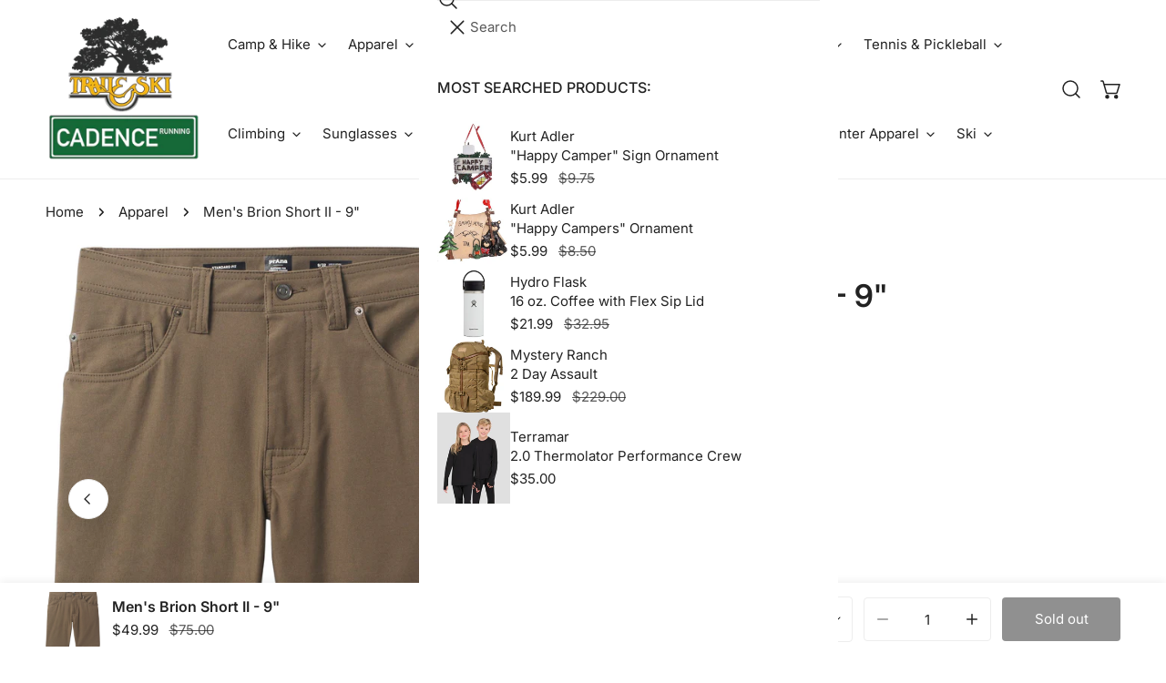

--- FILE ---
content_type: text/html; charset=utf-8
request_url: https://www.trailandski.com/products/mens-brion-short-ii
body_size: 52070
content:
<!doctype html>
<html
  class="no-js"
  lang="en"
  
>
  <head>
    <meta charset="utf-8">
    <meta http-equiv="X-UA-Compatible" content="IE=edge">
    <meta name="viewport" content="width=device-width,initial-scale=1">
    <meta name="theme-color" content="">
    <link rel="canonical" href="https://www.trailandski.com/products/mens-brion-short-ii">
    <link rel="preconnect" href="https://cdn.shopify.com" crossorigin><link
        rel="icon"
        type="image/png"
        href="//www.trailandski.com/cdn/shop/files/trail_and_cad_logo_8bc7c209-2045-4c20-9b80-5007b60531c0.png?crop=center&height=32&v=1686858320&width=32"
      ><link rel="preconnect" href="https://fonts.shopifycdn.com" crossorigin><title>
      Men&#39;s Brion Short II - 9&quot;

        &ndash; Trail and Ski</title><meta name="description" content="Your go-to for casual days at home or epic cross-country journeys, the Brion Short II is always up for anything. Made with ReZion™, the Earth-friendly evolution of our bestselling performance fabric, you can adventure confidently knowing there are over two decades of tried and trusted durability backing you up. This me">

<meta property="og:site_name" content="Trail and Ski">
<meta property="og:url" content="https://www.trailandski.com/products/mens-brion-short-ii">
<meta property="og:title" content="Men&#39;s Brion Short II - 9&quot;">
<meta property="og:type" content="product">
<meta property="og:description" content="Your go-to for casual days at home or epic cross-country journeys, the Brion Short II is always up for anything. Made with ReZion™, the Earth-friendly evolution of our bestselling performance fabric, you can adventure confidently knowing there are over two decades of tried and trusted durability backing you up. This me"><meta property="og:image" content="http://www.trailandski.com/cdn/shop/products/463a32d8352388f7700067faa99d801e.jpg?v=1739363551">
  <meta property="og:image:secure_url" content="https://www.trailandski.com/cdn/shop/products/463a32d8352388f7700067faa99d801e.jpg?v=1739363551">
  <meta property="og:image:width" content="1798">
  <meta property="og:image:height" content="2000"><meta property="og:price:amount" content="49.99">
  <meta property="og:price:currency" content="USD"><meta name="twitter:card" content="summary_large_image">
<meta name="twitter:title" content="Men&#39;s Brion Short II - 9&quot;">
<meta name="twitter:description" content="Your go-to for casual days at home or epic cross-country journeys, the Brion Short II is always up for anything. Made with ReZion™, the Earth-friendly evolution of our bestselling performance fabric, you can adventure confidently knowing there are over two decades of tried and trusted durability backing you up. This me">

    <style data-shopify>@font-face {
  font-family: Inter;
  font-weight: 400;
  font-style: normal;
  font-display: swap;
  src: url("//www.trailandski.com/cdn/fonts/inter/inter_n4.b2a3f24c19b4de56e8871f609e73ca7f6d2e2bb9.woff2") format("woff2"),
       url("//www.trailandski.com/cdn/fonts/inter/inter_n4.af8052d517e0c9ffac7b814872cecc27ae1fa132.woff") format("woff");
}

  @font-face {
  font-family: Inter;
  font-weight: 700;
  font-style: normal;
  font-display: swap;
  src: url("//www.trailandski.com/cdn/fonts/inter/inter_n7.02711e6b374660cfc7915d1afc1c204e633421e4.woff2") format("woff2"),
       url("//www.trailandski.com/cdn/fonts/inter/inter_n7.6dab87426f6b8813070abd79972ceaf2f8d3b012.woff") format("woff");
}

  @font-face {
  font-family: Inter;
  font-weight: 500;
  font-style: normal;
  font-display: swap;
  src: url("//www.trailandski.com/cdn/fonts/inter/inter_n5.d7101d5e168594dd06f56f290dd759fba5431d97.woff2") format("woff2"),
       url("//www.trailandski.com/cdn/fonts/inter/inter_n5.5332a76bbd27da00474c136abb1ca3cbbf259068.woff") format("woff");
}

  @font-face {
  font-family: Inter;
  font-weight: 500;
  font-style: italic;
  font-display: swap;
  src: url("//www.trailandski.com/cdn/fonts/inter/inter_i5.4474f48e6ab2b1e01aa2b6d942dd27fa24f2d99f.woff2") format("woff2"),
       url("//www.trailandski.com/cdn/fonts/inter/inter_i5.493dbd6ee8e49f4ad722ebb68d92f201af2c2f56.woff") format("woff");
}

  @font-face {
  font-family: Inter;
  font-weight: 400;
  font-style: italic;
  font-display: swap;
  src: url("//www.trailandski.com/cdn/fonts/inter/inter_i4.feae1981dda792ab80d117249d9c7e0f1017e5b3.woff2") format("woff2"),
       url("//www.trailandski.com/cdn/fonts/inter/inter_i4.62773b7113d5e5f02c71486623cf828884c85c6e.woff") format("woff");
}

  @font-face {
  font-family: Inter;
  font-weight: 700;
  font-style: italic;
  font-display: swap;
  src: url("//www.trailandski.com/cdn/fonts/inter/inter_i7.b377bcd4cc0f160622a22d638ae7e2cd9b86ea4c.woff2") format("woff2"),
       url("//www.trailandski.com/cdn/fonts/inter/inter_i7.7c69a6a34e3bb44fcf6f975857e13b9a9b25beb4.woff") format("woff");
}

  @font-face {
  font-family: Inter;
  font-weight: 600;
  font-style: normal;
  font-display: swap;
  src: url("//www.trailandski.com/cdn/fonts/inter/inter_n6.771af0474a71b3797eb38f3487d6fb79d43b6877.woff2") format("woff2"),
       url("//www.trailandski.com/cdn/fonts/inter/inter_n6.88c903d8f9e157d48b73b7777d0642925bcecde7.woff") format("woff");
}

  @font-face {
  font-family: Inter;
  font-weight: 600;
  font-style: italic;
  font-display: swap;
  src: url("//www.trailandski.com/cdn/fonts/inter/inter_i6.3bbe0fe1c7ee4f282f9c2e296f3e4401a48cbe19.woff2") format("woff2"),
       url("//www.trailandski.com/cdn/fonts/inter/inter_i6.8bea21f57a10d5416ddf685e2c91682ec237876d.woff") format("woff");
}

@font-face {
  font-family: Inter;
  font-weight: 700;
  font-style: normal;
  font-display: swap;
  src: url("//www.trailandski.com/cdn/fonts/inter/inter_n7.02711e6b374660cfc7915d1afc1c204e633421e4.woff2") format("woff2"),
       url("//www.trailandski.com/cdn/fonts/inter/inter_n7.6dab87426f6b8813070abd79972ceaf2f8d3b012.woff") format("woff");
}
:root {
    --transform-origin-start: left;
    --transform-origin-end: right;
    --animation-duration: 600ms;
    --animation-zoom-fade: z-zoom-fade var(--animation-duration) cubic-bezier(0, 0, 0.3, 1) forwards;

    --font-body-family: Inter, sans-serif;
    --font-body-style: normal;
    --font-body-weight: 400;
    --font-body-weight-bolder: 500;
    --font-menu-weight: 400;
    --font-btn-weight: 400;

    --font-heading-family: Inter, sans-serif;
    --font-heading-style: normal;
    --font-heading-weight: 600;
    --font-subheading-weight: 700;
    --font-pcard-title-weight: 400;

    
      --font-btn-family: Inter, sans-serif;
    
    
      --font-menu-family: Inter, sans-serif;
    

    
      --font-subheading-family: Inter, sans-serif;
    

    
      --font-highlight-text-family: Inter, sans-serif;
      --font-highlight-text-weight: 600;
      --font-highlight-text-style: normal;
    

    
      --font-mega-family: Inter, sans-serif;
      --font-mega-weight: 600;
      --font-mega-style: normal;
    

    --navigation-transform:none;
    --btn-transform:none;
    --product-title-transform:none;
    --font-heading-transform:none;
    --font-mega-transform:none;
    --font-subheading-transform: none;

    --font-body-scale: 1.0;
    --font-heading-scale: 1.0;
    --font-subheading-scale: 1.0;
    --font-mega-scale: 4.0;
    --font-pcard-title-scale: 1.0;
    --font-heading-spacing: 0px;
    --font-subheading-spacing: 0px;

    --font-hxl-size: calc(var(--font-mega-scale) * 1rem);
    --font-h0-size: calc(var(--font-heading-scale) * 4.8rem);
    --font-h1-size: calc(var(--font-heading-scale) * 4rem);
    --font-h2-size: calc(var(--font-heading-scale) * 3.4rem);
    --font-h3-size: calc(var(--font-heading-scale) * 2.8rem);
    --font-h4-size: calc(var(--font-heading-scale) * 2.2rem);
    --font-h5-size: calc(var(--font-heading-scale) * 1.8rem);
    --font-h6-size: calc(var(--font-heading-scale) * 1.6rem);
    --font-subheading-size: calc(var(--font-subheading-scale) * 1.5rem);
    --font-pcard-title-size: calc(var(--font-pcard-title-scale) * 1.5rem);

    --font-heading-mobile-scale: 0.8;

    --btn-height: 48px;
    --btn-rounded: 4px;

    --color-header-transparent-text: #222222;
    --color-cart-bubble: #222222;
    --color-overlay-bg: #222222;
    --color-overlay-alpha: 64;
    --color-badge-sale: #b70a0a;
    --color-badge-soldout: #222222;
    --color-badge-hot: #222222;
    --color-badge-new: #207758;

    --spacing-sections-desktop: 100px;
    --spacing-sections-mobile: 40px;
    --container-width: 1340px;
    --fluid-container-width: 1680px;
    --narrow-container-width: 880px;
    --fluid-offset: 5rem;
    --offset-margin: calc((100vw - var(--container-width)) / 2);
    --arrow-down: url(//www.trailandski.com/cdn/shop/t/36/assets/ar-down.svg?v=31605338494599912611764529974);
    --card-corner-radius: 0px;
    --color-swatch-radius: 50%;
    --color-swatch-size: 3.6rem;
    --column-gap-mobile: min(var(--column-gap,1.5rem));
    --header-padding-bottom-small: 2rem;
    --header-padding-bottom: 4rem;
    --header-padding-bottom-large: 6rem;
    --header-padding-bottom-mobile: 3.2rem;
  }:root{
        --color-base-text: 34, 34, 34;
        --color-base-heading: 34, 34, 34;
        --color-base-primary: 34, 34, 34;
        --color-base-background-1: 255, 255, 255;
        --color-base-background-2: 243, 242, 242;
      }
      :root,.color-background-1, .tippy-box[data-theme~='color-background-1'] {
        --color-primary: #222222;
      --color-border: #ededed;
      --color-background: #ffffff;
      --color-text-body: #222222;
      --color-text-heading: #222222;
      --color-highlight: #e97750;
      --color-link: #222222;
      --color-link-hover: #222222;
      --color-bg-1: #ffffff;
      --color-bg-2: #f3f2f2;
      --color-btn-bg: #222222;
      --color-btn-text: #ffffff;
      --color-btn-secondary-bg: #ededed;
      --color-btn-secondary-border: #ededed;
      --color-btn-secondary-text: #222222;
      --color-btn-bg-hover: #000000;
      --color-btn-text-hover: #ffffff;
      --color-field-bg: #ffffff;
      --color-field-text: #222222;
      --color-field-text-rgb: 34, 34, 34;
      --color-tooltip-bg: #222222;
      --color-tooltip-text: #ffffff;
      --color-product-title: #222222;
      --color-product-price: #222222;
      --color-header-bg: #ffffff;
      --color-header-text: #222222;
      --color-menu-text: #222222;
      --color-menu-text-hover: #222222;
      --color-foreground: 34, 34, 34;
      --color-btn-before: #333333;
    }.color-background-2, .tippy-box[data-theme~='color-background-2'] {
        --color-primary: #222222;
      --color-border: #eeeeee;
      --color-background: #f3f2f2;
      --color-text-body: #222222;
      --color-text-heading: #222222;
      --color-highlight: #e97750;
      --color-link: #222222;
      --color-link-hover: #222222;
      --color-bg-1: #f3f2f2;
      --color-bg-2: #f6f6f6;
      --color-btn-bg: #222222;
      --color-btn-text: #ffffff;
      --color-btn-secondary-bg: #ededed;
      --color-btn-secondary-border: #ededed;
      --color-btn-secondary-text: #222222;
      --color-btn-bg-hover: #222222;
      --color-btn-text-hover: #ffffff;
      --color-field-bg: #ffffff;
      --color-field-text: #222222;
      --color-field-text-rgb: 34, 34, 34;
      --color-tooltip-bg: #222222;
      --color-tooltip-text: #ffffff;
      --color-product-title: #222222;
      --color-product-price: #222222;
      --color-header-bg: #f3f2f2;
      --color-header-text: #222222;
      --color-menu-text: #222222;
      --color-menu-text-hover: #222222;
      --color-foreground: 34, 34, 34;
      --color-btn-before: #555555;
    }.color-inverse, .tippy-box[data-theme~='color-inverse'] {
        --color-primary: #222222;
      --color-border: #eeeeee;
      --color-background: #f6ff94;
      --color-text-body: #222222;
      --color-text-heading: #222222;
      --color-highlight: #e97750;
      --color-link: #222222;
      --color-link-hover: #222222;
      --color-bg-1: #f6ff94;
      --color-bg-2: #5f9585;
      --color-btn-bg: #222222;
      --color-btn-text: #ffffff;
      --color-btn-secondary-bg: #ededed;
      --color-btn-secondary-border: #ededed;
      --color-btn-secondary-text: #222222;
      --color-btn-bg-hover: #000000;
      --color-btn-text-hover: #ffffff;
      --color-field-bg: #ffffff;
      --color-field-text: #222222;
      --color-field-text-rgb: 34, 34, 34;
      --color-tooltip-bg: #222222;
      --color-tooltip-text: #ffffff;
      --color-product-title: #222222;
      --color-product-price: #222222;
      --color-header-bg: #f6ff94;
      --color-header-text: #222222;
      --color-menu-text: #222222;
      --color-menu-text-hover: #222222;
      --color-foreground: 34, 34, 34;
      --color-btn-before: #333333;
    }.color-accent, .tippy-box[data-theme~='color-accent'] {
        --color-primary: #222222;
      --color-border: #ededed;
      --color-background: #f6f3ee;
      --color-text-body: #222222;
      --color-text-heading: #222222;
      --color-highlight: #e97750;
      --color-link: #222222;
      --color-link-hover: #222222;
      --color-bg-1: #f6f3ee;
      --color-bg-2: #f6f2ee;
      --color-btn-bg: #222222;
      --color-btn-text: #ffffff;
      --color-btn-secondary-bg: #ededed;
      --color-btn-secondary-border: #ededed;
      --color-btn-secondary-text: #222222;
      --color-btn-bg-hover: #000000;
      --color-btn-text-hover: #ffffff;
      --color-field-bg: #ffffff;
      --color-field-text: #222222;
      --color-field-text-rgb: 34, 34, 34;
      --color-tooltip-bg: #ffffff;
      --color-tooltip-text: #222222;
      --color-product-title: #222222;
      --color-product-price: #222222;
      --color-header-bg: #f6f3ee;
      --color-header-text: #222222;
      --color-menu-text: #222222;
      --color-menu-text-hover: #222222;
      --color-foreground: 34, 34, 34;
      --color-btn-before: #333333;
    }.color-scheme-5, .tippy-box[data-theme~='color-scheme-5'] {
        --color-primary: #ffffff;
      --color-border: #ededed;
      --color-background: #444444;
      --color-text-body: #ffffff;
      --color-text-heading: #ffffff;
      --color-highlight: #e97750;
      --color-link: #ffffff;
      --color-link-hover: #ffffff;
      --color-bg-1: #444444;
      --color-bg-2: #f6f3ee;
      --color-btn-bg: #ffffff;
      --color-btn-text: #444444;
      --color-btn-secondary-bg: #ededed;
      --color-btn-secondary-border: #ededed;
      --color-btn-secondary-text: #444444;
      --color-btn-bg-hover: #000000;
      --color-btn-text-hover: #ffffff;
      --color-field-bg: #ffffff;
      --color-field-text: #444444;
      --color-field-text-rgb: 68, 68, 68;
      --color-tooltip-bg: #444444;
      --color-tooltip-text: #ffffff;
      --color-product-title: #ffffff;
      --color-product-price: #444444;
      --color-header-bg: #444444;
      --color-header-text: #ffffff;
      --color-menu-text: #ffffff;
      --color-menu-text-hover: #ffffff;
      --color-foreground: 255, 255, 255;
      --color-btn-before: #333333;
    }.color-scheme-6, .tippy-box[data-theme~='color-scheme-6'] {
        --color-primary: #444444;
      --color-border: #ededed;
      --color-background: #d4e4eb;
      --color-text-body: #444444;
      --color-text-heading: #444444;
      --color-highlight: #e97750;
      --color-link: #444444;
      --color-link-hover: #444444;
      --color-bg-1: #d4e4eb;
      --color-bg-2: #f6f3ee;
      --color-btn-bg: #444444;
      --color-btn-text: #ffffff;
      --color-btn-secondary-bg: #ededed;
      --color-btn-secondary-border: #ededed;
      --color-btn-secondary-text: #444444;
      --color-btn-bg-hover: #000000;
      --color-btn-text-hover: #ffffff;
      --color-field-bg: #ffffff;
      --color-field-text: #444444;
      --color-field-text-rgb: 68, 68, 68;
      --color-tooltip-bg: #444444;
      --color-tooltip-text: #ffffff;
      --color-product-title: #444444;
      --color-product-price: #444444;
      --color-header-bg: #d4e4eb;
      --color-header-text: #444444;
      --color-menu-text: #444444;
      --color-menu-text-hover: #444444;
      --color-foreground: 68, 68, 68;
      --color-btn-before: #333333;
    }.color-scheme-7, .tippy-box[data-theme~='color-scheme-7'] {
        --color-primary: #444444;
      --color-border: #ededed;
      --color-background: #ede1da;
      --color-text-body: #444444;
      --color-text-heading: #444444;
      --color-highlight: #e97750;
      --color-link: #444444;
      --color-link-hover: #444444;
      --color-bg-1: #ede1da;
      --color-bg-2: #ffffff;
      --color-btn-bg: #444444;
      --color-btn-text: #ffffff;
      --color-btn-secondary-bg: #ededed;
      --color-btn-secondary-border: #ededed;
      --color-btn-secondary-text: #444444;
      --color-btn-bg-hover: #000000;
      --color-btn-text-hover: #ffffff;
      --color-field-bg: #ffffff;
      --color-field-text: #444444;
      --color-field-text-rgb: 68, 68, 68;
      --color-tooltip-bg: #444444;
      --color-tooltip-text: #ffffff;
      --color-product-title: #444444;
      --color-product-price: #444444;
      --color-header-bg: #ede1da;
      --color-header-text: #444444;
      --color-menu-text: #444444;
      --color-menu-text-hover: #444444;
      --color-foreground: 68, 68, 68;
      --color-btn-before: #333333;
    }.color-scheme-8, .tippy-box[data-theme~='color-scheme-8'] {
        --color-primary: #444444;
      --color-border: #ededed;
      --color-background: #0f3429;
      --color-text-body: #ffffff;
      --color-text-heading: #ffffff;
      --color-highlight: #e97750;
      --color-link: #ffffff;
      --color-link-hover: #ffffff;
      --color-bg-1: #0f3429;
      --color-bg-2: #f6f3ee;
      --color-btn-bg: #ffffff;
      --color-btn-text: #222222;
      --color-btn-secondary-bg: #ededed;
      --color-btn-secondary-border: #ededed;
      --color-btn-secondary-text: #222222;
      --color-btn-bg-hover: #222222;
      --color-btn-text-hover: #ffffff;
      --color-field-bg: #ffffff;
      --color-field-text: #222222;
      --color-field-text-rgb: 34, 34, 34;
      --color-tooltip-bg: #ffffff;
      --color-tooltip-text: #222222;
      --color-product-title: #ffffff;
      --color-product-price: #ffffff;
      --color-header-bg: #0f3429;
      --color-header-text: #ffffff;
      --color-menu-text: #ffffff;
      --color-menu-text-hover: #ffffff;
      --color-foreground: 255, 255, 255;
      --color-btn-before: #555555;
    }.color-scheme-9, .tippy-box[data-theme~='color-scheme-9'] {
        --color-primary: #ffffff;
      --color-border: #ffffff;
      --color-background: #5e2309;
      --color-text-body: #ffffff;
      --color-text-heading: #ffffff;
      --color-highlight: #f6ff94;
      --color-link: #ffffff;
      --color-link-hover: #ffffff;
      --color-bg-1: #5e2309;
      --color-bg-2: #f6f3ee;
      --color-btn-bg: #ffffff;
      --color-btn-text: #222222;
      --color-btn-secondary-bg: #ededed;
      --color-btn-secondary-border: #ededed;
      --color-btn-secondary-text: #222222;
      --color-btn-bg-hover: #222222;
      --color-btn-text-hover: #ffffff;
      --color-field-bg: #ffffff;
      --color-field-text: #222222;
      --color-field-text-rgb: 34, 34, 34;
      --color-tooltip-bg: #ffffff;
      --color-tooltip-text: #222222;
      --color-product-title: #ffffff;
      --color-product-price: #f6ff94;
      --color-header-bg: #5e2309;
      --color-header-text: #ffffff;
      --color-menu-text: #ffffff;
      --color-menu-text-hover: #ffffff;
      --color-foreground: 255, 255, 255;
      --color-btn-before: #555555;
    }.color-scheme-10, .tippy-box[data-theme~='color-scheme-10'] {
        --color-primary: #e17855;
      --color-border: #e6e4e2;
      --color-background: #fcfaf7;
      --color-text-body: #222222;
      --color-text-heading: #222222;
      --color-highlight: #e97750;
      --color-link: #222222;
      --color-link-hover: #222222;
      --color-bg-1: #fcfaf7;
      --color-bg-2: #ded7cc;
      --color-btn-bg: #222222;
      --color-btn-text: #ffffff;
      --color-btn-secondary-bg: #ffffff;
      --color-btn-secondary-border: #ededed;
      --color-btn-secondary-text: #222222;
      --color-btn-bg-hover: #222222;
      --color-btn-text-hover: #ffffff;
      --color-field-bg: #fcfaf7;
      --color-field-text: #222222;
      --color-field-text-rgb: 34, 34, 34;
      --color-tooltip-bg: #e17855;
      --color-tooltip-text: #ffffff;
      --color-product-title: #222222;
      --color-product-price: #222222;
      --color-header-bg: #fcfaf7;
      --color-header-text: #222222;
      --color-menu-text: #222222;
      --color-menu-text-hover: #222222;
      --color-foreground: 34, 34, 34;
      --color-btn-before: #555555;
    }body, .color-background-1, .color-background-2, .color-inverse, .color-accent, .color-scheme-5, .color-scheme-6, .color-scheme-7, .color-scheme-8, .color-scheme-9, .color-scheme-10 {
    color: var(--color-text-body);
    background-color: var(--color-background);
  }
  @media screen and (max-width: 1023.98px) {
    .lg-down\:color-background-1,.lg-down\:color-background-2,.lg-down\:color-inverse,.lg-down\:color-accent,.lg-down\:color-scheme-5,.lg-down\:color-scheme-6,.lg-down\:color-scheme-7,.lg-down\:color-scheme-8,.lg-down\:color-scheme-9,.lg-down\:color-scheme-10 {
      color: var(--color-text-body);
      background-color: var(--color-background);
    }
    body .lg-down\:color-background-1 {
        --color-primary: #222222;
      --color-border: #ededed;
      --color-background: #ffffff;
      --color-text-body: #222222;
      --color-text-heading: #222222;
      --color-highlight: #e97750;
      --color-link: #222222;
      --color-link-hover: #222222;
      --color-bg-1: #ffffff;
      --color-bg-2: #f3f2f2;
      --color-btn-bg: #222222;
      --color-btn-text: #ffffff;
      --color-btn-secondary-bg: #ededed;
      --color-btn-secondary-border: #ededed;
      --color-btn-secondary-text: #222222;
      --color-btn-bg-hover: #000000;
      --color-btn-text-hover: #ffffff;
      --color-field-bg: #ffffff;
      --color-field-text: #222222;
      --color-field-text-rgb: 34, 34, 34;
      --color-tooltip-bg: #222222;
      --color-tooltip-text: #ffffff;
      --color-product-title: #222222;
      --color-product-price: #222222;
      --color-header-bg: #ffffff;
      --color-header-text: #222222;
      --color-menu-text: #222222;
      --color-menu-text-hover: #222222;
      --color-foreground: 34, 34, 34;
      --color-btn-before: #333333;
      }body .lg-down\:color-background-2 {
        --color-primary: #222222;
      --color-border: #eeeeee;
      --color-background: #f3f2f2;
      --color-text-body: #222222;
      --color-text-heading: #222222;
      --color-highlight: #e97750;
      --color-link: #222222;
      --color-link-hover: #222222;
      --color-bg-1: #f3f2f2;
      --color-bg-2: #f6f6f6;
      --color-btn-bg: #222222;
      --color-btn-text: #ffffff;
      --color-btn-secondary-bg: #ededed;
      --color-btn-secondary-border: #ededed;
      --color-btn-secondary-text: #222222;
      --color-btn-bg-hover: #222222;
      --color-btn-text-hover: #ffffff;
      --color-field-bg: #ffffff;
      --color-field-text: #222222;
      --color-field-text-rgb: 34, 34, 34;
      --color-tooltip-bg: #222222;
      --color-tooltip-text: #ffffff;
      --color-product-title: #222222;
      --color-product-price: #222222;
      --color-header-bg: #f3f2f2;
      --color-header-text: #222222;
      --color-menu-text: #222222;
      --color-menu-text-hover: #222222;
      --color-foreground: 34, 34, 34;
      --color-btn-before: #555555;
      }body .lg-down\:color-inverse {
        --color-primary: #222222;
      --color-border: #eeeeee;
      --color-background: #f6ff94;
      --color-text-body: #222222;
      --color-text-heading: #222222;
      --color-highlight: #e97750;
      --color-link: #222222;
      --color-link-hover: #222222;
      --color-bg-1: #f6ff94;
      --color-bg-2: #5f9585;
      --color-btn-bg: #222222;
      --color-btn-text: #ffffff;
      --color-btn-secondary-bg: #ededed;
      --color-btn-secondary-border: #ededed;
      --color-btn-secondary-text: #222222;
      --color-btn-bg-hover: #000000;
      --color-btn-text-hover: #ffffff;
      --color-field-bg: #ffffff;
      --color-field-text: #222222;
      --color-field-text-rgb: 34, 34, 34;
      --color-tooltip-bg: #222222;
      --color-tooltip-text: #ffffff;
      --color-product-title: #222222;
      --color-product-price: #222222;
      --color-header-bg: #f6ff94;
      --color-header-text: #222222;
      --color-menu-text: #222222;
      --color-menu-text-hover: #222222;
      --color-foreground: 34, 34, 34;
      --color-btn-before: #333333;
      }body .lg-down\:color-accent {
        --color-primary: #222222;
      --color-border: #ededed;
      --color-background: #f6f3ee;
      --color-text-body: #222222;
      --color-text-heading: #222222;
      --color-highlight: #e97750;
      --color-link: #222222;
      --color-link-hover: #222222;
      --color-bg-1: #f6f3ee;
      --color-bg-2: #f6f2ee;
      --color-btn-bg: #222222;
      --color-btn-text: #ffffff;
      --color-btn-secondary-bg: #ededed;
      --color-btn-secondary-border: #ededed;
      --color-btn-secondary-text: #222222;
      --color-btn-bg-hover: #000000;
      --color-btn-text-hover: #ffffff;
      --color-field-bg: #ffffff;
      --color-field-text: #222222;
      --color-field-text-rgb: 34, 34, 34;
      --color-tooltip-bg: #ffffff;
      --color-tooltip-text: #222222;
      --color-product-title: #222222;
      --color-product-price: #222222;
      --color-header-bg: #f6f3ee;
      --color-header-text: #222222;
      --color-menu-text: #222222;
      --color-menu-text-hover: #222222;
      --color-foreground: 34, 34, 34;
      --color-btn-before: #333333;
      }body .lg-down\:color-scheme-5 {
        --color-primary: #ffffff;
      --color-border: #ededed;
      --color-background: #444444;
      --color-text-body: #ffffff;
      --color-text-heading: #ffffff;
      --color-highlight: #e97750;
      --color-link: #ffffff;
      --color-link-hover: #ffffff;
      --color-bg-1: #444444;
      --color-bg-2: #f6f3ee;
      --color-btn-bg: #ffffff;
      --color-btn-text: #444444;
      --color-btn-secondary-bg: #ededed;
      --color-btn-secondary-border: #ededed;
      --color-btn-secondary-text: #444444;
      --color-btn-bg-hover: #000000;
      --color-btn-text-hover: #ffffff;
      --color-field-bg: #ffffff;
      --color-field-text: #444444;
      --color-field-text-rgb: 68, 68, 68;
      --color-tooltip-bg: #444444;
      --color-tooltip-text: #ffffff;
      --color-product-title: #ffffff;
      --color-product-price: #444444;
      --color-header-bg: #444444;
      --color-header-text: #ffffff;
      --color-menu-text: #ffffff;
      --color-menu-text-hover: #ffffff;
      --color-foreground: 255, 255, 255;
      --color-btn-before: #333333;
      }body .lg-down\:color-scheme-6 {
        --color-primary: #444444;
      --color-border: #ededed;
      --color-background: #d4e4eb;
      --color-text-body: #444444;
      --color-text-heading: #444444;
      --color-highlight: #e97750;
      --color-link: #444444;
      --color-link-hover: #444444;
      --color-bg-1: #d4e4eb;
      --color-bg-2: #f6f3ee;
      --color-btn-bg: #444444;
      --color-btn-text: #ffffff;
      --color-btn-secondary-bg: #ededed;
      --color-btn-secondary-border: #ededed;
      --color-btn-secondary-text: #444444;
      --color-btn-bg-hover: #000000;
      --color-btn-text-hover: #ffffff;
      --color-field-bg: #ffffff;
      --color-field-text: #444444;
      --color-field-text-rgb: 68, 68, 68;
      --color-tooltip-bg: #444444;
      --color-tooltip-text: #ffffff;
      --color-product-title: #444444;
      --color-product-price: #444444;
      --color-header-bg: #d4e4eb;
      --color-header-text: #444444;
      --color-menu-text: #444444;
      --color-menu-text-hover: #444444;
      --color-foreground: 68, 68, 68;
      --color-btn-before: #333333;
      }body .lg-down\:color-scheme-7 {
        --color-primary: #444444;
      --color-border: #ededed;
      --color-background: #ede1da;
      --color-text-body: #444444;
      --color-text-heading: #444444;
      --color-highlight: #e97750;
      --color-link: #444444;
      --color-link-hover: #444444;
      --color-bg-1: #ede1da;
      --color-bg-2: #ffffff;
      --color-btn-bg: #444444;
      --color-btn-text: #ffffff;
      --color-btn-secondary-bg: #ededed;
      --color-btn-secondary-border: #ededed;
      --color-btn-secondary-text: #444444;
      --color-btn-bg-hover: #000000;
      --color-btn-text-hover: #ffffff;
      --color-field-bg: #ffffff;
      --color-field-text: #444444;
      --color-field-text-rgb: 68, 68, 68;
      --color-tooltip-bg: #444444;
      --color-tooltip-text: #ffffff;
      --color-product-title: #444444;
      --color-product-price: #444444;
      --color-header-bg: #ede1da;
      --color-header-text: #444444;
      --color-menu-text: #444444;
      --color-menu-text-hover: #444444;
      --color-foreground: 68, 68, 68;
      --color-btn-before: #333333;
      }body .lg-down\:color-scheme-8 {
        --color-primary: #444444;
      --color-border: #ededed;
      --color-background: #0f3429;
      --color-text-body: #ffffff;
      --color-text-heading: #ffffff;
      --color-highlight: #e97750;
      --color-link: #ffffff;
      --color-link-hover: #ffffff;
      --color-bg-1: #0f3429;
      --color-bg-2: #f6f3ee;
      --color-btn-bg: #ffffff;
      --color-btn-text: #222222;
      --color-btn-secondary-bg: #ededed;
      --color-btn-secondary-border: #ededed;
      --color-btn-secondary-text: #222222;
      --color-btn-bg-hover: #222222;
      --color-btn-text-hover: #ffffff;
      --color-field-bg: #ffffff;
      --color-field-text: #222222;
      --color-field-text-rgb: 34, 34, 34;
      --color-tooltip-bg: #ffffff;
      --color-tooltip-text: #222222;
      --color-product-title: #ffffff;
      --color-product-price: #ffffff;
      --color-header-bg: #0f3429;
      --color-header-text: #ffffff;
      --color-menu-text: #ffffff;
      --color-menu-text-hover: #ffffff;
      --color-foreground: 255, 255, 255;
      --color-btn-before: #555555;
      }body .lg-down\:color-scheme-9 {
        --color-primary: #ffffff;
      --color-border: #ffffff;
      --color-background: #5e2309;
      --color-text-body: #ffffff;
      --color-text-heading: #ffffff;
      --color-highlight: #f6ff94;
      --color-link: #ffffff;
      --color-link-hover: #ffffff;
      --color-bg-1: #5e2309;
      --color-bg-2: #f6f3ee;
      --color-btn-bg: #ffffff;
      --color-btn-text: #222222;
      --color-btn-secondary-bg: #ededed;
      --color-btn-secondary-border: #ededed;
      --color-btn-secondary-text: #222222;
      --color-btn-bg-hover: #222222;
      --color-btn-text-hover: #ffffff;
      --color-field-bg: #ffffff;
      --color-field-text: #222222;
      --color-field-text-rgb: 34, 34, 34;
      --color-tooltip-bg: #ffffff;
      --color-tooltip-text: #222222;
      --color-product-title: #ffffff;
      --color-product-price: #f6ff94;
      --color-header-bg: #5e2309;
      --color-header-text: #ffffff;
      --color-menu-text: #ffffff;
      --color-menu-text-hover: #ffffff;
      --color-foreground: 255, 255, 255;
      --color-btn-before: #555555;
      }body .lg-down\:color-scheme-10 {
        --color-primary: #e17855;
      --color-border: #e6e4e2;
      --color-background: #fcfaf7;
      --color-text-body: #222222;
      --color-text-heading: #222222;
      --color-highlight: #e97750;
      --color-link: #222222;
      --color-link-hover: #222222;
      --color-bg-1: #fcfaf7;
      --color-bg-2: #ded7cc;
      --color-btn-bg: #222222;
      --color-btn-text: #ffffff;
      --color-btn-secondary-bg: #ffffff;
      --color-btn-secondary-border: #ededed;
      --color-btn-secondary-text: #222222;
      --color-btn-bg-hover: #222222;
      --color-btn-text-hover: #ffffff;
      --color-field-bg: #fcfaf7;
      --color-field-text: #222222;
      --color-field-text-rgb: 34, 34, 34;
      --color-tooltip-bg: #e17855;
      --color-tooltip-text: #ffffff;
      --color-product-title: #222222;
      --color-product-price: #222222;
      --color-header-bg: #fcfaf7;
      --color-header-text: #222222;
      --color-menu-text: #222222;
      --color-menu-text-hover: #222222;
      --color-foreground: 34, 34, 34;
      --color-btn-before: #555555;
      }
  }
  @media screen and (max-width: 767.98px) {
    .md-down\:color-background-1,.md-down\:color-background-2,.md-down\:color-inverse,.md-down\:color-accent,.md-down\:color-scheme-5,.md-down\:color-scheme-6,.md-down\:color-scheme-7,.md-down\:color-scheme-8,.md-down\:color-scheme-9,.md-down\:color-scheme-10 {
      color: var(--color-text-body);
      background-color: var(--color-background);
    }
    body .md-down\:color-background-1 {
        --color-primary: #222222;
      --color-border: #ededed;
      --color-background: #ffffff;
      --color-text-body: #222222;
      --color-text-heading: #222222;
      --color-highlight: #e97750;
      --color-link: #222222;
      --color-link-hover: #222222;
      --color-bg-1: #ffffff;
      --color-bg-2: #f3f2f2;
      --color-btn-bg: #222222;
      --color-btn-text: #ffffff;
      --color-btn-secondary-bg: #ededed;
      --color-btn-secondary-border: #ededed;
      --color-btn-secondary-text: #222222;
      --color-btn-bg-hover: #000000;
      --color-btn-text-hover: #ffffff;
      --color-field-bg: #ffffff;
      --color-field-text: #222222;
      --color-field-text-rgb: 34, 34, 34;
      --color-tooltip-bg: #222222;
      --color-tooltip-text: #ffffff;
      --color-product-title: #222222;
      --color-product-price: #222222;
      --color-header-bg: #ffffff;
      --color-header-text: #222222;
      --color-menu-text: #222222;
      --color-menu-text-hover: #222222;
      --color-foreground: 34, 34, 34;
      --color-btn-before: #333333;
      }body .md-down\:color-background-2 {
        --color-primary: #222222;
      --color-border: #eeeeee;
      --color-background: #f3f2f2;
      --color-text-body: #222222;
      --color-text-heading: #222222;
      --color-highlight: #e97750;
      --color-link: #222222;
      --color-link-hover: #222222;
      --color-bg-1: #f3f2f2;
      --color-bg-2: #f6f6f6;
      --color-btn-bg: #222222;
      --color-btn-text: #ffffff;
      --color-btn-secondary-bg: #ededed;
      --color-btn-secondary-border: #ededed;
      --color-btn-secondary-text: #222222;
      --color-btn-bg-hover: #222222;
      --color-btn-text-hover: #ffffff;
      --color-field-bg: #ffffff;
      --color-field-text: #222222;
      --color-field-text-rgb: 34, 34, 34;
      --color-tooltip-bg: #222222;
      --color-tooltip-text: #ffffff;
      --color-product-title: #222222;
      --color-product-price: #222222;
      --color-header-bg: #f3f2f2;
      --color-header-text: #222222;
      --color-menu-text: #222222;
      --color-menu-text-hover: #222222;
      --color-foreground: 34, 34, 34;
      --color-btn-before: #555555;
      }body .md-down\:color-inverse {
        --color-primary: #222222;
      --color-border: #eeeeee;
      --color-background: #f6ff94;
      --color-text-body: #222222;
      --color-text-heading: #222222;
      --color-highlight: #e97750;
      --color-link: #222222;
      --color-link-hover: #222222;
      --color-bg-1: #f6ff94;
      --color-bg-2: #5f9585;
      --color-btn-bg: #222222;
      --color-btn-text: #ffffff;
      --color-btn-secondary-bg: #ededed;
      --color-btn-secondary-border: #ededed;
      --color-btn-secondary-text: #222222;
      --color-btn-bg-hover: #000000;
      --color-btn-text-hover: #ffffff;
      --color-field-bg: #ffffff;
      --color-field-text: #222222;
      --color-field-text-rgb: 34, 34, 34;
      --color-tooltip-bg: #222222;
      --color-tooltip-text: #ffffff;
      --color-product-title: #222222;
      --color-product-price: #222222;
      --color-header-bg: #f6ff94;
      --color-header-text: #222222;
      --color-menu-text: #222222;
      --color-menu-text-hover: #222222;
      --color-foreground: 34, 34, 34;
      --color-btn-before: #333333;
      }body .md-down\:color-accent {
        --color-primary: #222222;
      --color-border: #ededed;
      --color-background: #f6f3ee;
      --color-text-body: #222222;
      --color-text-heading: #222222;
      --color-highlight: #e97750;
      --color-link: #222222;
      --color-link-hover: #222222;
      --color-bg-1: #f6f3ee;
      --color-bg-2: #f6f2ee;
      --color-btn-bg: #222222;
      --color-btn-text: #ffffff;
      --color-btn-secondary-bg: #ededed;
      --color-btn-secondary-border: #ededed;
      --color-btn-secondary-text: #222222;
      --color-btn-bg-hover: #000000;
      --color-btn-text-hover: #ffffff;
      --color-field-bg: #ffffff;
      --color-field-text: #222222;
      --color-field-text-rgb: 34, 34, 34;
      --color-tooltip-bg: #ffffff;
      --color-tooltip-text: #222222;
      --color-product-title: #222222;
      --color-product-price: #222222;
      --color-header-bg: #f6f3ee;
      --color-header-text: #222222;
      --color-menu-text: #222222;
      --color-menu-text-hover: #222222;
      --color-foreground: 34, 34, 34;
      --color-btn-before: #333333;
      }body .md-down\:color-scheme-5 {
        --color-primary: #ffffff;
      --color-border: #ededed;
      --color-background: #444444;
      --color-text-body: #ffffff;
      --color-text-heading: #ffffff;
      --color-highlight: #e97750;
      --color-link: #ffffff;
      --color-link-hover: #ffffff;
      --color-bg-1: #444444;
      --color-bg-2: #f6f3ee;
      --color-btn-bg: #ffffff;
      --color-btn-text: #444444;
      --color-btn-secondary-bg: #ededed;
      --color-btn-secondary-border: #ededed;
      --color-btn-secondary-text: #444444;
      --color-btn-bg-hover: #000000;
      --color-btn-text-hover: #ffffff;
      --color-field-bg: #ffffff;
      --color-field-text: #444444;
      --color-field-text-rgb: 68, 68, 68;
      --color-tooltip-bg: #444444;
      --color-tooltip-text: #ffffff;
      --color-product-title: #ffffff;
      --color-product-price: #444444;
      --color-header-bg: #444444;
      --color-header-text: #ffffff;
      --color-menu-text: #ffffff;
      --color-menu-text-hover: #ffffff;
      --color-foreground: 255, 255, 255;
      --color-btn-before: #333333;
      }body .md-down\:color-scheme-6 {
        --color-primary: #444444;
      --color-border: #ededed;
      --color-background: #d4e4eb;
      --color-text-body: #444444;
      --color-text-heading: #444444;
      --color-highlight: #e97750;
      --color-link: #444444;
      --color-link-hover: #444444;
      --color-bg-1: #d4e4eb;
      --color-bg-2: #f6f3ee;
      --color-btn-bg: #444444;
      --color-btn-text: #ffffff;
      --color-btn-secondary-bg: #ededed;
      --color-btn-secondary-border: #ededed;
      --color-btn-secondary-text: #444444;
      --color-btn-bg-hover: #000000;
      --color-btn-text-hover: #ffffff;
      --color-field-bg: #ffffff;
      --color-field-text: #444444;
      --color-field-text-rgb: 68, 68, 68;
      --color-tooltip-bg: #444444;
      --color-tooltip-text: #ffffff;
      --color-product-title: #444444;
      --color-product-price: #444444;
      --color-header-bg: #d4e4eb;
      --color-header-text: #444444;
      --color-menu-text: #444444;
      --color-menu-text-hover: #444444;
      --color-foreground: 68, 68, 68;
      --color-btn-before: #333333;
      }body .md-down\:color-scheme-7 {
        --color-primary: #444444;
      --color-border: #ededed;
      --color-background: #ede1da;
      --color-text-body: #444444;
      --color-text-heading: #444444;
      --color-highlight: #e97750;
      --color-link: #444444;
      --color-link-hover: #444444;
      --color-bg-1: #ede1da;
      --color-bg-2: #ffffff;
      --color-btn-bg: #444444;
      --color-btn-text: #ffffff;
      --color-btn-secondary-bg: #ededed;
      --color-btn-secondary-border: #ededed;
      --color-btn-secondary-text: #444444;
      --color-btn-bg-hover: #000000;
      --color-btn-text-hover: #ffffff;
      --color-field-bg: #ffffff;
      --color-field-text: #444444;
      --color-field-text-rgb: 68, 68, 68;
      --color-tooltip-bg: #444444;
      --color-tooltip-text: #ffffff;
      --color-product-title: #444444;
      --color-product-price: #444444;
      --color-header-bg: #ede1da;
      --color-header-text: #444444;
      --color-menu-text: #444444;
      --color-menu-text-hover: #444444;
      --color-foreground: 68, 68, 68;
      --color-btn-before: #333333;
      }body .md-down\:color-scheme-8 {
        --color-primary: #444444;
      --color-border: #ededed;
      --color-background: #0f3429;
      --color-text-body: #ffffff;
      --color-text-heading: #ffffff;
      --color-highlight: #e97750;
      --color-link: #ffffff;
      --color-link-hover: #ffffff;
      --color-bg-1: #0f3429;
      --color-bg-2: #f6f3ee;
      --color-btn-bg: #ffffff;
      --color-btn-text: #222222;
      --color-btn-secondary-bg: #ededed;
      --color-btn-secondary-border: #ededed;
      --color-btn-secondary-text: #222222;
      --color-btn-bg-hover: #222222;
      --color-btn-text-hover: #ffffff;
      --color-field-bg: #ffffff;
      --color-field-text: #222222;
      --color-field-text-rgb: 34, 34, 34;
      --color-tooltip-bg: #ffffff;
      --color-tooltip-text: #222222;
      --color-product-title: #ffffff;
      --color-product-price: #ffffff;
      --color-header-bg: #0f3429;
      --color-header-text: #ffffff;
      --color-menu-text: #ffffff;
      --color-menu-text-hover: #ffffff;
      --color-foreground: 255, 255, 255;
      --color-btn-before: #555555;
      }body .md-down\:color-scheme-9 {
        --color-primary: #ffffff;
      --color-border: #ffffff;
      --color-background: #5e2309;
      --color-text-body: #ffffff;
      --color-text-heading: #ffffff;
      --color-highlight: #f6ff94;
      --color-link: #ffffff;
      --color-link-hover: #ffffff;
      --color-bg-1: #5e2309;
      --color-bg-2: #f6f3ee;
      --color-btn-bg: #ffffff;
      --color-btn-text: #222222;
      --color-btn-secondary-bg: #ededed;
      --color-btn-secondary-border: #ededed;
      --color-btn-secondary-text: #222222;
      --color-btn-bg-hover: #222222;
      --color-btn-text-hover: #ffffff;
      --color-field-bg: #ffffff;
      --color-field-text: #222222;
      --color-field-text-rgb: 34, 34, 34;
      --color-tooltip-bg: #ffffff;
      --color-tooltip-text: #222222;
      --color-product-title: #ffffff;
      --color-product-price: #f6ff94;
      --color-header-bg: #5e2309;
      --color-header-text: #ffffff;
      --color-menu-text: #ffffff;
      --color-menu-text-hover: #ffffff;
      --color-foreground: 255, 255, 255;
      --color-btn-before: #555555;
      }body .md-down\:color-scheme-10 {
        --color-primary: #e17855;
      --color-border: #e6e4e2;
      --color-background: #fcfaf7;
      --color-text-body: #222222;
      --color-text-heading: #222222;
      --color-highlight: #e97750;
      --color-link: #222222;
      --color-link-hover: #222222;
      --color-bg-1: #fcfaf7;
      --color-bg-2: #ded7cc;
      --color-btn-bg: #222222;
      --color-btn-text: #ffffff;
      --color-btn-secondary-bg: #ffffff;
      --color-btn-secondary-border: #ededed;
      --color-btn-secondary-text: #222222;
      --color-btn-bg-hover: #222222;
      --color-btn-text-hover: #ffffff;
      --color-field-bg: #fcfaf7;
      --color-field-text: #222222;
      --color-field-text-rgb: 34, 34, 34;
      --color-tooltip-bg: #e17855;
      --color-tooltip-text: #ffffff;
      --color-product-title: #222222;
      --color-product-price: #222222;
      --color-header-bg: #fcfaf7;
      --color-header-text: #222222;
      --color-menu-text: #222222;
      --color-menu-text-hover: #222222;
      --color-foreground: 34, 34, 34;
      --color-btn-before: #555555;
      }
  }
  *,
  *::before,
  *::after {
    box-sizing: border-box;
  }
  html {
    font-size: calc(var(--font-body-scale) * 62.5%);
  }
  body {
    min-height: 100%;
    font-size: 1.5rem;
    margin: 0;
    font-family: var(--font-body-family);
    font-style: var(--font-body-style);
    font-weight: var(--font-body-weight);
    -webkit-font-smoothing: antialiased;
    -moz-osx-font-smoothing: grayscale;
    line-height: calc(1 + 0.6 / var(--font-body-scale));
    --font-body-size: 1.5rem;
  }
  h1, h2, h3, h4, h5, h6, .h1, .h2, .h3, .h4, .h5, .h6, .h0, .h-xl {
    font-family: var(--font-heading-family);
    font-style: var(--font-heading-style);
    font-weight: var(--font-heading-weight);
    text-transform: var(--font-heading-transform);
    color: var(--color-text-heading);
    line-height: calc(1 + 0.2 / max(1, var(--font-heading-scale)));
    letter-spacing: var(--font-heading-spacing, 0px);
    word-break: break-word;
    margin: 0 0 1.2rem;
  }
  .h-xl {
    font-family: var(--font-mega-family);
    font-style: var(--font-mega-style);
    font-weight: var(--font-mega-weight);
    text-transform: var(--font-mega-transform, unset);
  }
  @media (max-width: 639px) {
  	h1, h2, h3, h4, h5, h6, .h1, .h2, .h3, .h4, .h5, .h6, .h0, .h-xl {
  		line-height: calc(1 + 0.2 / max(1, var(--font-heading-mobile-scale)));
  	}
  }
  .h-xl {
    font-size: calc(var(--font-mega-scale) * var(--font-heading-mobile-scale) * 1rem);
  }
  .h0 {
    font-size: calc(var(--font-heading-mobile-scale) * var(--font-h0-size));
  }
  h1,.h1 {
    font-size: calc(var(--font-heading-mobile-scale) * var(--font-h1-size));
  }
  h2,.h2 {
    font-size: calc(var(--font-heading-mobile-scale) * var(--font-h2-size));
  }
  h3,.h3 {
    font-size: calc(var(--font-heading-mobile-scale) * var(--font-h3-size));
  }
  h4,.h4 {
    font-size: calc(var(--font-heading-mobile-scale) * var(--font-h4-size));
  }
  h5,.h5 {
    font-size: calc(var(--font-heading-mobile-scale) * 1.8rem);
  }
  h6,.h6 {
    font-size: calc(var(--font-heading-scale) * 1.6rem);
  }
  @media (min-width: 1024px) {
    .h-xl {
      font-size: calc(var(--font-hxl-size) * 0.8);
    }
    .h0 {
      font-size: calc(var(--font-h0-size) * 0.8);
    }
    h1, .h1 {
      font-size: calc(var(--font-h1-size) * 0.8);
    }
    h2, .h2 {
      font-size: calc(var(--font-h2-size) * 0.8);
    }
    h3, .h3 {
      font-size: var(--font-h3-size);
    }
    h4, .h4 {
      font-size: var(--font-h4-size);
    }
    h5, .h5 {
      font-size: var(--font-h5-size);
    }
    h6, .h6 {
      font-size: var(--font-h6-size);
    }
  }
  @media (min-width: 1280px) {
    .h-xl {
      font-size: var(--font-hxl-size);
    }
    .h0 {
      font-size: var(--font-h0-size);
    }
    h1, .h1 {
      font-size: var(--font-h1-size);
    }
    h2, .h2 {
      font-size: var(--font-h2-size);
    }
  }

  .flickity-button,
  [template],
  .hidden,
  .tooltip,
  [data-aria-hidden=true],
  [hidden], .critical-hidden,
  .site-header .critical-hidden, .topbar .critical-hidden, .announcement-bar .critical-hidden {
    display: none
  }
  .block {
    display: block;
  }
  .flex {
    display: flex;
  }
  [style*="--aspect-ratio"] {
    position: relative;
    overflow: hidden;
  }
  [style*="--aspect-ratio"]:before {
    content: "";
    height: 0;
    display: block;
    padding-top: calc(100%/(0 + var(--aspect-ratio, 16/9)));
  }
  [style*="--aspect-ratio"]>:first-child {
    top: 0;
    right: 0;
    bottom: 0;
    left: 0;
    position: absolute!important;
    object-fit: cover;
    width: 100%;
    height: 100%;
  }
  @media (max-width: 639px) {
    [style*="--aspect-ratio"]:before {
      padding-top: calc(100%/(0 + var(--aspect-ratio-mobile, var(--aspect-ratio, 16/9))));
    }
  }
  .overflow-hidden {
    overflow: hidden;
  }
  .content-visibility-auto {
    content-visibility: auto;
  }
  .h-full {
    height: 100%;
  }
  .w-full {
    width: 100%;
  }
  @media (max-width: 1440px) {
    .container-fluid .flickity-wrapper:not(.flickity-controls-group) .flickity-button.previous {
      left: calc(var(--button-size) + (1rem - var(--column-gap, 3rem) / 2)) !important;
    }
    .container-fluid .flickity-wrapper:not(.flickity-controls-group) .flickity-button.next {
      right: calc(var(--button-size) + (1rem - var(--column-gap, 3rem) / 2)) !important;
    }
  }
  .spr-container .spr-header-title {
    font-size: var(--font-h2-size);
  }

  @media (max-width: 639px) {
    .spr-container .spr-header-title {
      font-size: calc(var(--font-heading-mobile-scale) * 3.4rem);
    }
    :root {
      --color-swatch-size: 4.4rem;
    }
  }</style>
    <link href="//www.trailandski.com/cdn/shop/t/36/assets/theme.css?v=42279314069225041301764529973" rel="stylesheet" type="text/css" media="all" />
    <link href="//www.trailandski.com/cdn/shop/t/36/assets/base.css?v=79743472726219087311764529974" rel="stylesheet" type="text/css" media="all" />
    <link href="//www.trailandski.com/cdn/shop/t/36/assets/grid.css?v=48121188432312740561764529973" rel="stylesheet" type="text/css" media="all" />
    <link href="//www.trailandski.com/cdn/shop/t/36/assets/components.css?v=78855837529841924911764529974" rel="stylesheet" type="text/css" media="all" />

    
    <link
      rel="preload"
      href="//www.trailandski.com/cdn/shop/t/36/assets/non-critical.css?v=154353155887339476411764529973"
      as="style"
      onload="this.onload=null;this.rel='stylesheet';"
    >
    <link
      rel="preload"
      href="//www.trailandski.com/cdn/shop/t/36/assets/flickity-component.css?v=75358560767564246901764529973"
      as="style"
      onload="this.onload=null;this.rel='stylesheet';"
    >
    <link
      rel="preload"
      href="//www.trailandski.com/cdn/shop/t/36/assets/modal-component.css?v=142656009271175222381764529974"
      as="style"
      onload="this.onload=null;this.rel='stylesheet';"
    >
    <link
      rel="preload"
      href="//www.trailandski.com/cdn/shop/t/36/assets/drawer-component.css?v=117395589445435138411764529973"
      as="style"
      onload="this.onload=null;this.rel='stylesheet';"
    >
    
<noscript>
      <link href="//www.trailandski.com/cdn/shop/t/36/assets/non-critical.css?v=154353155887339476411764529973" rel="stylesheet" type="text/css" media="all" />
      <link href="//www.trailandski.com/cdn/shop/t/36/assets/components.css?v=78855837529841924911764529974" rel="stylesheet" type="text/css" media="all" />
      <link href="//www.trailandski.com/cdn/shop/t/36/assets/flickity-component.css?v=75358560767564246901764529973" rel="stylesheet" type="text/css" media="all" />
      <link href="//www.trailandski.com/cdn/shop/t/36/assets/modal-component.css?v=142656009271175222381764529974" rel="stylesheet" type="text/css" media="all" />
      <link href="//www.trailandski.com/cdn/shop/t/36/assets/drawer-component.css?v=117395589445435138411764529973" rel="stylesheet" type="text/css" media="all" />
</noscript>
    <script src="//www.trailandski.com/cdn/shop/t/36/assets/vendor.js?v=153176460155820595621764529974" defer="defer"></script>
    <script src="//www.trailandski.com/cdn/shop/t/36/assets/global.js?v=1291068669990967561764529973" defer="defer"></script>
    <script src="//www.trailandski.com/cdn/shop/t/36/assets/lazy-image.js?v=68169924899378488731764529973" defer="defer"></script>
    <script src="//www.trailandski.com/cdn/shop/t/36/assets/product-form.js?v=63690690461752812581764529973" defer="defer"></script><script
        src="//www.trailandski.com/cdn/shop/t/36/assets/cart-recommendations.js?v=169203541850390207861764529974"
        defer="defer"
      ></script><script>
      document.documentElement.className =
        document.documentElement.className.replace('no-js', 'js');
    </script>

    <script>window.performance && window.performance.mark && window.performance.mark('shopify.content_for_header.start');</script><meta name="google-site-verification" content="tKkYUswUqqQzxLKMD2NqIfFlRWK4es1e4e_npus-1nE">
<meta id="shopify-digital-wallet" name="shopify-digital-wallet" content="/17108813/digital_wallets/dialog">
<link rel="alternate" type="application/json+oembed" href="https://www.trailandski.com/products/mens-brion-short-ii.oembed">
<script async="async" src="/checkouts/internal/preloads.js?locale=en-US"></script>
<script id="shopify-features" type="application/json">{"accessToken":"98c401a8063846f279dbfd4ddd914330","betas":["rich-media-storefront-analytics"],"domain":"www.trailandski.com","predictiveSearch":true,"shopId":17108813,"locale":"en"}</script>
<script>var Shopify = Shopify || {};
Shopify.shop = "trail-and-ski.myshopify.com";
Shopify.locale = "en";
Shopify.currency = {"active":"USD","rate":"1.0"};
Shopify.country = "US";
Shopify.theme = {"name":"Zest 9.11","id":140166758518,"schema_name":"Zest","schema_version":"9.1.1","theme_store_id":1611,"role":"main"};
Shopify.theme.handle = "null";
Shopify.theme.style = {"id":null,"handle":null};
Shopify.cdnHost = "www.trailandski.com/cdn";
Shopify.routes = Shopify.routes || {};
Shopify.routes.root = "/";</script>
<script type="module">!function(o){(o.Shopify=o.Shopify||{}).modules=!0}(window);</script>
<script>!function(o){function n(){var o=[];function n(){o.push(Array.prototype.slice.apply(arguments))}return n.q=o,n}var t=o.Shopify=o.Shopify||{};t.loadFeatures=n(),t.autoloadFeatures=n()}(window);</script>
<script id="shop-js-analytics" type="application/json">{"pageType":"product"}</script>
<script defer="defer" async type="module" src="//www.trailandski.com/cdn/shopifycloud/shop-js/modules/v2/client.init-shop-cart-sync_BdyHc3Nr.en.esm.js"></script>
<script defer="defer" async type="module" src="//www.trailandski.com/cdn/shopifycloud/shop-js/modules/v2/chunk.common_Daul8nwZ.esm.js"></script>
<script type="module">
  await import("//www.trailandski.com/cdn/shopifycloud/shop-js/modules/v2/client.init-shop-cart-sync_BdyHc3Nr.en.esm.js");
await import("//www.trailandski.com/cdn/shopifycloud/shop-js/modules/v2/chunk.common_Daul8nwZ.esm.js");

  window.Shopify.SignInWithShop?.initShopCartSync?.({"fedCMEnabled":true,"windoidEnabled":true});

</script>
<script>(function() {
  var isLoaded = false;
  function asyncLoad() {
    if (isLoaded) return;
    isLoaded = true;
    var urls = ["https:\/\/us1-search.doofinder.com\/5\/script\/7604f684628184c976d9503497d05cab.js?shop=trail-and-ski.myshopify.com","https:\/\/cdn.doofinder.com\/shopify\/doofinder-installed.js?shop=trail-and-ski.myshopify.com"];
    for (var i = 0; i < urls.length; i++) {
      var s = document.createElement('script');
      s.type = 'text/javascript';
      s.async = true;
      s.src = urls[i];
      var x = document.getElementsByTagName('script')[0];
      x.parentNode.insertBefore(s, x);
    }
  };
  if(window.attachEvent) {
    window.attachEvent('onload', asyncLoad);
  } else {
    window.addEventListener('load', asyncLoad, false);
  }
})();</script>
<script id="__st">var __st={"a":17108813,"offset":-18000,"reqid":"3f105874-9284-40c8-9ef4-96cefe89c69b-1768954451","pageurl":"www.trailandski.com\/products\/mens-brion-short-ii","u":"193c3996d1b6","p":"product","rtyp":"product","rid":6856811184246};</script>
<script>window.ShopifyPaypalV4VisibilityTracking = true;</script>
<script id="captcha-bootstrap">!function(){'use strict';const t='contact',e='account',n='new_comment',o=[[t,t],['blogs',n],['comments',n],[t,'customer']],c=[[e,'customer_login'],[e,'guest_login'],[e,'recover_customer_password'],[e,'create_customer']],r=t=>t.map((([t,e])=>`form[action*='/${t}']:not([data-nocaptcha='true']) input[name='form_type'][value='${e}']`)).join(','),a=t=>()=>t?[...document.querySelectorAll(t)].map((t=>t.form)):[];function s(){const t=[...o],e=r(t);return a(e)}const i='password',u='form_key',d=['recaptcha-v3-token','g-recaptcha-response','h-captcha-response',i],f=()=>{try{return window.sessionStorage}catch{return}},m='__shopify_v',_=t=>t.elements[u];function p(t,e,n=!1){try{const o=window.sessionStorage,c=JSON.parse(o.getItem(e)),{data:r}=function(t){const{data:e,action:n}=t;return t[m]||n?{data:e,action:n}:{data:t,action:n}}(c);for(const[e,n]of Object.entries(r))t.elements[e]&&(t.elements[e].value=n);n&&o.removeItem(e)}catch(o){console.error('form repopulation failed',{error:o})}}const l='form_type',E='cptcha';function T(t){t.dataset[E]=!0}const w=window,h=w.document,L='Shopify',v='ce_forms',y='captcha';let A=!1;((t,e)=>{const n=(g='f06e6c50-85a8-45c8-87d0-21a2b65856fe',I='https://cdn.shopify.com/shopifycloud/storefront-forms-hcaptcha/ce_storefront_forms_captcha_hcaptcha.v1.5.2.iife.js',D={infoText:'Protected by hCaptcha',privacyText:'Privacy',termsText:'Terms'},(t,e,n)=>{const o=w[L][v],c=o.bindForm;if(c)return c(t,g,e,D).then(n);var r;o.q.push([[t,g,e,D],n]),r=I,A||(h.body.append(Object.assign(h.createElement('script'),{id:'captcha-provider',async:!0,src:r})),A=!0)});var g,I,D;w[L]=w[L]||{},w[L][v]=w[L][v]||{},w[L][v].q=[],w[L][y]=w[L][y]||{},w[L][y].protect=function(t,e){n(t,void 0,e),T(t)},Object.freeze(w[L][y]),function(t,e,n,w,h,L){const[v,y,A,g]=function(t,e,n){const i=e?o:[],u=t?c:[],d=[...i,...u],f=r(d),m=r(i),_=r(d.filter((([t,e])=>n.includes(e))));return[a(f),a(m),a(_),s()]}(w,h,L),I=t=>{const e=t.target;return e instanceof HTMLFormElement?e:e&&e.form},D=t=>v().includes(t);t.addEventListener('submit',(t=>{const e=I(t);if(!e)return;const n=D(e)&&!e.dataset.hcaptchaBound&&!e.dataset.recaptchaBound,o=_(e),c=g().includes(e)&&(!o||!o.value);(n||c)&&t.preventDefault(),c&&!n&&(function(t){try{if(!f())return;!function(t){const e=f();if(!e)return;const n=_(t);if(!n)return;const o=n.value;o&&e.removeItem(o)}(t);const e=Array.from(Array(32),(()=>Math.random().toString(36)[2])).join('');!function(t,e){_(t)||t.append(Object.assign(document.createElement('input'),{type:'hidden',name:u})),t.elements[u].value=e}(t,e),function(t,e){const n=f();if(!n)return;const o=[...t.querySelectorAll(`input[type='${i}']`)].map((({name:t})=>t)),c=[...d,...o],r={};for(const[a,s]of new FormData(t).entries())c.includes(a)||(r[a]=s);n.setItem(e,JSON.stringify({[m]:1,action:t.action,data:r}))}(t,e)}catch(e){console.error('failed to persist form',e)}}(e),e.submit())}));const S=(t,e)=>{t&&!t.dataset[E]&&(n(t,e.some((e=>e===t))),T(t))};for(const o of['focusin','change'])t.addEventListener(o,(t=>{const e=I(t);D(e)&&S(e,y())}));const B=e.get('form_key'),M=e.get(l),P=B&&M;t.addEventListener('DOMContentLoaded',(()=>{const t=y();if(P)for(const e of t)e.elements[l].value===M&&p(e,B);[...new Set([...A(),...v().filter((t=>'true'===t.dataset.shopifyCaptcha))])].forEach((e=>S(e,t)))}))}(h,new URLSearchParams(w.location.search),n,t,e,['guest_login'])})(!0,!0)}();</script>
<script integrity="sha256-4kQ18oKyAcykRKYeNunJcIwy7WH5gtpwJnB7kiuLZ1E=" data-source-attribution="shopify.loadfeatures" defer="defer" src="//www.trailandski.com/cdn/shopifycloud/storefront/assets/storefront/load_feature-a0a9edcb.js" crossorigin="anonymous"></script>
<script data-source-attribution="shopify.dynamic_checkout.dynamic.init">var Shopify=Shopify||{};Shopify.PaymentButton=Shopify.PaymentButton||{isStorefrontPortableWallets:!0,init:function(){window.Shopify.PaymentButton.init=function(){};var t=document.createElement("script");t.src="https://www.trailandski.com/cdn/shopifycloud/portable-wallets/latest/portable-wallets.en.js",t.type="module",document.head.appendChild(t)}};
</script>
<script data-source-attribution="shopify.dynamic_checkout.buyer_consent">
  function portableWalletsHideBuyerConsent(e){var t=document.getElementById("shopify-buyer-consent"),n=document.getElementById("shopify-subscription-policy-button");t&&n&&(t.classList.add("hidden"),t.setAttribute("aria-hidden","true"),n.removeEventListener("click",e))}function portableWalletsShowBuyerConsent(e){var t=document.getElementById("shopify-buyer-consent"),n=document.getElementById("shopify-subscription-policy-button");t&&n&&(t.classList.remove("hidden"),t.removeAttribute("aria-hidden"),n.addEventListener("click",e))}window.Shopify?.PaymentButton&&(window.Shopify.PaymentButton.hideBuyerConsent=portableWalletsHideBuyerConsent,window.Shopify.PaymentButton.showBuyerConsent=portableWalletsShowBuyerConsent);
</script>
<script>
  function portableWalletsCleanup(e){e&&e.src&&console.error("Failed to load portable wallets script "+e.src);var t=document.querySelectorAll("shopify-accelerated-checkout .shopify-payment-button__skeleton, shopify-accelerated-checkout-cart .wallet-cart-button__skeleton"),e=document.getElementById("shopify-buyer-consent");for(let e=0;e<t.length;e++)t[e].remove();e&&e.remove()}function portableWalletsNotLoadedAsModule(e){e instanceof ErrorEvent&&"string"==typeof e.message&&e.message.includes("import.meta")&&"string"==typeof e.filename&&e.filename.includes("portable-wallets")&&(window.removeEventListener("error",portableWalletsNotLoadedAsModule),window.Shopify.PaymentButton.failedToLoad=e,"loading"===document.readyState?document.addEventListener("DOMContentLoaded",window.Shopify.PaymentButton.init):window.Shopify.PaymentButton.init())}window.addEventListener("error",portableWalletsNotLoadedAsModule);
</script>

<script type="module" src="https://www.trailandski.com/cdn/shopifycloud/portable-wallets/latest/portable-wallets.en.js" onError="portableWalletsCleanup(this)" crossorigin="anonymous"></script>
<script nomodule>
  document.addEventListener("DOMContentLoaded", portableWalletsCleanup);
</script>

<link id="shopify-accelerated-checkout-styles" rel="stylesheet" media="screen" href="https://www.trailandski.com/cdn/shopifycloud/portable-wallets/latest/accelerated-checkout-backwards-compat.css" crossorigin="anonymous">
<style id="shopify-accelerated-checkout-cart">
        #shopify-buyer-consent {
  margin-top: 1em;
  display: inline-block;
  width: 100%;
}

#shopify-buyer-consent.hidden {
  display: none;
}

#shopify-subscription-policy-button {
  background: none;
  border: none;
  padding: 0;
  text-decoration: underline;
  font-size: inherit;
  cursor: pointer;
}

#shopify-subscription-policy-button::before {
  box-shadow: none;
}

      </style>
<script id="sections-script" data-sections="announcement-bar,footer,mobile-sticky-bar" defer="defer" src="//www.trailandski.com/cdn/shop/t/36/compiled_assets/scripts.js?v=4242"></script>
<script>window.performance && window.performance.mark && window.performance.mark('shopify.content_for_header.end');</script>

    
<link
        rel="preload"
        as="font"
        href="//www.trailandski.com/cdn/fonts/inter/inter_n4.b2a3f24c19b4de56e8871f609e73ca7f6d2e2bb9.woff2"
        type="font/woff2"
        crossorigin
        fetchpriority="high"
      ><link
        rel="preload"
        as="font"
        href="//www.trailandski.com/cdn/fonts/inter/inter_n6.771af0474a71b3797eb38f3487d6fb79d43b6877.woff2"
        type="font/woff2"
        crossorigin
        fetchpriority="high"
      >

    
    
  <link href="https://monorail-edge.shopifysvc.com" rel="dns-prefetch">
<script>(function(){if ("sendBeacon" in navigator && "performance" in window) {try {var session_token_from_headers = performance.getEntriesByType('navigation')[0].serverTiming.find(x => x.name == '_s').description;} catch {var session_token_from_headers = undefined;}var session_cookie_matches = document.cookie.match(/_shopify_s=([^;]*)/);var session_token_from_cookie = session_cookie_matches && session_cookie_matches.length === 2 ? session_cookie_matches[1] : "";var session_token = session_token_from_headers || session_token_from_cookie || "";function handle_abandonment_event(e) {var entries = performance.getEntries().filter(function(entry) {return /monorail-edge.shopifysvc.com/.test(entry.name);});if (!window.abandonment_tracked && entries.length === 0) {window.abandonment_tracked = true;var currentMs = Date.now();var navigation_start = performance.timing.navigationStart;var payload = {shop_id: 17108813,url: window.location.href,navigation_start,duration: currentMs - navigation_start,session_token,page_type: "product"};window.navigator.sendBeacon("https://monorail-edge.shopifysvc.com/v1/produce", JSON.stringify({schema_id: "online_store_buyer_site_abandonment/1.1",payload: payload,metadata: {event_created_at_ms: currentMs,event_sent_at_ms: currentMs}}));}}window.addEventListener('pagehide', handle_abandonment_event);}}());</script>
<script id="web-pixels-manager-setup">(function e(e,d,r,n,o){if(void 0===o&&(o={}),!Boolean(null===(a=null===(i=window.Shopify)||void 0===i?void 0:i.analytics)||void 0===a?void 0:a.replayQueue)){var i,a;window.Shopify=window.Shopify||{};var t=window.Shopify;t.analytics=t.analytics||{};var s=t.analytics;s.replayQueue=[],s.publish=function(e,d,r){return s.replayQueue.push([e,d,r]),!0};try{self.performance.mark("wpm:start")}catch(e){}var l=function(){var e={modern:/Edge?\/(1{2}[4-9]|1[2-9]\d|[2-9]\d{2}|\d{4,})\.\d+(\.\d+|)|Firefox\/(1{2}[4-9]|1[2-9]\d|[2-9]\d{2}|\d{4,})\.\d+(\.\d+|)|Chrom(ium|e)\/(9{2}|\d{3,})\.\d+(\.\d+|)|(Maci|X1{2}).+ Version\/(15\.\d+|(1[6-9]|[2-9]\d|\d{3,})\.\d+)([,.]\d+|)( \(\w+\)|)( Mobile\/\w+|) Safari\/|Chrome.+OPR\/(9{2}|\d{3,})\.\d+\.\d+|(CPU[ +]OS|iPhone[ +]OS|CPU[ +]iPhone|CPU IPhone OS|CPU iPad OS)[ +]+(15[._]\d+|(1[6-9]|[2-9]\d|\d{3,})[._]\d+)([._]\d+|)|Android:?[ /-](13[3-9]|1[4-9]\d|[2-9]\d{2}|\d{4,})(\.\d+|)(\.\d+|)|Android.+Firefox\/(13[5-9]|1[4-9]\d|[2-9]\d{2}|\d{4,})\.\d+(\.\d+|)|Android.+Chrom(ium|e)\/(13[3-9]|1[4-9]\d|[2-9]\d{2}|\d{4,})\.\d+(\.\d+|)|SamsungBrowser\/([2-9]\d|\d{3,})\.\d+/,legacy:/Edge?\/(1[6-9]|[2-9]\d|\d{3,})\.\d+(\.\d+|)|Firefox\/(5[4-9]|[6-9]\d|\d{3,})\.\d+(\.\d+|)|Chrom(ium|e)\/(5[1-9]|[6-9]\d|\d{3,})\.\d+(\.\d+|)([\d.]+$|.*Safari\/(?![\d.]+ Edge\/[\d.]+$))|(Maci|X1{2}).+ Version\/(10\.\d+|(1[1-9]|[2-9]\d|\d{3,})\.\d+)([,.]\d+|)( \(\w+\)|)( Mobile\/\w+|) Safari\/|Chrome.+OPR\/(3[89]|[4-9]\d|\d{3,})\.\d+\.\d+|(CPU[ +]OS|iPhone[ +]OS|CPU[ +]iPhone|CPU IPhone OS|CPU iPad OS)[ +]+(10[._]\d+|(1[1-9]|[2-9]\d|\d{3,})[._]\d+)([._]\d+|)|Android:?[ /-](13[3-9]|1[4-9]\d|[2-9]\d{2}|\d{4,})(\.\d+|)(\.\d+|)|Mobile Safari.+OPR\/([89]\d|\d{3,})\.\d+\.\d+|Android.+Firefox\/(13[5-9]|1[4-9]\d|[2-9]\d{2}|\d{4,})\.\d+(\.\d+|)|Android.+Chrom(ium|e)\/(13[3-9]|1[4-9]\d|[2-9]\d{2}|\d{4,})\.\d+(\.\d+|)|Android.+(UC? ?Browser|UCWEB|U3)[ /]?(15\.([5-9]|\d{2,})|(1[6-9]|[2-9]\d|\d{3,})\.\d+)\.\d+|SamsungBrowser\/(5\.\d+|([6-9]|\d{2,})\.\d+)|Android.+MQ{2}Browser\/(14(\.(9|\d{2,})|)|(1[5-9]|[2-9]\d|\d{3,})(\.\d+|))(\.\d+|)|K[Aa][Ii]OS\/(3\.\d+|([4-9]|\d{2,})\.\d+)(\.\d+|)/},d=e.modern,r=e.legacy,n=navigator.userAgent;return n.match(d)?"modern":n.match(r)?"legacy":"unknown"}(),u="modern"===l?"modern":"legacy",c=(null!=n?n:{modern:"",legacy:""})[u],f=function(e){return[e.baseUrl,"/wpm","/b",e.hashVersion,"modern"===e.buildTarget?"m":"l",".js"].join("")}({baseUrl:d,hashVersion:r,buildTarget:u}),m=function(e){var d=e.version,r=e.bundleTarget,n=e.surface,o=e.pageUrl,i=e.monorailEndpoint;return{emit:function(e){var a=e.status,t=e.errorMsg,s=(new Date).getTime(),l=JSON.stringify({metadata:{event_sent_at_ms:s},events:[{schema_id:"web_pixels_manager_load/3.1",payload:{version:d,bundle_target:r,page_url:o,status:a,surface:n,error_msg:t},metadata:{event_created_at_ms:s}}]});if(!i)return console&&console.warn&&console.warn("[Web Pixels Manager] No Monorail endpoint provided, skipping logging."),!1;try{return self.navigator.sendBeacon.bind(self.navigator)(i,l)}catch(e){}var u=new XMLHttpRequest;try{return u.open("POST",i,!0),u.setRequestHeader("Content-Type","text/plain"),u.send(l),!0}catch(e){return console&&console.warn&&console.warn("[Web Pixels Manager] Got an unhandled error while logging to Monorail."),!1}}}}({version:r,bundleTarget:l,surface:e.surface,pageUrl:self.location.href,monorailEndpoint:e.monorailEndpoint});try{o.browserTarget=l,function(e){var d=e.src,r=e.async,n=void 0===r||r,o=e.onload,i=e.onerror,a=e.sri,t=e.scriptDataAttributes,s=void 0===t?{}:t,l=document.createElement("script"),u=document.querySelector("head"),c=document.querySelector("body");if(l.async=n,l.src=d,a&&(l.integrity=a,l.crossOrigin="anonymous"),s)for(var f in s)if(Object.prototype.hasOwnProperty.call(s,f))try{l.dataset[f]=s[f]}catch(e){}if(o&&l.addEventListener("load",o),i&&l.addEventListener("error",i),u)u.appendChild(l);else{if(!c)throw new Error("Did not find a head or body element to append the script");c.appendChild(l)}}({src:f,async:!0,onload:function(){if(!function(){var e,d;return Boolean(null===(d=null===(e=window.Shopify)||void 0===e?void 0:e.analytics)||void 0===d?void 0:d.initialized)}()){var d=window.webPixelsManager.init(e)||void 0;if(d){var r=window.Shopify.analytics;r.replayQueue.forEach((function(e){var r=e[0],n=e[1],o=e[2];d.publishCustomEvent(r,n,o)})),r.replayQueue=[],r.publish=d.publishCustomEvent,r.visitor=d.visitor,r.initialized=!0}}},onerror:function(){return m.emit({status:"failed",errorMsg:"".concat(f," has failed to load")})},sri:function(e){var d=/^sha384-[A-Za-z0-9+/=]+$/;return"string"==typeof e&&d.test(e)}(c)?c:"",scriptDataAttributes:o}),m.emit({status:"loading"})}catch(e){m.emit({status:"failed",errorMsg:(null==e?void 0:e.message)||"Unknown error"})}}})({shopId: 17108813,storefrontBaseUrl: "https://www.trailandski.com",extensionsBaseUrl: "https://extensions.shopifycdn.com/cdn/shopifycloud/web-pixels-manager",monorailEndpoint: "https://monorail-edge.shopifysvc.com/unstable/produce_batch",surface: "storefront-renderer",enabledBetaFlags: ["2dca8a86"],webPixelsConfigList: [{"id":"344686710","configuration":"{\"config\":\"{\\\"pixel_id\\\":\\\"G-SE82ERW1YD\\\",\\\"target_country\\\":\\\"US\\\",\\\"gtag_events\\\":[{\\\"type\\\":\\\"search\\\",\\\"action_label\\\":[\\\"G-SE82ERW1YD\\\",\\\"AW-866880800\\\/LDdtCJ7ZzooBEKCarp0D\\\"]},{\\\"type\\\":\\\"begin_checkout\\\",\\\"action_label\\\":[\\\"G-SE82ERW1YD\\\",\\\"AW-866880800\\\/GQMhCJvZzooBEKCarp0D\\\"]},{\\\"type\\\":\\\"view_item\\\",\\\"action_label\\\":[\\\"G-SE82ERW1YD\\\",\\\"AW-866880800\\\/j5ufCJXZzooBEKCarp0D\\\",\\\"MC-1CZHLV9VC0\\\"]},{\\\"type\\\":\\\"purchase\\\",\\\"action_label\\\":[\\\"G-SE82ERW1YD\\\",\\\"AW-866880800\\\/cewiCJLZzooBEKCarp0D\\\",\\\"MC-1CZHLV9VC0\\\"]},{\\\"type\\\":\\\"page_view\\\",\\\"action_label\\\":[\\\"G-SE82ERW1YD\\\",\\\"AW-866880800\\\/2VjfCI_ZzooBEKCarp0D\\\",\\\"MC-1CZHLV9VC0\\\"]},{\\\"type\\\":\\\"add_payment_info\\\",\\\"action_label\\\":[\\\"G-SE82ERW1YD\\\",\\\"AW-866880800\\\/6EmdCKHZzooBEKCarp0D\\\"]},{\\\"type\\\":\\\"add_to_cart\\\",\\\"action_label\\\":[\\\"G-SE82ERW1YD\\\",\\\"AW-866880800\\\/EiHGCJjZzooBEKCarp0D\\\"]}],\\\"enable_monitoring_mode\\\":false}\"}","eventPayloadVersion":"v1","runtimeContext":"OPEN","scriptVersion":"b2a88bafab3e21179ed38636efcd8a93","type":"APP","apiClientId":1780363,"privacyPurposes":[],"dataSharingAdjustments":{"protectedCustomerApprovalScopes":["read_customer_address","read_customer_email","read_customer_name","read_customer_personal_data","read_customer_phone"]}},{"id":"87523446","configuration":"{\"pixel_id\":\"2524416251167318\",\"pixel_type\":\"facebook_pixel\",\"metaapp_system_user_token\":\"-\"}","eventPayloadVersion":"v1","runtimeContext":"OPEN","scriptVersion":"ca16bc87fe92b6042fbaa3acc2fbdaa6","type":"APP","apiClientId":2329312,"privacyPurposes":["ANALYTICS","MARKETING","SALE_OF_DATA"],"dataSharingAdjustments":{"protectedCustomerApprovalScopes":["read_customer_address","read_customer_email","read_customer_name","read_customer_personal_data","read_customer_phone"]}},{"id":"51380342","eventPayloadVersion":"v1","runtimeContext":"LAX","scriptVersion":"1","type":"CUSTOM","privacyPurposes":["MARKETING"],"name":"Meta pixel (migrated)"},{"id":"shopify-app-pixel","configuration":"{}","eventPayloadVersion":"v1","runtimeContext":"STRICT","scriptVersion":"0450","apiClientId":"shopify-pixel","type":"APP","privacyPurposes":["ANALYTICS","MARKETING"]},{"id":"shopify-custom-pixel","eventPayloadVersion":"v1","runtimeContext":"LAX","scriptVersion":"0450","apiClientId":"shopify-pixel","type":"CUSTOM","privacyPurposes":["ANALYTICS","MARKETING"]}],isMerchantRequest: false,initData: {"shop":{"name":"Trail and Ski","paymentSettings":{"currencyCode":"USD"},"myshopifyDomain":"trail-and-ski.myshopify.com","countryCode":"US","storefrontUrl":"https:\/\/www.trailandski.com"},"customer":null,"cart":null,"checkout":null,"productVariants":[{"price":{"amount":49.99,"currencyCode":"USD"},"product":{"title":"Men's Brion Short II - 9\"","vendor":"prAna","id":"6856811184246","untranslatedTitle":"Men's Brion Short II - 9\"","url":"\/products\/mens-brion-short-ii","type":"C210"},"id":"40047192342646","image":{"src":"\/\/www.trailandski.com\/cdn\/shop\/products\/463a32d8352388f7700067faa99d801e.jpg?v=1739363551"},"sku":"172935","title":"Mud \/ 36","untranslatedTitle":"Mud \/ 36"},{"price":{"amount":49.99,"currencyCode":"USD"},"product":{"title":"Men's Brion Short II - 9\"","vendor":"prAna","id":"6856811184246","untranslatedTitle":"Men's Brion Short II - 9\"","url":"\/products\/mens-brion-short-ii","type":"C210"},"id":"40047192375414","image":{"src":"\/\/www.trailandski.com\/cdn\/shop\/products\/463a32d8352388f7700067faa99d801e.jpg?v=1739363551"},"sku":"172930","title":"Mud \/ 30","untranslatedTitle":"Mud \/ 30"},{"price":{"amount":49.99,"currencyCode":"USD"},"product":{"title":"Men's Brion Short II - 9\"","vendor":"prAna","id":"6856811184246","untranslatedTitle":"Men's Brion Short II - 9\"","url":"\/products\/mens-brion-short-ii","type":"C210"},"id":"40047192408182","image":{"src":"\/\/www.trailandski.com\/cdn\/shop\/products\/463a32d8352388f7700067faa99d801e.jpg?v=1739363551"},"sku":"172931","title":"Mud \/ 32","untranslatedTitle":"Mud \/ 32"},{"price":{"amount":49.99,"currencyCode":"USD"},"product":{"title":"Men's Brion Short II - 9\"","vendor":"prAna","id":"6856811184246","untranslatedTitle":"Men's Brion Short II - 9\"","url":"\/products\/mens-brion-short-ii","type":"C210"},"id":"40047192440950","image":{"src":"\/\/www.trailandski.com\/cdn\/shop\/products\/463a32d8352388f7700067faa99d801e.jpg?v=1739363551"},"sku":"172932","title":"Mud \/ 33","untranslatedTitle":"Mud \/ 33"},{"price":{"amount":49.99,"currencyCode":"USD"},"product":{"title":"Men's Brion Short II - 9\"","vendor":"prAna","id":"6856811184246","untranslatedTitle":"Men's Brion Short II - 9\"","url":"\/products\/mens-brion-short-ii","type":"C210"},"id":"40047192473718","image":{"src":"\/\/www.trailandski.com\/cdn\/shop\/products\/463a32d8352388f7700067faa99d801e.jpg?v=1739363551"},"sku":"172933","title":"Mud \/ 34","untranslatedTitle":"Mud \/ 34"},{"price":{"amount":49.99,"currencyCode":"USD"},"product":{"title":"Men's Brion Short II - 9\"","vendor":"prAna","id":"6856811184246","untranslatedTitle":"Men's Brion Short II - 9\"","url":"\/products\/mens-brion-short-ii","type":"C210"},"id":"40047192506486","image":{"src":"\/\/www.trailandski.com\/cdn\/shop\/products\/463a32d8352388f7700067faa99d801e.jpg?v=1739363551"},"sku":"172934","title":"Mud \/ 35","untranslatedTitle":"Mud \/ 35"}],"purchasingCompany":null},},"https://www.trailandski.com/cdn","fcfee988w5aeb613cpc8e4bc33m6693e112",{"modern":"","legacy":""},{"shopId":"17108813","storefrontBaseUrl":"https:\/\/www.trailandski.com","extensionBaseUrl":"https:\/\/extensions.shopifycdn.com\/cdn\/shopifycloud\/web-pixels-manager","surface":"storefront-renderer","enabledBetaFlags":"[\"2dca8a86\"]","isMerchantRequest":"false","hashVersion":"fcfee988w5aeb613cpc8e4bc33m6693e112","publish":"custom","events":"[[\"page_viewed\",{}],[\"product_viewed\",{\"productVariant\":{\"price\":{\"amount\":49.99,\"currencyCode\":\"USD\"},\"product\":{\"title\":\"Men's Brion Short II - 9\\\"\",\"vendor\":\"prAna\",\"id\":\"6856811184246\",\"untranslatedTitle\":\"Men's Brion Short II - 9\\\"\",\"url\":\"\/products\/mens-brion-short-ii\",\"type\":\"C210\"},\"id\":\"40047192342646\",\"image\":{\"src\":\"\/\/www.trailandski.com\/cdn\/shop\/products\/463a32d8352388f7700067faa99d801e.jpg?v=1739363551\"},\"sku\":\"172935\",\"title\":\"Mud \/ 36\",\"untranslatedTitle\":\"Mud \/ 36\"}}]]"});</script><script>
  window.ShopifyAnalytics = window.ShopifyAnalytics || {};
  window.ShopifyAnalytics.meta = window.ShopifyAnalytics.meta || {};
  window.ShopifyAnalytics.meta.currency = 'USD';
  var meta = {"product":{"id":6856811184246,"gid":"gid:\/\/shopify\/Product\/6856811184246","vendor":"prAna","type":"C210","handle":"mens-brion-short-ii","variants":[{"id":40047192342646,"price":4999,"name":"Men's Brion Short II - 9\" - Mud \/ 36","public_title":"Mud \/ 36","sku":"172935"},{"id":40047192375414,"price":4999,"name":"Men's Brion Short II - 9\" - Mud \/ 30","public_title":"Mud \/ 30","sku":"172930"},{"id":40047192408182,"price":4999,"name":"Men's Brion Short II - 9\" - Mud \/ 32","public_title":"Mud \/ 32","sku":"172931"},{"id":40047192440950,"price":4999,"name":"Men's Brion Short II - 9\" - Mud \/ 33","public_title":"Mud \/ 33","sku":"172932"},{"id":40047192473718,"price":4999,"name":"Men's Brion Short II - 9\" - Mud \/ 34","public_title":"Mud \/ 34","sku":"172933"},{"id":40047192506486,"price":4999,"name":"Men's Brion Short II - 9\" - Mud \/ 35","public_title":"Mud \/ 35","sku":"172934"}],"remote":false},"page":{"pageType":"product","resourceType":"product","resourceId":6856811184246,"requestId":"3f105874-9284-40c8-9ef4-96cefe89c69b-1768954451"}};
  for (var attr in meta) {
    window.ShopifyAnalytics.meta[attr] = meta[attr];
  }
</script>
<script class="analytics">
  (function () {
    var customDocumentWrite = function(content) {
      var jquery = null;

      if (window.jQuery) {
        jquery = window.jQuery;
      } else if (window.Checkout && window.Checkout.$) {
        jquery = window.Checkout.$;
      }

      if (jquery) {
        jquery('body').append(content);
      }
    };

    var hasLoggedConversion = function(token) {
      if (token) {
        return document.cookie.indexOf('loggedConversion=' + token) !== -1;
      }
      return false;
    }

    var setCookieIfConversion = function(token) {
      if (token) {
        var twoMonthsFromNow = new Date(Date.now());
        twoMonthsFromNow.setMonth(twoMonthsFromNow.getMonth() + 2);

        document.cookie = 'loggedConversion=' + token + '; expires=' + twoMonthsFromNow;
      }
    }

    var trekkie = window.ShopifyAnalytics.lib = window.trekkie = window.trekkie || [];
    if (trekkie.integrations) {
      return;
    }
    trekkie.methods = [
      'identify',
      'page',
      'ready',
      'track',
      'trackForm',
      'trackLink'
    ];
    trekkie.factory = function(method) {
      return function() {
        var args = Array.prototype.slice.call(arguments);
        args.unshift(method);
        trekkie.push(args);
        return trekkie;
      };
    };
    for (var i = 0; i < trekkie.methods.length; i++) {
      var key = trekkie.methods[i];
      trekkie[key] = trekkie.factory(key);
    }
    trekkie.load = function(config) {
      trekkie.config = config || {};
      trekkie.config.initialDocumentCookie = document.cookie;
      var first = document.getElementsByTagName('script')[0];
      var script = document.createElement('script');
      script.type = 'text/javascript';
      script.onerror = function(e) {
        var scriptFallback = document.createElement('script');
        scriptFallback.type = 'text/javascript';
        scriptFallback.onerror = function(error) {
                var Monorail = {
      produce: function produce(monorailDomain, schemaId, payload) {
        var currentMs = new Date().getTime();
        var event = {
          schema_id: schemaId,
          payload: payload,
          metadata: {
            event_created_at_ms: currentMs,
            event_sent_at_ms: currentMs
          }
        };
        return Monorail.sendRequest("https://" + monorailDomain + "/v1/produce", JSON.stringify(event));
      },
      sendRequest: function sendRequest(endpointUrl, payload) {
        // Try the sendBeacon API
        if (window && window.navigator && typeof window.navigator.sendBeacon === 'function' && typeof window.Blob === 'function' && !Monorail.isIos12()) {
          var blobData = new window.Blob([payload], {
            type: 'text/plain'
          });

          if (window.navigator.sendBeacon(endpointUrl, blobData)) {
            return true;
          } // sendBeacon was not successful

        } // XHR beacon

        var xhr = new XMLHttpRequest();

        try {
          xhr.open('POST', endpointUrl);
          xhr.setRequestHeader('Content-Type', 'text/plain');
          xhr.send(payload);
        } catch (e) {
          console.log(e);
        }

        return false;
      },
      isIos12: function isIos12() {
        return window.navigator.userAgent.lastIndexOf('iPhone; CPU iPhone OS 12_') !== -1 || window.navigator.userAgent.lastIndexOf('iPad; CPU OS 12_') !== -1;
      }
    };
    Monorail.produce('monorail-edge.shopifysvc.com',
      'trekkie_storefront_load_errors/1.1',
      {shop_id: 17108813,
      theme_id: 140166758518,
      app_name: "storefront",
      context_url: window.location.href,
      source_url: "//www.trailandski.com/cdn/s/trekkie.storefront.cd680fe47e6c39ca5d5df5f0a32d569bc48c0f27.min.js"});

        };
        scriptFallback.async = true;
        scriptFallback.src = '//www.trailandski.com/cdn/s/trekkie.storefront.cd680fe47e6c39ca5d5df5f0a32d569bc48c0f27.min.js';
        first.parentNode.insertBefore(scriptFallback, first);
      };
      script.async = true;
      script.src = '//www.trailandski.com/cdn/s/trekkie.storefront.cd680fe47e6c39ca5d5df5f0a32d569bc48c0f27.min.js';
      first.parentNode.insertBefore(script, first);
    };
    trekkie.load(
      {"Trekkie":{"appName":"storefront","development":false,"defaultAttributes":{"shopId":17108813,"isMerchantRequest":null,"themeId":140166758518,"themeCityHash":"7635304503274766422","contentLanguage":"en","currency":"USD","eventMetadataId":"c4547690-e0a8-4de2-88a3-c48a1ec87c33"},"isServerSideCookieWritingEnabled":true,"monorailRegion":"shop_domain","enabledBetaFlags":["65f19447"]},"Session Attribution":{},"S2S":{"facebookCapiEnabled":true,"source":"trekkie-storefront-renderer","apiClientId":580111}}
    );

    var loaded = false;
    trekkie.ready(function() {
      if (loaded) return;
      loaded = true;

      window.ShopifyAnalytics.lib = window.trekkie;

      var originalDocumentWrite = document.write;
      document.write = customDocumentWrite;
      try { window.ShopifyAnalytics.merchantGoogleAnalytics.call(this); } catch(error) {};
      document.write = originalDocumentWrite;

      window.ShopifyAnalytics.lib.page(null,{"pageType":"product","resourceType":"product","resourceId":6856811184246,"requestId":"3f105874-9284-40c8-9ef4-96cefe89c69b-1768954451","shopifyEmitted":true});

      var match = window.location.pathname.match(/checkouts\/(.+)\/(thank_you|post_purchase)/)
      var token = match? match[1]: undefined;
      if (!hasLoggedConversion(token)) {
        setCookieIfConversion(token);
        window.ShopifyAnalytics.lib.track("Viewed Product",{"currency":"USD","variantId":40047192342646,"productId":6856811184246,"productGid":"gid:\/\/shopify\/Product\/6856811184246","name":"Men's Brion Short II - 9\" - Mud \/ 36","price":"49.99","sku":"172935","brand":"prAna","variant":"Mud \/ 36","category":"C210","nonInteraction":true,"remote":false},undefined,undefined,{"shopifyEmitted":true});
      window.ShopifyAnalytics.lib.track("monorail:\/\/trekkie_storefront_viewed_product\/1.1",{"currency":"USD","variantId":40047192342646,"productId":6856811184246,"productGid":"gid:\/\/shopify\/Product\/6856811184246","name":"Men's Brion Short II - 9\" - Mud \/ 36","price":"49.99","sku":"172935","brand":"prAna","variant":"Mud \/ 36","category":"C210","nonInteraction":true,"remote":false,"referer":"https:\/\/www.trailandski.com\/products\/mens-brion-short-ii"});
      }
    });


        var eventsListenerScript = document.createElement('script');
        eventsListenerScript.async = true;
        eventsListenerScript.src = "//www.trailandski.com/cdn/shopifycloud/storefront/assets/shop_events_listener-3da45d37.js";
        document.getElementsByTagName('head')[0].appendChild(eventsListenerScript);

})();</script>
  <script>
  if (!window.ga || (window.ga && typeof window.ga !== 'function')) {
    window.ga = function ga() {
      (window.ga.q = window.ga.q || []).push(arguments);
      if (window.Shopify && window.Shopify.analytics && typeof window.Shopify.analytics.publish === 'function') {
        window.Shopify.analytics.publish("ga_stub_called", {}, {sendTo: "google_osp_migration"});
      }
      console.error("Shopify's Google Analytics stub called with:", Array.from(arguments), "\nSee https://help.shopify.com/manual/promoting-marketing/pixels/pixel-migration#google for more information.");
    };
    if (window.Shopify && window.Shopify.analytics && typeof window.Shopify.analytics.publish === 'function') {
      window.Shopify.analytics.publish("ga_stub_initialized", {}, {sendTo: "google_osp_migration"});
    }
  }
</script>
<script
  defer
  src="https://www.trailandski.com/cdn/shopifycloud/perf-kit/shopify-perf-kit-3.0.4.min.js"
  data-application="storefront-renderer"
  data-shop-id="17108813"
  data-render-region="gcp-us-central1"
  data-page-type="product"
  data-theme-instance-id="140166758518"
  data-theme-name="Zest"
  data-theme-version="9.1.1"
  data-monorail-region="shop_domain"
  data-resource-timing-sampling-rate="10"
  data-shs="true"
  data-shs-beacon="true"
  data-shs-export-with-fetch="true"
  data-shs-logs-sample-rate="1"
  data-shs-beacon-endpoint="https://www.trailandski.com/api/collect"
></script>
</head>

  <body class="template-product product-">
    
    
<a class="skip-to-content-link btn visually-hidden" href="#MainContent">Skip to content</a>

    <div class="site-wrapper"><!-- BEGIN sections: header-group -->
<div id="shopify-section-sections--18280042692726__announcement-bar" class="shopify-section shopify-section-group-header-group">

<style data-shopify>
  .announcement-bar {
    display: flex;
    flex-flow: column;
    overflow: hidden;
  }
  .announcement-bar__inner {
    position: relative;
  }
  .announcement-bar__row {
    padding: 10px 20px;
    position: relative;
    z-index: 1;
  }
  .announcement-bar__inner.flickity-enabled {
    min-height: 4.8rem;
  }
  .announcement-bar__inner.flickity-enabled .announcement-bar__row {
    padding-block: 12px;
  }
  .announcement-bar__close {
    inset-inline-end: 1rem;
    top: 50%;
    transform: translateY(-50%);
    color: currentColor !important;
    background: none !important;
    border: none !important;
    z-index: 9;
    position: absolute;
    box-shadow: none !important;
  }
  @media (max-width: 639px) {
    .announcement-bar__close {
      inset-inline-end: -0.5rem;
    }
  }
  .announcement-bar__close:hover {
    transform: translateY(-50%) scale(1.2);
  }
  .announcement-bar__row p {
    margin: 0;
    padding: 0;
  }
  .announcement-bar__row p a {
    text-decoration: underline;
  }
  .announcement-bar--carousel-enabled
    .announcement-bar__inner:not(.flickity-enabled)
    .announcement-bar__row:not(:first-child) {
    display: none;
  }
  .no-js .announcement-bar__row {
    display: block !important;
  }
</style>





</div><div id="shopify-section-sections--18280042692726__header" class="shopify-section shopify-section-group-header-group f-section-header"><link href="//www.trailandski.com/cdn/shop/t/36/assets/header.css?v=65624519773158419431764529974" rel="stylesheet" type="text/css" media="all" />
<link href="//www.trailandski.com/cdn/shop/t/36/assets/site-nav.css?v=161445282841311338361764529974" rel="stylesheet" type="text/css" media="all" />
<header
  data-section-id="sections--18280042692726__header"
  data-section-type="header"
  class="header site-header site-header--design-4 color-background-1 show-dropdown-menu-on-click"
  data-header-color-scheme="color-background-1"
  data-dropdown-color-scheme="color-background-1"
  data-header-transparent="false"
  style="--section-padding-top: 10px; --section-padding-bottom: 10px;--logo-width: 170px; --logo-mobile-width: 60px;"
  
    is="sticky-header"
    data-sticky-type="on-scroll-up"
  
>
  <div class="f-header__dropdown-backdrop">
    <div class="f-header__dropdown-overlay"></div>
    <div
      class="f-header__dropdown-bg color-background-1"
    ></div>
  </div>
  <div class="container-fluid"><div class="site-header__inner flex site-header__mobile-logo--center">
          <drawer-opener
            class="mobile-nav-toggle hidden lg-down:flex no-js-hidden"
            data-drawer="#Drawer-MobileNav"
          >
            <button
              class="btn btn--plain focus-inset"
              aria-haspopup="dialog"
              aria-label="expand menu"
            >
              
              <svg
  xmlns="http://www.w3.org/2000/svg"
  aria-hidden="true"
  focusable="false"
  role="presentation"
  class="icon icon-hamburger f-icon-svg f-icon-svg--medium"
  fill="none"
  viewBox="0 0 24 24"
>
  <path d="M3.75 12H20.25" stroke="currentColor" stroke-width="1.5" stroke-linecap="round" stroke-linejoin="round"/>
  <path d="M3.75 6H20.25" stroke="currentColor" stroke-width="1.5" stroke-linecap="round" stroke-linejoin="round"/>
  <path d="M3.75 18H20.25" stroke="currentColor" stroke-width="1.5" stroke-linecap="round" stroke-linejoin="round"/>
</svg>

              
            </button>
          </drawer-opener>
          <div class="site-header__left flex items-center">
            

<noscript>
  <div class="mobile-nav-toggle">
    <details class="parent-group">
      <summary
        class="header__icon header__icon--menu header__icon--summary focus-inset hidden md-down:flex"
        aria-label="Menu"
      >
        <span class="flex">
          
          <svg
  xmlns="http://www.w3.org/2000/svg"
  aria-hidden="true"
  focusable="false"
  role="presentation"
  class="icon icon-hamburger f-icon-svg f-icon-svg--medium"
  fill="none"
  viewBox="0 0 24 24"
>
  <path d="M3.75 12H20.25" stroke="currentColor" stroke-width="1.5" stroke-linecap="round" stroke-linejoin="round"/>
  <path d="M3.75 6H20.25" stroke="currentColor" stroke-width="1.5" stroke-linecap="round" stroke-linejoin="round"/>
  <path d="M3.75 18H20.25" stroke="currentColor" stroke-width="1.5" stroke-linecap="round" stroke-linejoin="round"/>
</svg>

          <svg xmlns="http://www.w3.org/2000/svg" aria-hidden="true" focusable="false" role="presentation"  viewBox="0 0 24 24" fill="none" stroke="currentColor" stroke-width="2" stroke-linecap="round" stroke-linejoin="round" class="f-icon-svg f-icon--medium f-icon-close"><line x1="18" y1="6" x2="6" y2="18"></line><line x1="6" y1="6" x2="18" y2="18"></line></svg>

          
        </span>
      </summary>
      <div id="menu-drawer" class="menu-drawer" tabindex="-1">
        <div class="menu-drawer__inner-container">
          <div class="menu-drawer__navigation-container">
            <nav class="menu-drawer__navigation">
              <ul class="menu-drawer__menu has-submenu list-menu" role="list"><li><details id="Details-menu-drawer-menu-item-1">
                        <summary class="menu-drawer__menu-item list-menu__item focus-inset">
                          Camp &amp; Hike
                          <span data-collapsible-icon>
                            <svg width="2" height="12" fill="none" xmlns="http://www.w3.org/2000/svg">
                              <path d="M1 1.333v9.334" stroke="currentColor" stroke-width="1.5" stroke-linecap="round" stroke-linejoin="round"/>
                            </svg>
                            <svg width="2" height="12" fill="none" xmlns="http://www.w3.org/2000/svg">
                              <path d="M1 1.333v9.334" stroke="currentColor" stroke-width="1.5" stroke-linecap="round" stroke-linejoin="round"/>
                            </svg>
                          </span>
                        </summary>
                        <div
                          id="link-Camp &amp; Hike"
                          class="menu-drawer__submenu has-submenu gradient motion-reduce"
                          tabindex="-1"
                        >
                          <div class="menu-drawer__inner-submenu">
                            <button
                              class="menu-drawer__close-button focus-inset"
                              aria-expanded="true"
                            >
                              Camp &amp; Hike
                            </button>
                            <ul class="menu-drawer__menu list-menu" role="list" tabindex="-1"><li><details id="Details-menu-drawer-submenu-1">
                                      <summary class="menu-drawer__menu-item list-menu__item focus-inset">
                                        Tents and Hammocks
                                        <span data-collapsible-icon>
                                          <svg width="2" height="12" fill="none" xmlns="http://www.w3.org/2000/svg">
                                            <path d="M1 1.333v9.334" stroke="currentColor" stroke-width="1.5" stroke-linecap="round" stroke-linejoin="round"/>
                                          </svg>
                                          <svg width="2" height="12" fill="none" xmlns="http://www.w3.org/2000/svg">
                                            <path d="M1 1.333v9.334" stroke="currentColor" stroke-width="1.5" stroke-linecap="round" stroke-linejoin="round"/>
                                          </svg>
                                        </span>
                                      </summary>
                                      <div
                                        id="childlink-Tents and Hammocks"
                                        class="menu-drawer__submenu has-submenu gradient motion-reduce"
                                      >
                                        <button
                                          class="menu-drawer__close-button focus-inset"
                                          aria-expanded="true"
                                        >
                                          Tents and Hammocks
                                        </button>
                                        <ul class="menu-drawer__menu list-menu" role="list" tabindex="-1"><li>
                                              <a
                                                href="/collections/backpacking-tents"
                                                class="menu-drawer__menu-item list-menu__item focus-inset"
                                                
                                              >
                                                Backpacking Tents
                                              </a>
                                            </li><li>
                                              <a
                                                href="/collections/car-camping-tents"
                                                class="menu-drawer__menu-item list-menu__item focus-inset"
                                                
                                              >
                                                Car Camping Tents
                                              </a>
                                            </li><li>
                                              <a
                                                href="/collections/tent-accessories"
                                                class="menu-drawer__menu-item list-menu__item focus-inset"
                                                
                                              >
                                                Tent Accessories
                                              </a>
                                            </li><li>
                                              <a
                                                href="/collections/hammocks"
                                                class="menu-drawer__menu-item list-menu__item focus-inset"
                                                
                                              >
                                                Hammocks and Accessories
                                              </a>
                                            </li></ul>
                                      </div>
                                    </details></li><li><details id="Details-menu-drawer-submenu-2">
                                      <summary class="menu-drawer__menu-item list-menu__item focus-inset">
                                        Packs
                                        <span data-collapsible-icon>
                                          <svg width="2" height="12" fill="none" xmlns="http://www.w3.org/2000/svg">
                                            <path d="M1 1.333v9.334" stroke="currentColor" stroke-width="1.5" stroke-linecap="round" stroke-linejoin="round"/>
                                          </svg>
                                          <svg width="2" height="12" fill="none" xmlns="http://www.w3.org/2000/svg">
                                            <path d="M1 1.333v9.334" stroke="currentColor" stroke-width="1.5" stroke-linecap="round" stroke-linejoin="round"/>
                                          </svg>
                                        </span>
                                      </summary>
                                      <div
                                        id="childlink-Packs"
                                        class="menu-drawer__submenu has-submenu gradient motion-reduce"
                                      >
                                        <button
                                          class="menu-drawer__close-button focus-inset"
                                          aria-expanded="true"
                                        >
                                          Packs
                                        </button>
                                        <ul class="menu-drawer__menu list-menu" role="list" tabindex="-1"><li>
                                              <a
                                                href="/collections/expedition-packs"
                                                class="menu-drawer__menu-item list-menu__item focus-inset"
                                                
                                              >
                                                Expedition Packs
                                              </a>
                                            </li><li>
                                              <a
                                                href="/collections/day-packs"
                                                class="menu-drawer__menu-item list-menu__item focus-inset"
                                                
                                              >
                                                Day Packs
                                              </a>
                                            </li><li>
                                              <a
                                                href="/collections/hydration-packs"
                                                class="menu-drawer__menu-item list-menu__item focus-inset"
                                                
                                              >
                                                Hydration Packs
                                              </a>
                                            </li><li>
                                              <a
                                                href="/collections/travel-packs"
                                                class="menu-drawer__menu-item list-menu__item focus-inset"
                                                
                                              >
                                                Travel Packs
                                              </a>
                                            </li></ul>
                                      </div>
                                    </details></li><li><details id="Details-menu-drawer-submenu-3">
                                      <summary class="menu-drawer__menu-item list-menu__item focus-inset">
                                        Sleep Essentials
                                        <span data-collapsible-icon>
                                          <svg width="2" height="12" fill="none" xmlns="http://www.w3.org/2000/svg">
                                            <path d="M1 1.333v9.334" stroke="currentColor" stroke-width="1.5" stroke-linecap="round" stroke-linejoin="round"/>
                                          </svg>
                                          <svg width="2" height="12" fill="none" xmlns="http://www.w3.org/2000/svg">
                                            <path d="M1 1.333v9.334" stroke="currentColor" stroke-width="1.5" stroke-linecap="round" stroke-linejoin="round"/>
                                          </svg>
                                        </span>
                                      </summary>
                                      <div
                                        id="childlink-Sleep Essentials"
                                        class="menu-drawer__submenu has-submenu gradient motion-reduce"
                                      >
                                        <button
                                          class="menu-drawer__close-button focus-inset"
                                          aria-expanded="true"
                                        >
                                          Sleep Essentials
                                        </button>
                                        <ul class="menu-drawer__menu list-menu" role="list" tabindex="-1"><li>
                                              <a
                                                href="/collections/sleeping-bags"
                                                class="menu-drawer__menu-item list-menu__item focus-inset"
                                                
                                              >
                                                Sleeping Bags, Pillows &amp; Liners
                                              </a>
                                            </li><li>
                                              <a
                                                href="/collections/sleeping-pads-1"
                                                class="menu-drawer__menu-item list-menu__item focus-inset"
                                                
                                              >
                                                Sleeping Pads
                                              </a>
                                            </li><li>
                                              <a
                                                href="/collections/repairs-kits-accessories"
                                                class="menu-drawer__menu-item list-menu__item focus-inset"
                                                
                                              >
                                                Sleeping Pad Repair Kits &amp; Accessories
                                              </a>
                                            </li></ul>
                                      </div>
                                    </details></li><li><details id="Details-menu-drawer-submenu-4">
                                      <summary class="menu-drawer__menu-item list-menu__item focus-inset">
                                        Storage &amp; Sacks
                                        <span data-collapsible-icon>
                                          <svg width="2" height="12" fill="none" xmlns="http://www.w3.org/2000/svg">
                                            <path d="M1 1.333v9.334" stroke="currentColor" stroke-width="1.5" stroke-linecap="round" stroke-linejoin="round"/>
                                          </svg>
                                          <svg width="2" height="12" fill="none" xmlns="http://www.w3.org/2000/svg">
                                            <path d="M1 1.333v9.334" stroke="currentColor" stroke-width="1.5" stroke-linecap="round" stroke-linejoin="round"/>
                                          </svg>
                                        </span>
                                      </summary>
                                      <div
                                        id="childlink-Storage &amp; Sacks"
                                        class="menu-drawer__submenu has-submenu gradient motion-reduce"
                                      >
                                        <button
                                          class="menu-drawer__close-button focus-inset"
                                          aria-expanded="true"
                                        >
                                          Storage &amp; Sacks
                                        </button>
                                        <ul class="menu-drawer__menu list-menu" role="list" tabindex="-1"><li>
                                              <a
                                                href="/collections/r220"
                                                class="menu-drawer__menu-item list-menu__item focus-inset"
                                                
                                              >
                                                Gear Storage
                                              </a>
                                            </li><li>
                                              <a
                                                href="/collections/stuff-sacks"
                                                class="menu-drawer__menu-item list-menu__item focus-inset"
                                                
                                              >
                                                Stuff Sacks
                                              </a>
                                            </li><li>
                                              <a
                                                href="/collections/compression-sacks"
                                                class="menu-drawer__menu-item list-menu__item focus-inset"
                                                
                                              >
                                                Compression Sacks
                                              </a>
                                            </li><li>
                                              <a
                                                href="/collections/dry-sacks-1"
                                                class="menu-drawer__menu-item list-menu__item focus-inset"
                                                
                                              >
                                                Dry Sacks
                                              </a>
                                            </li></ul>
                                      </div>
                                    </details></li><li><details id="Details-menu-drawer-submenu-5">
                                      <summary class="menu-drawer__menu-item list-menu__item focus-inset">
                                        Food &amp; Cooking
                                        <span data-collapsible-icon>
                                          <svg width="2" height="12" fill="none" xmlns="http://www.w3.org/2000/svg">
                                            <path d="M1 1.333v9.334" stroke="currentColor" stroke-width="1.5" stroke-linecap="round" stroke-linejoin="round"/>
                                          </svg>
                                          <svg width="2" height="12" fill="none" xmlns="http://www.w3.org/2000/svg">
                                            <path d="M1 1.333v9.334" stroke="currentColor" stroke-width="1.5" stroke-linecap="round" stroke-linejoin="round"/>
                                          </svg>
                                        </span>
                                      </summary>
                                      <div
                                        id="childlink-Food &amp; Cooking"
                                        class="menu-drawer__submenu has-submenu gradient motion-reduce"
                                      >
                                        <button
                                          class="menu-drawer__close-button focus-inset"
                                          aria-expanded="true"
                                        >
                                          Food &amp; Cooking
                                        </button>
                                        <ul class="menu-drawer__menu list-menu" role="list" tabindex="-1"><li>
                                              <a
                                                href="/collections/food"
                                                class="menu-drawer__menu-item list-menu__item focus-inset"
                                                
                                              >
                                                Food
                                              </a>
                                            </li><li>
                                              <a
                                                href="/collections/stoves-fuel"
                                                class="menu-drawer__menu-item list-menu__item focus-inset"
                                                
                                              >
                                                Stoves and Fuel
                                              </a>
                                            </li><li>
                                              <a
                                                href="/collections/cook-kits-cutlery"
                                                class="menu-drawer__menu-item list-menu__item focus-inset"
                                                
                                              >
                                                Pots, Pans, Cook Kits &amp; Cutlery
                                              </a>
                                            </li><li>
                                              <a
                                                href="/collections/coolers"
                                                class="menu-drawer__menu-item list-menu__item focus-inset"
                                                
                                              >
                                                Coolers &amp; Accessories
                                              </a>
                                            </li></ul>
                                      </div>
                                    </details></li><li><a
                                      href="/collections/trekking-poles"
                                      class="menu-drawer__menu-item list-menu__item focus-inset"
                                      
                                    >
                                      Trekking Poles
                                    </a></li><li><a
                                      href="/collections/flashlights-headlamps"
                                      class="menu-drawer__menu-item list-menu__item focus-inset"
                                      
                                    >
                                      Flashlights and Headlamps
                                    </a></li><li><a
                                      href="/collections/filtration"
                                      class="menu-drawer__menu-item list-menu__item focus-inset"
                                      
                                    >
                                      Filtration/Sterilization
                                    </a></li><li><a
                                      href="/collections/r107"
                                      class="menu-drawer__menu-item list-menu__item focus-inset"
                                      
                                    >
                                      Camp Furniture
                                    </a></li><li><a
                                      href="/collections/first-aid"
                                      class="menu-drawer__menu-item list-menu__item focus-inset"
                                      
                                    >
                                      First Aid
                                    </a></li><li><a
                                      href="/collections/bug-repellant"
                                      class="menu-drawer__menu-item list-menu__item focus-inset"
                                      
                                    >
                                      Bug Repellent and Sunscreen
                                    </a></li><li><a
                                      href="/collections/climbing"
                                      class="menu-drawer__menu-item list-menu__item focus-inset"
                                      
                                    >
                                      Climbing
                                    </a></li><li><a
                                      href="/collections/trail-maps"
                                      class="menu-drawer__menu-item list-menu__item focus-inset"
                                      
                                    >
                                      Trail Maps and Compasses
                                    </a></li><li><a
                                      href="/collections/knives-multi-tools"
                                      class="menu-drawer__menu-item list-menu__item focus-inset"
                                      
                                    >
                                      Knives and Multitools
                                    </a></li><li><a
                                      href="/collections/musical-instruments"
                                      class="menu-drawer__menu-item list-menu__item focus-inset"
                                      
                                    >
                                      Musical Instruments
                                    </a></li><li><a
                                      href="/collections/camp-soap"
                                      class="menu-drawer__menu-item list-menu__item focus-inset"
                                      
                                    >
                                      Camp Soap
                                    </a></li><li><a
                                      href="/collections/camp-games"
                                      class="menu-drawer__menu-item list-menu__item focus-inset"
                                      
                                    >
                                      Camp Games
                                    </a></li></ul>
                          </div>
                        </div>
                      </details></li><li><details id="Details-menu-drawer-menu-item-2">
                        <summary class="menu-drawer__menu-item list-menu__item focus-inset">
                          Apparel
                          <span data-collapsible-icon>
                            <svg width="2" height="12" fill="none" xmlns="http://www.w3.org/2000/svg">
                              <path d="M1 1.333v9.334" stroke="currentColor" stroke-width="1.5" stroke-linecap="round" stroke-linejoin="round"/>
                            </svg>
                            <svg width="2" height="12" fill="none" xmlns="http://www.w3.org/2000/svg">
                              <path d="M1 1.333v9.334" stroke="currentColor" stroke-width="1.5" stroke-linecap="round" stroke-linejoin="round"/>
                            </svg>
                          </span>
                        </summary>
                        <div
                          id="link-Apparel"
                          class="menu-drawer__submenu has-submenu gradient motion-reduce"
                          tabindex="-1"
                        >
                          <div class="menu-drawer__inner-submenu">
                            <button
                              class="menu-drawer__close-button focus-inset"
                              aria-expanded="true"
                            >
                              Apparel
                            </button>
                            <ul class="menu-drawer__menu list-menu" role="list" tabindex="-1"><li><details id="Details-menu-drawer-submenu-1">
                                      <summary class="menu-drawer__menu-item list-menu__item focus-inset">
                                        Men&#39;s Apparel
                                        <span data-collapsible-icon>
                                          <svg width="2" height="12" fill="none" xmlns="http://www.w3.org/2000/svg">
                                            <path d="M1 1.333v9.334" stroke="currentColor" stroke-width="1.5" stroke-linecap="round" stroke-linejoin="round"/>
                                          </svg>
                                          <svg width="2" height="12" fill="none" xmlns="http://www.w3.org/2000/svg">
                                            <path d="M1 1.333v9.334" stroke="currentColor" stroke-width="1.5" stroke-linecap="round" stroke-linejoin="round"/>
                                          </svg>
                                        </span>
                                      </summary>
                                      <div
                                        id="childlink-Men&#39;s Apparel"
                                        class="menu-drawer__submenu has-submenu gradient motion-reduce"
                                      >
                                        <button
                                          class="menu-drawer__close-button focus-inset"
                                          aria-expanded="true"
                                        >
                                          Men&#39;s Apparel
                                        </button>
                                        <ul class="menu-drawer__menu list-menu" role="list" tabindex="-1"><li>
                                              <a
                                                href="/collections/mens-tops"
                                                class="menu-drawer__menu-item list-menu__item focus-inset"
                                                
                                              >
                                                Men&#39;s Tops
                                              </a>
                                            </li><li>
                                              <a
                                                href="/collections/mens-bottoms"
                                                class="menu-drawer__menu-item list-menu__item focus-inset"
                                                
                                              >
                                                Men&#39;s Pants
                                              </a>
                                            </li><li>
                                              <a
                                                href="/collections/mens-shorts"
                                                class="menu-drawer__menu-item list-menu__item focus-inset"
                                                
                                              >
                                                Men&#39;s Shorts
                                              </a>
                                            </li><li>
                                              <a
                                                href="/collections/mens-athletic-bottoms"
                                                class="menu-drawer__menu-item list-menu__item focus-inset"
                                                
                                              >
                                                Men&#39;s Athletic Bottoms
                                              </a>
                                            </li><li>
                                              <a
                                                href="/collections/b215"
                                                class="menu-drawer__menu-item list-menu__item focus-inset"
                                                
                                              >
                                                Men&#39;s Long Sleeves &amp; Sweaters
                                              </a>
                                            </li></ul>
                                      </div>
                                    </details></li><li><details id="Details-menu-drawer-submenu-2">
                                      <summary class="menu-drawer__menu-item list-menu__item focus-inset">
                                        Women&#39;s Apparel
                                        <span data-collapsible-icon>
                                          <svg width="2" height="12" fill="none" xmlns="http://www.w3.org/2000/svg">
                                            <path d="M1 1.333v9.334" stroke="currentColor" stroke-width="1.5" stroke-linecap="round" stroke-linejoin="round"/>
                                          </svg>
                                          <svg width="2" height="12" fill="none" xmlns="http://www.w3.org/2000/svg">
                                            <path d="M1 1.333v9.334" stroke="currentColor" stroke-width="1.5" stroke-linecap="round" stroke-linejoin="round"/>
                                          </svg>
                                        </span>
                                      </summary>
                                      <div
                                        id="childlink-Women&#39;s Apparel"
                                        class="menu-drawer__submenu has-submenu gradient motion-reduce"
                                      >
                                        <button
                                          class="menu-drawer__close-button focus-inset"
                                          aria-expanded="true"
                                        >
                                          Women&#39;s Apparel
                                        </button>
                                        <ul class="menu-drawer__menu list-menu" role="list" tabindex="-1"><li>
                                              <a
                                                href="/collections/womens-tops"
                                                class="menu-drawer__menu-item list-menu__item focus-inset"
                                                
                                              >
                                                Women&#39;s Short Sleeves &amp; Tanks
                                              </a>
                                            </li><li>
                                              <a
                                                href="/collections/womens-long-sleeves-sweaters"
                                                class="menu-drawer__menu-item list-menu__item focus-inset"
                                                
                                              >
                                                Women&#39;s Long Sleeves &amp; Sweaters
                                              </a>
                                            </li><li>
                                              <a
                                                href="/collections/womens-bottoms"
                                                class="menu-drawer__menu-item list-menu__item focus-inset"
                                                
                                              >
                                                Women&#39;s Pants
                                              </a>
                                            </li><li>
                                              <a
                                                href="/collections/womens-shorts"
                                                class="menu-drawer__menu-item list-menu__item focus-inset"
                                                
                                              >
                                                Women&#39;s Shorts
                                              </a>
                                            </li><li>
                                              <a
                                                href="/collections/w-athletic-bottoms"
                                                class="menu-drawer__menu-item list-menu__item focus-inset"
                                                
                                              >
                                                Women&#39;s Athletic Bottoms
                                              </a>
                                            </li><li>
                                              <a
                                                href="/collections/womens-tops-dresses"
                                                class="menu-drawer__menu-item list-menu__item focus-inset"
                                                
                                              >
                                                Skirts &amp; Dresses
                                              </a>
                                            </li></ul>
                                      </div>
                                    </details></li><li><details id="Details-menu-drawer-submenu-3">
                                      <summary class="menu-drawer__menu-item list-menu__item focus-inset">
                                        Jackets and Vests
                                        <span data-collapsible-icon>
                                          <svg width="2" height="12" fill="none" xmlns="http://www.w3.org/2000/svg">
                                            <path d="M1 1.333v9.334" stroke="currentColor" stroke-width="1.5" stroke-linecap="round" stroke-linejoin="round"/>
                                          </svg>
                                          <svg width="2" height="12" fill="none" xmlns="http://www.w3.org/2000/svg">
                                            <path d="M1 1.333v9.334" stroke="currentColor" stroke-width="1.5" stroke-linecap="round" stroke-linejoin="round"/>
                                          </svg>
                                        </span>
                                      </summary>
                                      <div
                                        id="childlink-Jackets and Vests"
                                        class="menu-drawer__submenu has-submenu gradient motion-reduce"
                                      >
                                        <button
                                          class="menu-drawer__close-button focus-inset"
                                          aria-expanded="true"
                                        >
                                          Jackets and Vests
                                        </button>
                                        <ul class="menu-drawer__menu list-menu" role="list" tabindex="-1"><li>
                                              <a
                                                href="/collections/mens-jackets-vests"
                                                class="menu-drawer__menu-item list-menu__item focus-inset"
                                                
                                              >
                                                Men&#39;s Jackets &amp; Vests
                                              </a>
                                            </li><li>
                                              <a
                                                href="/collections/womens-jackets-vests"
                                                class="menu-drawer__menu-item list-menu__item focus-inset"
                                                
                                              >
                                                Women&#39;s Jackets &amp; Vests
                                              </a>
                                            </li></ul>
                                      </div>
                                    </details></li><li><details id="Details-menu-drawer-submenu-4">
                                      <summary class="menu-drawer__menu-item list-menu__item focus-inset">
                                        Rainwear
                                        <span data-collapsible-icon>
                                          <svg width="2" height="12" fill="none" xmlns="http://www.w3.org/2000/svg">
                                            <path d="M1 1.333v9.334" stroke="currentColor" stroke-width="1.5" stroke-linecap="round" stroke-linejoin="round"/>
                                          </svg>
                                          <svg width="2" height="12" fill="none" xmlns="http://www.w3.org/2000/svg">
                                            <path d="M1 1.333v9.334" stroke="currentColor" stroke-width="1.5" stroke-linecap="round" stroke-linejoin="round"/>
                                          </svg>
                                        </span>
                                      </summary>
                                      <div
                                        id="childlink-Rainwear"
                                        class="menu-drawer__submenu has-submenu gradient motion-reduce"
                                      >
                                        <button
                                          class="menu-drawer__close-button focus-inset"
                                          aria-expanded="true"
                                        >
                                          Rainwear
                                        </button>
                                        <ul class="menu-drawer__menu list-menu" role="list" tabindex="-1"><li>
                                              <a
                                                href="/collections/rain-jackets"
                                                class="menu-drawer__menu-item list-menu__item focus-inset"
                                                
                                              >
                                                Women&#39;s Rain Jackets
                                              </a>
                                            </li><li>
                                              <a
                                                href="/collections/mens-rain-jackets"
                                                class="menu-drawer__menu-item list-menu__item focus-inset"
                                                
                                              >
                                                Men&#39;s Rain Jackets
                                              </a>
                                            </li></ul>
                                      </div>
                                    </details></li><li><details id="Details-menu-drawer-submenu-5">
                                      <summary class="menu-drawer__menu-item list-menu__item focus-inset">
                                        Hats
                                        <span data-collapsible-icon>
                                          <svg width="2" height="12" fill="none" xmlns="http://www.w3.org/2000/svg">
                                            <path d="M1 1.333v9.334" stroke="currentColor" stroke-width="1.5" stroke-linecap="round" stroke-linejoin="round"/>
                                          </svg>
                                          <svg width="2" height="12" fill="none" xmlns="http://www.w3.org/2000/svg">
                                            <path d="M1 1.333v9.334" stroke="currentColor" stroke-width="1.5" stroke-linecap="round" stroke-linejoin="round"/>
                                          </svg>
                                        </span>
                                      </summary>
                                      <div
                                        id="childlink-Hats"
                                        class="menu-drawer__submenu has-submenu gradient motion-reduce"
                                      >
                                        <button
                                          class="menu-drawer__close-button focus-inset"
                                          aria-expanded="true"
                                        >
                                          Hats
                                        </button>
                                        <ul class="menu-drawer__menu list-menu" role="list" tabindex="-1"><li>
                                              <a
                                                href="/collections/ballcaps-and-visors"
                                                class="menu-drawer__menu-item list-menu__item focus-inset"
                                                
                                              >
                                                Ballcaps and Visors
                                              </a>
                                            </li><li>
                                              <a
                                                href="/collections/sunhats-rainhats"
                                                class="menu-drawer__menu-item list-menu__item focus-inset"
                                                
                                              >
                                                Sunhats &amp; Rainhats
                                              </a>
                                            </li></ul>
                                      </div>
                                    </details></li><li><a
                                      href="/collections/scarfs-buffs-bandanas"
                                      class="menu-drawer__menu-item list-menu__item focus-inset"
                                      
                                    >
                                      Head &amp; Neckwear
                                    </a></li><li><details id="Details-menu-drawer-submenu-7">
                                      <summary class="menu-drawer__menu-item list-menu__item focus-inset">
                                        Swim
                                        <span data-collapsible-icon>
                                          <svg width="2" height="12" fill="none" xmlns="http://www.w3.org/2000/svg">
                                            <path d="M1 1.333v9.334" stroke="currentColor" stroke-width="1.5" stroke-linecap="round" stroke-linejoin="round"/>
                                          </svg>
                                          <svg width="2" height="12" fill="none" xmlns="http://www.w3.org/2000/svg">
                                            <path d="M1 1.333v9.334" stroke="currentColor" stroke-width="1.5" stroke-linecap="round" stroke-linejoin="round"/>
                                          </svg>
                                        </span>
                                      </summary>
                                      <div
                                        id="childlink-Swim"
                                        class="menu-drawer__submenu has-submenu gradient motion-reduce"
                                      >
                                        <button
                                          class="menu-drawer__close-button focus-inset"
                                          aria-expanded="true"
                                        >
                                          Swim
                                        </button>
                                        <ul class="menu-drawer__menu list-menu" role="list" tabindex="-1"><li>
                                              <a
                                                href="/collections/bathing-suits"
                                                class="menu-drawer__menu-item list-menu__item focus-inset"
                                                
                                              >
                                                Women&#39;s Swimwear
                                              </a>
                                            </li><li>
                                              <a
                                                href="/collections/mens-swimwear"
                                                class="menu-drawer__menu-item list-menu__item focus-inset"
                                                
                                              >
                                                Men&#39;s Swimwear
                                              </a>
                                            </li></ul>
                                      </div>
                                    </details></li><li><a
                                      href="/collections/socks-1"
                                      class="menu-drawer__menu-item list-menu__item focus-inset"
                                      
                                    >
                                      Socks
                                    </a></li><li><details id="Details-menu-drawer-submenu-9">
                                      <summary class="menu-drawer__menu-item list-menu__item focus-inset">
                                        Underwear
                                        <span data-collapsible-icon>
                                          <svg width="2" height="12" fill="none" xmlns="http://www.w3.org/2000/svg">
                                            <path d="M1 1.333v9.334" stroke="currentColor" stroke-width="1.5" stroke-linecap="round" stroke-linejoin="round"/>
                                          </svg>
                                          <svg width="2" height="12" fill="none" xmlns="http://www.w3.org/2000/svg">
                                            <path d="M1 1.333v9.334" stroke="currentColor" stroke-width="1.5" stroke-linecap="round" stroke-linejoin="round"/>
                                          </svg>
                                        </span>
                                      </summary>
                                      <div
                                        id="childlink-Underwear"
                                        class="menu-drawer__submenu has-submenu gradient motion-reduce"
                                      >
                                        <button
                                          class="menu-drawer__close-button focus-inset"
                                          aria-expanded="true"
                                        >
                                          Underwear
                                        </button>
                                        <ul class="menu-drawer__menu list-menu" role="list" tabindex="-1"><li>
                                              <a
                                                href="/collections/k115"
                                                class="menu-drawer__menu-item list-menu__item focus-inset"
                                                
                                              >
                                                Women&#39;s Bras
                                              </a>
                                            </li><li>
                                              <a
                                                href="/collections/womens-underwear"
                                                class="menu-drawer__menu-item list-menu__item focus-inset"
                                                
                                              >
                                                Women&#39;s Underwear
                                              </a>
                                            </li><li>
                                              <a
                                                href="/collections/mens-underwear"
                                                class="menu-drawer__menu-item list-menu__item focus-inset"
                                                
                                              >
                                                Men&#39;s Underwear
                                              </a>
                                            </li></ul>
                                      </div>
                                    </details></li><li><a
                                      href="/collections/sun-protection-apparel"
                                      class="menu-drawer__menu-item list-menu__item focus-inset"
                                      
                                    >
                                      Sun Protection
                                    </a></li></ul>
                          </div>
                        </div>
                      </details></li><li><details id="Details-menu-drawer-menu-item-3">
                        <summary class="menu-drawer__menu-item list-menu__item focus-inset">
                          Travel
                          <span data-collapsible-icon>
                            <svg width="2" height="12" fill="none" xmlns="http://www.w3.org/2000/svg">
                              <path d="M1 1.333v9.334" stroke="currentColor" stroke-width="1.5" stroke-linecap="round" stroke-linejoin="round"/>
                            </svg>
                            <svg width="2" height="12" fill="none" xmlns="http://www.w3.org/2000/svg">
                              <path d="M1 1.333v9.334" stroke="currentColor" stroke-width="1.5" stroke-linecap="round" stroke-linejoin="round"/>
                            </svg>
                          </span>
                        </summary>
                        <div
                          id="link-Travel"
                          class="menu-drawer__submenu has-submenu gradient motion-reduce"
                          tabindex="-1"
                        >
                          <div class="menu-drawer__inner-submenu">
                            <button
                              class="menu-drawer__close-button focus-inset"
                              aria-expanded="true"
                            >
                              Travel
                            </button>
                            <ul class="menu-drawer__menu list-menu" role="list" tabindex="-1"><li><a
                                      href="/collections/luggage"
                                      class="menu-drawer__menu-item list-menu__item focus-inset"
                                      
                                    >
                                      Luggage &amp; Duffel Bags
                                    </a></li><li><a
                                      href="/collections/travel-packs"
                                      class="menu-drawer__menu-item list-menu__item focus-inset"
                                      
                                    >
                                      Travel Packs
                                    </a></li><li><a
                                      href="/collections/book-bags"
                                      class="menu-drawer__menu-item list-menu__item focus-inset"
                                      
                                    >
                                      Book Bags
                                    </a></li><li><a
                                      href="/collections/fanny-packs-slings"
                                      class="menu-drawer__menu-item list-menu__item focus-inset"
                                      
                                    >
                                      Fanny Packs
                                    </a></li><li><a
                                      href="/collections/shoulder-bags-slings"
                                      class="menu-drawer__menu-item list-menu__item focus-inset"
                                      
                                    >
                                      Shoulder Bags &amp; Slings
                                    </a></li><li><a
                                      href="/collections/roof-racks-trailers"
                                      class="menu-drawer__menu-item list-menu__item focus-inset"
                                      
                                    >
                                      Roof Racks, Trailers &amp; Accessories
                                    </a></li><li><a
                                      href="/collections/travel-accessories-1"
                                      class="menu-drawer__menu-item list-menu__item focus-inset"
                                      
                                    >
                                      Travel Accessories
                                    </a></li><li><a
                                      href="/collections/pillows"
                                      class="menu-drawer__menu-item list-menu__item focus-inset"
                                      
                                    >
                                      Pillows
                                    </a></li></ul>
                          </div>
                        </div>
                      </details></li><li><details id="Details-menu-drawer-menu-item-4">
                        <summary class="menu-drawer__menu-item list-menu__item focus-inset">
                          Footwear
                          <span data-collapsible-icon>
                            <svg width="2" height="12" fill="none" xmlns="http://www.w3.org/2000/svg">
                              <path d="M1 1.333v9.334" stroke="currentColor" stroke-width="1.5" stroke-linecap="round" stroke-linejoin="round"/>
                            </svg>
                            <svg width="2" height="12" fill="none" xmlns="http://www.w3.org/2000/svg">
                              <path d="M1 1.333v9.334" stroke="currentColor" stroke-width="1.5" stroke-linecap="round" stroke-linejoin="round"/>
                            </svg>
                          </span>
                        </summary>
                        <div
                          id="link-Footwear"
                          class="menu-drawer__submenu has-submenu gradient motion-reduce"
                          tabindex="-1"
                        >
                          <div class="menu-drawer__inner-submenu">
                            <button
                              class="menu-drawer__close-button focus-inset"
                              aria-expanded="true"
                            >
                              Footwear
                            </button>
                            <ul class="menu-drawer__menu list-menu" role="list" tabindex="-1"><li><details id="Details-menu-drawer-submenu-1">
                                      <summary class="menu-drawer__menu-item list-menu__item focus-inset">
                                        Road Runners
                                        <span data-collapsible-icon>
                                          <svg width="2" height="12" fill="none" xmlns="http://www.w3.org/2000/svg">
                                            <path d="M1 1.333v9.334" stroke="currentColor" stroke-width="1.5" stroke-linecap="round" stroke-linejoin="round"/>
                                          </svg>
                                          <svg width="2" height="12" fill="none" xmlns="http://www.w3.org/2000/svg">
                                            <path d="M1 1.333v9.334" stroke="currentColor" stroke-width="1.5" stroke-linecap="round" stroke-linejoin="round"/>
                                          </svg>
                                        </span>
                                      </summary>
                                      <div
                                        id="childlink-Road Runners"
                                        class="menu-drawer__submenu has-submenu gradient motion-reduce"
                                      >
                                        <button
                                          class="menu-drawer__close-button focus-inset"
                                          aria-expanded="true"
                                        >
                                          Road Runners
                                        </button>
                                        <ul class="menu-drawer__menu list-menu" role="list" tabindex="-1"><li>
                                              <a
                                                href="/collections/mens-road-runners"
                                                class="menu-drawer__menu-item list-menu__item focus-inset"
                                                
                                              >
                                                Men&#39;s Road Runners
                                              </a>
                                            </li><li>
                                              <a
                                                href="/collections/road-running-shoes"
                                                class="menu-drawer__menu-item list-menu__item focus-inset"
                                                
                                              >
                                                Women&#39;s Road Runners
                                              </a>
                                            </li></ul>
                                      </div>
                                    </details></li><li><details id="Details-menu-drawer-submenu-2">
                                      <summary class="menu-drawer__menu-item list-menu__item focus-inset">
                                        Trail Runners
                                        <span data-collapsible-icon>
                                          <svg width="2" height="12" fill="none" xmlns="http://www.w3.org/2000/svg">
                                            <path d="M1 1.333v9.334" stroke="currentColor" stroke-width="1.5" stroke-linecap="round" stroke-linejoin="round"/>
                                          </svg>
                                          <svg width="2" height="12" fill="none" xmlns="http://www.w3.org/2000/svg">
                                            <path d="M1 1.333v9.334" stroke="currentColor" stroke-width="1.5" stroke-linecap="round" stroke-linejoin="round"/>
                                          </svg>
                                        </span>
                                      </summary>
                                      <div
                                        id="childlink-Trail Runners"
                                        class="menu-drawer__submenu has-submenu gradient motion-reduce"
                                      >
                                        <button
                                          class="menu-drawer__close-button focus-inset"
                                          aria-expanded="true"
                                        >
                                          Trail Runners
                                        </button>
                                        <ul class="menu-drawer__menu list-menu" role="list" tabindex="-1"><li>
                                              <a
                                                href="/collections/mens-trail-runners"
                                                class="menu-drawer__menu-item list-menu__item focus-inset"
                                                
                                              >
                                                Men&#39;s Trail Runners
                                              </a>
                                            </li><li>
                                              <a
                                                href="/collections/womens-trail-runners"
                                                class="menu-drawer__menu-item list-menu__item focus-inset"
                                                
                                              >
                                                Women&#39;s Trail Runners
                                              </a>
                                            </li></ul>
                                      </div>
                                    </details></li><li><details id="Details-menu-drawer-submenu-3">
                                      <summary class="menu-drawer__menu-item list-menu__item focus-inset">
                                        Hiking Boots
                                        <span data-collapsible-icon>
                                          <svg width="2" height="12" fill="none" xmlns="http://www.w3.org/2000/svg">
                                            <path d="M1 1.333v9.334" stroke="currentColor" stroke-width="1.5" stroke-linecap="round" stroke-linejoin="round"/>
                                          </svg>
                                          <svg width="2" height="12" fill="none" xmlns="http://www.w3.org/2000/svg">
                                            <path d="M1 1.333v9.334" stroke="currentColor" stroke-width="1.5" stroke-linecap="round" stroke-linejoin="round"/>
                                          </svg>
                                        </span>
                                      </summary>
                                      <div
                                        id="childlink-Hiking Boots"
                                        class="menu-drawer__submenu has-submenu gradient motion-reduce"
                                      >
                                        <button
                                          class="menu-drawer__close-button focus-inset"
                                          aria-expanded="true"
                                        >
                                          Hiking Boots
                                        </button>
                                        <ul class="menu-drawer__menu list-menu" role="list" tabindex="-1"><li>
                                              <a
                                                href="/collections/mens-hiking-boots"
                                                class="menu-drawer__menu-item list-menu__item focus-inset"
                                                
                                              >
                                                Men&#39;s Hiking Boots
                                              </a>
                                            </li><li>
                                              <a
                                                href="/collections/womens-hiking-boots"
                                                class="menu-drawer__menu-item list-menu__item focus-inset"
                                                
                                              >
                                                Women&#39;s Hiking Boots
                                              </a>
                                            </li></ul>
                                      </div>
                                    </details></li><li><details id="Details-menu-drawer-submenu-4">
                                      <summary class="menu-drawer__menu-item list-menu__item focus-inset">
                                        Light Hikers
                                        <span data-collapsible-icon>
                                          <svg width="2" height="12" fill="none" xmlns="http://www.w3.org/2000/svg">
                                            <path d="M1 1.333v9.334" stroke="currentColor" stroke-width="1.5" stroke-linecap="round" stroke-linejoin="round"/>
                                          </svg>
                                          <svg width="2" height="12" fill="none" xmlns="http://www.w3.org/2000/svg">
                                            <path d="M1 1.333v9.334" stroke="currentColor" stroke-width="1.5" stroke-linecap="round" stroke-linejoin="round"/>
                                          </svg>
                                        </span>
                                      </summary>
                                      <div
                                        id="childlink-Light Hikers"
                                        class="menu-drawer__submenu has-submenu gradient motion-reduce"
                                      >
                                        <button
                                          class="menu-drawer__close-button focus-inset"
                                          aria-expanded="true"
                                        >
                                          Light Hikers
                                        </button>
                                        <ul class="menu-drawer__menu list-menu" role="list" tabindex="-1"><li>
                                              <a
                                                href="/collections/mens-light-hikers"
                                                class="menu-drawer__menu-item list-menu__item focus-inset"
                                                
                                              >
                                                Men&#39;s Light Hikers
                                              </a>
                                            </li><li>
                                              <a
                                                href="/collections/womens-light-hikers"
                                                class="menu-drawer__menu-item list-menu__item focus-inset"
                                                
                                              >
                                                Women&#39;s Light Hikers
                                              </a>
                                            </li></ul>
                                      </div>
                                    </details></li><li><details id="Details-menu-drawer-submenu-5">
                                      <summary class="menu-drawer__menu-item list-menu__item focus-inset">
                                        Lifestyle
                                        <span data-collapsible-icon>
                                          <svg width="2" height="12" fill="none" xmlns="http://www.w3.org/2000/svg">
                                            <path d="M1 1.333v9.334" stroke="currentColor" stroke-width="1.5" stroke-linecap="round" stroke-linejoin="round"/>
                                          </svg>
                                          <svg width="2" height="12" fill="none" xmlns="http://www.w3.org/2000/svg">
                                            <path d="M1 1.333v9.334" stroke="currentColor" stroke-width="1.5" stroke-linecap="round" stroke-linejoin="round"/>
                                          </svg>
                                        </span>
                                      </summary>
                                      <div
                                        id="childlink-Lifestyle"
                                        class="menu-drawer__submenu has-submenu gradient motion-reduce"
                                      >
                                        <button
                                          class="menu-drawer__close-button focus-inset"
                                          aria-expanded="true"
                                        >
                                          Lifestyle
                                        </button>
                                        <ul class="menu-drawer__menu list-menu" role="list" tabindex="-1"><li>
                                              <a
                                                href="/collections/mens-lifestyle-shoes"
                                                class="menu-drawer__menu-item list-menu__item focus-inset"
                                                
                                              >
                                                Men&#39;s Lifestyle Shoes
                                              </a>
                                            </li><li>
                                              <a
                                                href="/collections/womens-lifestyle-shoes"
                                                class="menu-drawer__menu-item list-menu__item focus-inset"
                                                
                                              >
                                                Women&#39;s Lifestyle Shoes
                                              </a>
                                            </li></ul>
                                      </div>
                                    </details></li><li><details id="Details-menu-drawer-submenu-6">
                                      <summary class="menu-drawer__menu-item list-menu__item focus-inset">
                                        Sandals
                                        <span data-collapsible-icon>
                                          <svg width="2" height="12" fill="none" xmlns="http://www.w3.org/2000/svg">
                                            <path d="M1 1.333v9.334" stroke="currentColor" stroke-width="1.5" stroke-linecap="round" stroke-linejoin="round"/>
                                          </svg>
                                          <svg width="2" height="12" fill="none" xmlns="http://www.w3.org/2000/svg">
                                            <path d="M1 1.333v9.334" stroke="currentColor" stroke-width="1.5" stroke-linecap="round" stroke-linejoin="round"/>
                                          </svg>
                                        </span>
                                      </summary>
                                      <div
                                        id="childlink-Sandals"
                                        class="menu-drawer__submenu has-submenu gradient motion-reduce"
                                      >
                                        <button
                                          class="menu-drawer__close-button focus-inset"
                                          aria-expanded="true"
                                        >
                                          Sandals
                                        </button>
                                        <ul class="menu-drawer__menu list-menu" role="list" tabindex="-1"><li>
                                              <a
                                                href="/collections/mens-sandals"
                                                class="menu-drawer__menu-item list-menu__item focus-inset"
                                                
                                              >
                                                Men&#39;s Sandals
                                              </a>
                                            </li><li>
                                              <a
                                                href="/collections/womens-lifestyle-sandals"
                                                class="menu-drawer__menu-item list-menu__item focus-inset"
                                                
                                              >
                                                Women&#39;s Sandals
                                              </a>
                                            </li></ul>
                                      </div>
                                    </details></li><li><details id="Details-menu-drawer-submenu-7">
                                      <summary class="menu-drawer__menu-item list-menu__item focus-inset">
                                        Recovery Shoes
                                        <span data-collapsible-icon>
                                          <svg width="2" height="12" fill="none" xmlns="http://www.w3.org/2000/svg">
                                            <path d="M1 1.333v9.334" stroke="currentColor" stroke-width="1.5" stroke-linecap="round" stroke-linejoin="round"/>
                                          </svg>
                                          <svg width="2" height="12" fill="none" xmlns="http://www.w3.org/2000/svg">
                                            <path d="M1 1.333v9.334" stroke="currentColor" stroke-width="1.5" stroke-linecap="round" stroke-linejoin="round"/>
                                          </svg>
                                        </span>
                                      </summary>
                                      <div
                                        id="childlink-Recovery Shoes"
                                        class="menu-drawer__submenu has-submenu gradient motion-reduce"
                                      >
                                        <button
                                          class="menu-drawer__close-button focus-inset"
                                          aria-expanded="true"
                                        >
                                          Recovery Shoes
                                        </button>
                                        <ul class="menu-drawer__menu list-menu" role="list" tabindex="-1"><li>
                                              <a
                                                href="/collections/mens-recovery-shoes"
                                                class="menu-drawer__menu-item list-menu__item focus-inset"
                                                
                                              >
                                                Men&#39;s Recovery Shoes
                                              </a>
                                            </li><li>
                                              <a
                                                href="/collections/womens-recovery-shoes"
                                                class="menu-drawer__menu-item list-menu__item focus-inset"
                                                
                                              >
                                                Women&#39;s Recovery Shoes
                                              </a>
                                            </li></ul>
                                      </div>
                                    </details></li><li><a
                                      href="/collections/d230"
                                      class="menu-drawer__menu-item list-menu__item focus-inset"
                                      
                                    >
                                      Insulated Winter Boots
                                    </a></li><li><a
                                      href="/collections/climbing-shoes"
                                      class="menu-drawer__menu-item list-menu__item focus-inset"
                                      
                                    >
                                      Climbing Shoes
                                    </a></li><li><a
                                      href="/collections/footbeds"
                                      class="menu-drawer__menu-item list-menu__item focus-inset"
                                      
                                    >
                                      Orthotics
                                    </a></li><li><a
                                      href="/collections/socks-1"
                                      class="menu-drawer__menu-item list-menu__item focus-inset"
                                      
                                    >
                                      Socks
                                    </a></li></ul>
                          </div>
                        </div>
                      </details></li><li><details id="Details-menu-drawer-menu-item-5">
                        <summary class="menu-drawer__menu-item list-menu__item focus-inset">
                          Hydration
                          <span data-collapsible-icon>
                            <svg width="2" height="12" fill="none" xmlns="http://www.w3.org/2000/svg">
                              <path d="M1 1.333v9.334" stroke="currentColor" stroke-width="1.5" stroke-linecap="round" stroke-linejoin="round"/>
                            </svg>
                            <svg width="2" height="12" fill="none" xmlns="http://www.w3.org/2000/svg">
                              <path d="M1 1.333v9.334" stroke="currentColor" stroke-width="1.5" stroke-linecap="round" stroke-linejoin="round"/>
                            </svg>
                          </span>
                        </summary>
                        <div
                          id="link-Hydration"
                          class="menu-drawer__submenu has-submenu gradient motion-reduce"
                          tabindex="-1"
                        >
                          <div class="menu-drawer__inner-submenu">
                            <button
                              class="menu-drawer__close-button focus-inset"
                              aria-expanded="true"
                            >
                              Hydration
                            </button>
                            <ul class="menu-drawer__menu list-menu" role="list" tabindex="-1"><li><details id="Details-menu-drawer-submenu-1">
                                      <summary class="menu-drawer__menu-item list-menu__item focus-inset">
                                        Water Bottles
                                        <span data-collapsible-icon>
                                          <svg width="2" height="12" fill="none" xmlns="http://www.w3.org/2000/svg">
                                            <path d="M1 1.333v9.334" stroke="currentColor" stroke-width="1.5" stroke-linecap="round" stroke-linejoin="round"/>
                                          </svg>
                                          <svg width="2" height="12" fill="none" xmlns="http://www.w3.org/2000/svg">
                                            <path d="M1 1.333v9.334" stroke="currentColor" stroke-width="1.5" stroke-linecap="round" stroke-linejoin="round"/>
                                          </svg>
                                        </span>
                                      </summary>
                                      <div
                                        id="childlink-Water Bottles"
                                        class="menu-drawer__submenu has-submenu gradient motion-reduce"
                                      >
                                        <button
                                          class="menu-drawer__close-button focus-inset"
                                          aria-expanded="true"
                                        >
                                          Water Bottles
                                        </button>
                                        <ul class="menu-drawer__menu list-menu" role="list" tabindex="-1"><li>
                                              <a
                                                href="/collections/hydro-flask"
                                                class="menu-drawer__menu-item list-menu__item focus-inset"
                                                
                                              >
                                                Hydro Flask
                                              </a>
                                            </li><li>
                                              <a
                                                href="/collections/nalgene"
                                                class="menu-drawer__menu-item list-menu__item focus-inset"
                                                
                                              >
                                                Nalgene
                                              </a>
                                            </li><li>
                                              <a
                                                href="/collections/camelbak-water-bottles"
                                                class="menu-drawer__menu-item list-menu__item focus-inset"
                                                
                                              >
                                                Camelbak
                                              </a>
                                            </li></ul>
                                      </div>
                                    </details></li><li><a
                                      href="/collections/hydration-packs"
                                      class="menu-drawer__menu-item list-menu__item focus-inset"
                                      
                                    >
                                      Hydration Packs
                                    </a></li><li><a
                                      href="/collections/bladders-bladder-accessories"
                                      class="menu-drawer__menu-item list-menu__item focus-inset"
                                      
                                    >
                                      Bladders &amp; Bladder Accessories
                                    </a></li><li><a
                                      href="/collections/run-hydration"
                                      class="menu-drawer__menu-item list-menu__item focus-inset"
                                      
                                    >
                                      Run Hydration
                                    </a></li></ul>
                          </div>
                        </div>
                      </details></li><li><details id="Details-menu-drawer-menu-item-6">
                        <summary class="menu-drawer__menu-item list-menu__item focus-inset">
                          Cadence Running
                          <span data-collapsible-icon>
                            <svg width="2" height="12" fill="none" xmlns="http://www.w3.org/2000/svg">
                              <path d="M1 1.333v9.334" stroke="currentColor" stroke-width="1.5" stroke-linecap="round" stroke-linejoin="round"/>
                            </svg>
                            <svg width="2" height="12" fill="none" xmlns="http://www.w3.org/2000/svg">
                              <path d="M1 1.333v9.334" stroke="currentColor" stroke-width="1.5" stroke-linecap="round" stroke-linejoin="round"/>
                            </svg>
                          </span>
                        </summary>
                        <div
                          id="link-Cadence Running"
                          class="menu-drawer__submenu has-submenu gradient motion-reduce"
                          tabindex="-1"
                        >
                          <div class="menu-drawer__inner-submenu">
                            <button
                              class="menu-drawer__close-button focus-inset"
                              aria-expanded="true"
                            >
                              Cadence Running
                            </button>
                            <ul class="menu-drawer__menu list-menu" role="list" tabindex="-1"><li><details id="Details-menu-drawer-submenu-1">
                                      <summary class="menu-drawer__menu-item list-menu__item focus-inset">
                                        Running Shoes
                                        <span data-collapsible-icon>
                                          <svg width="2" height="12" fill="none" xmlns="http://www.w3.org/2000/svg">
                                            <path d="M1 1.333v9.334" stroke="currentColor" stroke-width="1.5" stroke-linecap="round" stroke-linejoin="round"/>
                                          </svg>
                                          <svg width="2" height="12" fill="none" xmlns="http://www.w3.org/2000/svg">
                                            <path d="M1 1.333v9.334" stroke="currentColor" stroke-width="1.5" stroke-linecap="round" stroke-linejoin="round"/>
                                          </svg>
                                        </span>
                                      </summary>
                                      <div
                                        id="childlink-Running Shoes"
                                        class="menu-drawer__submenu has-submenu gradient motion-reduce"
                                      >
                                        <button
                                          class="menu-drawer__close-button focus-inset"
                                          aria-expanded="true"
                                        >
                                          Running Shoes
                                        </button>
                                        <ul class="menu-drawer__menu list-menu" role="list" tabindex="-1"><li>
                                              <a
                                                href="/collections/road-runners"
                                                class="menu-drawer__menu-item list-menu__item focus-inset"
                                                
                                              >
                                                Road Runners
                                              </a>
                                            </li><li>
                                              <a
                                                href="/collections/mens-road-runners"
                                                class="menu-drawer__menu-item list-menu__item focus-inset"
                                                
                                              >
                                                Men&#39;s Road Runners
                                              </a>
                                            </li><li>
                                              <a
                                                href="/collections/road-running-shoes"
                                                class="menu-drawer__menu-item list-menu__item focus-inset"
                                                
                                              >
                                                Women&#39;s Road Runners
                                              </a>
                                            </li><li>
                                              <a
                                                href="/collections/trail-runners"
                                                class="menu-drawer__menu-item list-menu__item focus-inset"
                                                
                                              >
                                                Trail Runners
                                              </a>
                                            </li><li>
                                              <a
                                                href="/collections/mens-trail-runners"
                                                class="menu-drawer__menu-item list-menu__item focus-inset"
                                                
                                              >
                                                Men&#39;s Trail Runners
                                              </a>
                                            </li><li>
                                              <a
                                                href="/collections/womens-trail-runners"
                                                class="menu-drawer__menu-item list-menu__item focus-inset"
                                                
                                              >
                                                Women&#39;s Trail Runners
                                              </a>
                                            </li></ul>
                                      </div>
                                    </details></li><li><a
                                      href="/collections/mens-run-apparel"
                                      class="menu-drawer__menu-item list-menu__item focus-inset"
                                      
                                    >
                                      Men&#39;s Run Apparel
                                    </a></li><li><a
                                      href="/collections/womens-run-apparel"
                                      class="menu-drawer__menu-item list-menu__item focus-inset"
                                      
                                    >
                                      Women&#39;s Run Apparel
                                    </a></li><li><a
                                      href="/collections/run-hydration"
                                      class="menu-drawer__menu-item list-menu__item focus-inset"
                                      
                                    >
                                      Run Hydration
                                    </a></li><li><a
                                      href="/collections/run-nutrition"
                                      class="menu-drawer__menu-item list-menu__item focus-inset"
                                      
                                    >
                                      Run Nutrition
                                    </a></li><li><a
                                      href="/collections/run-recovery"
                                      class="menu-drawer__menu-item list-menu__item focus-inset"
                                      
                                    >
                                      Run Recovery
                                    </a></li><li><a
                                      href="/collections/running-socks"
                                      class="menu-drawer__menu-item list-menu__item focus-inset"
                                      
                                    >
                                      Running Socks
                                    </a></li><li><a
                                      href="/collections/run-accessories"
                                      class="menu-drawer__menu-item list-menu__item focus-inset"
                                      
                                    >
                                      Accessories
                                    </a></li></ul>
                          </div>
                        </div>
                      </details></li><li><details id="Details-menu-drawer-menu-item-7">
                        <summary class="menu-drawer__menu-item list-menu__item focus-inset">
                          Tennis &amp; Pickleball
                          <span data-collapsible-icon>
                            <svg width="2" height="12" fill="none" xmlns="http://www.w3.org/2000/svg">
                              <path d="M1 1.333v9.334" stroke="currentColor" stroke-width="1.5" stroke-linecap="round" stroke-linejoin="round"/>
                            </svg>
                            <svg width="2" height="12" fill="none" xmlns="http://www.w3.org/2000/svg">
                              <path d="M1 1.333v9.334" stroke="currentColor" stroke-width="1.5" stroke-linecap="round" stroke-linejoin="round"/>
                            </svg>
                          </span>
                        </summary>
                        <div
                          id="link-Tennis &amp; Pickleball"
                          class="menu-drawer__submenu has-submenu gradient motion-reduce"
                          tabindex="-1"
                        >
                          <div class="menu-drawer__inner-submenu">
                            <button
                              class="menu-drawer__close-button focus-inset"
                              aria-expanded="true"
                            >
                              Tennis &amp; Pickleball
                            </button>
                            <ul class="menu-drawer__menu list-menu" role="list" tabindex="-1"><li><a
                                      href="/collections/mens-court-shoes"
                                      class="menu-drawer__menu-item list-menu__item focus-inset"
                                      
                                    >
                                      Men&#39;s Court Shoes
                                    </a></li><li><a
                                      href="/collections/womens-court-shoes"
                                      class="menu-drawer__menu-item list-menu__item focus-inset"
                                      
                                    >
                                      Women&#39;s Court Shoes
                                    </a></li><li><a
                                      href="/collections/tennis"
                                      class="menu-drawer__menu-item list-menu__item focus-inset"
                                      
                                    >
                                      Tennis Rackets
                                    </a></li><li><a
                                      href="/collections/tennis-string"
                                      class="menu-drawer__menu-item list-menu__item focus-inset"
                                      
                                    >
                                      Tennis String
                                    </a></li><li><a
                                      href="/collections/tennis-balls-accessories"
                                      class="menu-drawer__menu-item list-menu__item focus-inset"
                                      
                                    >
                                      Tennis Balls &amp; Accessories
                                    </a></li><li><a
                                      href="/collections/court-bags"
                                      class="menu-drawer__menu-item list-menu__item focus-inset"
                                      
                                    >
                                      Court Bags
                                    </a></li><li><a
                                      href="/collections/pickleball-essentials"
                                      class="menu-drawer__menu-item list-menu__item focus-inset"
                                      
                                    >
                                      Pickleball
                                    </a></li></ul>
                          </div>
                        </div>
                      </details></li><li><details id="Details-menu-drawer-menu-item-8">
                        <summary class="menu-drawer__menu-item list-menu__item focus-inset">
                          Climbing
                          <span data-collapsible-icon>
                            <svg width="2" height="12" fill="none" xmlns="http://www.w3.org/2000/svg">
                              <path d="M1 1.333v9.334" stroke="currentColor" stroke-width="1.5" stroke-linecap="round" stroke-linejoin="round"/>
                            </svg>
                            <svg width="2" height="12" fill="none" xmlns="http://www.w3.org/2000/svg">
                              <path d="M1 1.333v9.334" stroke="currentColor" stroke-width="1.5" stroke-linecap="round" stroke-linejoin="round"/>
                            </svg>
                          </span>
                        </summary>
                        <div
                          id="link-Climbing"
                          class="menu-drawer__submenu has-submenu gradient motion-reduce"
                          tabindex="-1"
                        >
                          <div class="menu-drawer__inner-submenu">
                            <button
                              class="menu-drawer__close-button focus-inset"
                              aria-expanded="true"
                            >
                              Climbing
                            </button>
                            <ul class="menu-drawer__menu list-menu" role="list" tabindex="-1"><li><a
                                      href="/collections/climbing"
                                      class="menu-drawer__menu-item list-menu__item focus-inset"
                                      
                                    >
                                      Climbing Essentials
                                    </a></li><li><a
                                      href="/collections/climbing-shoes"
                                      class="menu-drawer__menu-item list-menu__item focus-inset"
                                      
                                    >
                                      Climbing Shoes
                                    </a></li></ul>
                          </div>
                        </div>
                      </details></li><li><details id="Details-menu-drawer-menu-item-9">
                        <summary class="menu-drawer__menu-item list-menu__item focus-inset">
                          Sunglasses
                          <span data-collapsible-icon>
                            <svg width="2" height="12" fill="none" xmlns="http://www.w3.org/2000/svg">
                              <path d="M1 1.333v9.334" stroke="currentColor" stroke-width="1.5" stroke-linecap="round" stroke-linejoin="round"/>
                            </svg>
                            <svg width="2" height="12" fill="none" xmlns="http://www.w3.org/2000/svg">
                              <path d="M1 1.333v9.334" stroke="currentColor" stroke-width="1.5" stroke-linecap="round" stroke-linejoin="round"/>
                            </svg>
                          </span>
                        </summary>
                        <div
                          id="link-Sunglasses"
                          class="menu-drawer__submenu has-submenu gradient motion-reduce"
                          tabindex="-1"
                        >
                          <div class="menu-drawer__inner-submenu">
                            <button
                              class="menu-drawer__close-button focus-inset"
                              aria-expanded="true"
                            >
                              Sunglasses
                            </button>
                            <ul class="menu-drawer__menu list-menu" role="list" tabindex="-1"><li><a
                                      href="/collections/premium-sunglasses"
                                      class="menu-drawer__menu-item list-menu__item focus-inset"
                                      
                                    >
                                      Premium Sunglasses
                                    </a></li><li><a
                                      href="/collections/value-sunglasses"
                                      class="menu-drawer__menu-item list-menu__item focus-inset"
                                      
                                    >
                                      Value Sunglasses
                                    </a></li><li><a
                                      href="/collections/sunglass-accessories"
                                      class="menu-drawer__menu-item list-menu__item focus-inset"
                                      
                                    >
                                      Sunglass Accessories
                                    </a></li></ul>
                          </div>
                        </div>
                      </details></li><li><a
                        href="/collections/watches"
                        class="menu-drawer__menu-item list-menu__item focus-inset"
                        
                      >
                        Garmin Wearables &amp; Watches
                      </a></li><li><details id="Details-menu-drawer-menu-item-11">
                        <summary class="menu-drawer__menu-item list-menu__item focus-inset">
                          Swim &amp; Water Sports
                          <span data-collapsible-icon>
                            <svg width="2" height="12" fill="none" xmlns="http://www.w3.org/2000/svg">
                              <path d="M1 1.333v9.334" stroke="currentColor" stroke-width="1.5" stroke-linecap="round" stroke-linejoin="round"/>
                            </svg>
                            <svg width="2" height="12" fill="none" xmlns="http://www.w3.org/2000/svg">
                              <path d="M1 1.333v9.334" stroke="currentColor" stroke-width="1.5" stroke-linecap="round" stroke-linejoin="round"/>
                            </svg>
                          </span>
                        </summary>
                        <div
                          id="link-Swim &amp; Water Sports"
                          class="menu-drawer__submenu has-submenu gradient motion-reduce"
                          tabindex="-1"
                        >
                          <div class="menu-drawer__inner-submenu">
                            <button
                              class="menu-drawer__close-button focus-inset"
                              aria-expanded="true"
                            >
                              Swim &amp; Water Sports
                            </button>
                            <ul class="menu-drawer__menu list-menu" role="list" tabindex="-1"><li><a
                                      href="/collections/mens-swimwear"
                                      class="menu-drawer__menu-item list-menu__item focus-inset"
                                      
                                    >
                                      Men&#39;s Swimwear
                                    </a></li><li><a
                                      href="/collections/bathing-suits"
                                      class="menu-drawer__menu-item list-menu__item focus-inset"
                                      
                                    >
                                      Women&#39;s Swimwear
                                    </a></li><li><a
                                      href="/collections/paddle-boards"
                                      class="menu-drawer__menu-item list-menu__item focus-inset"
                                      
                                    >
                                      Paddleboards
                                    </a></li></ul>
                          </div>
                        </div>
                      </details></li><li><details id="Details-menu-drawer-menu-item-12">
                        <summary class="menu-drawer__menu-item list-menu__item focus-inset">
                          Winter Apparel
                          <span data-collapsible-icon>
                            <svg width="2" height="12" fill="none" xmlns="http://www.w3.org/2000/svg">
                              <path d="M1 1.333v9.334" stroke="currentColor" stroke-width="1.5" stroke-linecap="round" stroke-linejoin="round"/>
                            </svg>
                            <svg width="2" height="12" fill="none" xmlns="http://www.w3.org/2000/svg">
                              <path d="M1 1.333v9.334" stroke="currentColor" stroke-width="1.5" stroke-linecap="round" stroke-linejoin="round"/>
                            </svg>
                          </span>
                        </summary>
                        <div
                          id="link-Winter Apparel"
                          class="menu-drawer__submenu has-submenu gradient motion-reduce"
                          tabindex="-1"
                        >
                          <div class="menu-drawer__inner-submenu">
                            <button
                              class="menu-drawer__close-button focus-inset"
                              aria-expanded="true"
                            >
                              Winter Apparel
                            </button>
                            <ul class="menu-drawer__menu list-menu" role="list" tabindex="-1"><li><details id="Details-menu-drawer-submenu-1">
                                      <summary class="menu-drawer__menu-item list-menu__item focus-inset">
                                        Men&#39;s Outerwear
                                        <span data-collapsible-icon>
                                          <svg width="2" height="12" fill="none" xmlns="http://www.w3.org/2000/svg">
                                            <path d="M1 1.333v9.334" stroke="currentColor" stroke-width="1.5" stroke-linecap="round" stroke-linejoin="round"/>
                                          </svg>
                                          <svg width="2" height="12" fill="none" xmlns="http://www.w3.org/2000/svg">
                                            <path d="M1 1.333v9.334" stroke="currentColor" stroke-width="1.5" stroke-linecap="round" stroke-linejoin="round"/>
                                          </svg>
                                        </span>
                                      </summary>
                                      <div
                                        id="childlink-Men&#39;s Outerwear"
                                        class="menu-drawer__submenu has-submenu gradient motion-reduce"
                                      >
                                        <button
                                          class="menu-drawer__close-button focus-inset"
                                          aria-expanded="true"
                                        >
                                          Men&#39;s Outerwear
                                        </button>
                                        <ul class="menu-drawer__menu list-menu" role="list" tabindex="-1"><li>
                                              <a
                                                href="/collections/mens-insulated-jackets"
                                                class="menu-drawer__menu-item list-menu__item focus-inset"
                                                
                                              >
                                                Men&#39;s Insulated Jackets
                                              </a>
                                            </li><li>
                                              <a
                                                href="/collections/mens-vests"
                                                class="menu-drawer__menu-item list-menu__item focus-inset"
                                                
                                              >
                                                Men&#39;s Vests
                                              </a>
                                            </li><li>
                                              <a
                                                href="/collections/mens-fleece"
                                                class="menu-drawer__menu-item list-menu__item focus-inset"
                                                
                                              >
                                                Men&#39;s Fleece
                                              </a>
                                            </li></ul>
                                      </div>
                                    </details></li><li><details id="Details-menu-drawer-submenu-2">
                                      <summary class="menu-drawer__menu-item list-menu__item focus-inset">
                                        Women&#39;s Outerwear
                                        <span data-collapsible-icon>
                                          <svg width="2" height="12" fill="none" xmlns="http://www.w3.org/2000/svg">
                                            <path d="M1 1.333v9.334" stroke="currentColor" stroke-width="1.5" stroke-linecap="round" stroke-linejoin="round"/>
                                          </svg>
                                          <svg width="2" height="12" fill="none" xmlns="http://www.w3.org/2000/svg">
                                            <path d="M1 1.333v9.334" stroke="currentColor" stroke-width="1.5" stroke-linecap="round" stroke-linejoin="round"/>
                                          </svg>
                                        </span>
                                      </summary>
                                      <div
                                        id="childlink-Women&#39;s Outerwear"
                                        class="menu-drawer__submenu has-submenu gradient motion-reduce"
                                      >
                                        <button
                                          class="menu-drawer__close-button focus-inset"
                                          aria-expanded="true"
                                        >
                                          Women&#39;s Outerwear
                                        </button>
                                        <ul class="menu-drawer__menu list-menu" role="list" tabindex="-1"><li>
                                              <a
                                                href="/collections/womens-insulated-jackets"
                                                class="menu-drawer__menu-item list-menu__item focus-inset"
                                                
                                              >
                                                Women&#39;s Insulated Jackets
                                              </a>
                                            </li><li>
                                              <a
                                                href="/collections/womens-vests"
                                                class="menu-drawer__menu-item list-menu__item focus-inset"
                                                
                                              >
                                                Women&#39;s Vests
                                              </a>
                                            </li><li>
                                              <a
                                                href="/collections/womens-fleece"
                                                class="menu-drawer__menu-item list-menu__item focus-inset"
                                                
                                              >
                                                Women&#39;s Fleece
                                              </a>
                                            </li></ul>
                                      </div>
                                    </details></li><li><a
                                      href="/collections/winter-hats-beanies"
                                      class="menu-drawer__menu-item list-menu__item focus-inset"
                                      
                                    >
                                      Hats &amp; Beanies
                                    </a></li><li><a
                                      href="/collections/winter-buffs-earbands"
                                      class="menu-drawer__menu-item list-menu__item focus-inset"
                                      
                                    >
                                      Winter Buffs &amp; Earbands
                                    </a></li><li><a
                                      href="/collections/scarfs"
                                      class="menu-drawer__menu-item list-menu__item focus-inset"
                                      
                                    >
                                      Scarves
                                    </a></li><li><a
                                      href="/collections/e030"
                                      class="menu-drawer__menu-item list-menu__item focus-inset"
                                      
                                    >
                                      Everyday Winter Gloves &amp; Glove Liners
                                    </a></li><li><a
                                      href="/collections/k220"
                                      class="menu-drawer__menu-item list-menu__item focus-inset"
                                      
                                    >
                                      Men&#39;s Thermals &amp; Baselayers
                                    </a></li><li><a
                                      href="/collections/k120"
                                      class="menu-drawer__menu-item list-menu__item focus-inset"
                                      
                                    >
                                      Women&#39;s Thermals &amp; Base Layers
                                    </a></li><li><a
                                      href="/collections/k330"
                                      class="menu-drawer__menu-item list-menu__item focus-inset"
                                      
                                    >
                                      Kid&#39;s Thermals &amp; Base Layers
                                    </a></li><li><a
                                      href="/collections/d230"
                                      class="menu-drawer__menu-item list-menu__item focus-inset"
                                      
                                    >
                                      Insulated Winter Boots
                                    </a></li></ul>
                          </div>
                        </div>
                      </details></li><li><details id="Details-menu-drawer-menu-item-13">
                        <summary class="menu-drawer__menu-item list-menu__item focus-inset">
                          Ski
                          <span data-collapsible-icon>
                            <svg width="2" height="12" fill="none" xmlns="http://www.w3.org/2000/svg">
                              <path d="M1 1.333v9.334" stroke="currentColor" stroke-width="1.5" stroke-linecap="round" stroke-linejoin="round"/>
                            </svg>
                            <svg width="2" height="12" fill="none" xmlns="http://www.w3.org/2000/svg">
                              <path d="M1 1.333v9.334" stroke="currentColor" stroke-width="1.5" stroke-linecap="round" stroke-linejoin="round"/>
                            </svg>
                          </span>
                        </summary>
                        <div
                          id="link-Ski"
                          class="menu-drawer__submenu has-submenu gradient motion-reduce"
                          tabindex="-1"
                        >
                          <div class="menu-drawer__inner-submenu">
                            <button
                              class="menu-drawer__close-button focus-inset"
                              aria-expanded="true"
                            >
                              Ski
                            </button>
                            <ul class="menu-drawer__menu list-menu" role="list" tabindex="-1"><li><details id="Details-menu-drawer-submenu-1">
                                      <summary class="menu-drawer__menu-item list-menu__item focus-inset">
                                        Ski Apparel
                                        <span data-collapsible-icon>
                                          <svg width="2" height="12" fill="none" xmlns="http://www.w3.org/2000/svg">
                                            <path d="M1 1.333v9.334" stroke="currentColor" stroke-width="1.5" stroke-linecap="round" stroke-linejoin="round"/>
                                          </svg>
                                          <svg width="2" height="12" fill="none" xmlns="http://www.w3.org/2000/svg">
                                            <path d="M1 1.333v9.334" stroke="currentColor" stroke-width="1.5" stroke-linecap="round" stroke-linejoin="round"/>
                                          </svg>
                                        </span>
                                      </summary>
                                      <div
                                        id="childlink-Ski Apparel"
                                        class="menu-drawer__submenu has-submenu gradient motion-reduce"
                                      >
                                        <button
                                          class="menu-drawer__close-button focus-inset"
                                          aria-expanded="true"
                                        >
                                          Ski Apparel
                                        </button>
                                        <ul class="menu-drawer__menu list-menu" role="list" tabindex="-1"><li>
                                              <a
                                                href="/collections/mens-ski-jackets-and-pants"
                                                class="menu-drawer__menu-item list-menu__item focus-inset"
                                                
                                              >
                                                Men&#39;s Ski Jackets
                                              </a>
                                            </li><li>
                                              <a
                                                href="/collections/womens-ski-jackets"
                                                class="menu-drawer__menu-item list-menu__item focus-inset"
                                                
                                              >
                                                Women&#39;s Ski Jackets
                                              </a>
                                            </li><li>
                                              <a
                                                href="/collections/ski-family"
                                                class="menu-drawer__menu-item list-menu__item focus-inset"
                                                
                                              >
                                                Men&#39;s Ski Pants
                                              </a>
                                            </li><li>
                                              <a
                                                href="/collections/womens-ski-pants"
                                                class="menu-drawer__menu-item list-menu__item focus-inset"
                                                
                                              >
                                                Women&#39;s Ski Pants
                                              </a>
                                            </li><li>
                                              <a
                                                href="/collections/thermals"
                                                class="menu-drawer__menu-item list-menu__item focus-inset"
                                                
                                              >
                                                Thermal Underwear
                                              </a>
                                            </li></ul>
                                      </div>
                                    </details></li><li><details id="Details-menu-drawer-submenu-2">
                                      <summary class="menu-drawer__menu-item list-menu__item focus-inset">
                                        Ski Gear
                                        <span data-collapsible-icon>
                                          <svg width="2" height="12" fill="none" xmlns="http://www.w3.org/2000/svg">
                                            <path d="M1 1.333v9.334" stroke="currentColor" stroke-width="1.5" stroke-linecap="round" stroke-linejoin="round"/>
                                          </svg>
                                          <svg width="2" height="12" fill="none" xmlns="http://www.w3.org/2000/svg">
                                            <path d="M1 1.333v9.334" stroke="currentColor" stroke-width="1.5" stroke-linecap="round" stroke-linejoin="round"/>
                                          </svg>
                                        </span>
                                      </summary>
                                      <div
                                        id="childlink-Ski Gear"
                                        class="menu-drawer__submenu has-submenu gradient motion-reduce"
                                      >
                                        <button
                                          class="menu-drawer__close-button focus-inset"
                                          aria-expanded="true"
                                        >
                                          Ski Gear
                                        </button>
                                        <ul class="menu-drawer__menu list-menu" role="list" tabindex="-1"><li>
                                              <a
                                                href="/collections/goggles"
                                                class="menu-drawer__menu-item list-menu__item focus-inset"
                                                
                                              >
                                                Goggles &amp; Helmets
                                              </a>
                                            </li><li>
                                              <a
                                                href="/collections/ski-gloves-mittens"
                                                class="menu-drawer__menu-item list-menu__item focus-inset"
                                                
                                              >
                                                Gloves &amp; Mittens
                                              </a>
                                            </li></ul>
                                      </div>
                                    </details></li><li><a
                                      href="/collections/d310"
                                      class="menu-drawer__menu-item list-menu__item focus-inset"
                                      
                                    >
                                      Teen &amp; Kid&#39;s Ski Apparel
                                    </a></li></ul>
                          </div>
                        </div>
                      </details></li></ul>
            </nav>
            <div class="f-mobile-nav__addons">
              
                <a class="f-mobile-nav__addons-user-link btn btn--primary w-full" href="https://shopify.com/17108813/account?locale=en&region_country=US">
                  <span>Log in</span>
                </a>
              
              
                <ul class="social-links flex flex-wrap items-center list-none justify-center"></ul>

              
            </div>
          </div>
        </div>
      </div>
    </details>
  </div>
</noscript>

<div class="site-logo with-mobile">
  <a
    href="/"
    class="site-logo__img"
    title="Trail and Ski"
  >
    <div class="site-logos--normal">
      
        
          <div class="site-logo--image site-logo--default site-logo--desktop">
            <img src="//www.trailandski.com/cdn/shop/files/trail_and_cad_logo_635ac3e2-b6d5-4247-b0dc-bcc0d660721f.png?v=1683987413&amp;width=500" alt="Trail and Ski" srcset="//www.trailandski.com/cdn/shop/files/trail_and_cad_logo_635ac3e2-b6d5-4247-b0dc-bcc0d660721f.png?v=1683987413&amp;width=50 50w, //www.trailandski.com/cdn/shop/files/trail_and_cad_logo_635ac3e2-b6d5-4247-b0dc-bcc0d660721f.png?v=1683987413&amp;width=100 100w, //www.trailandski.com/cdn/shop/files/trail_and_cad_logo_635ac3e2-b6d5-4247-b0dc-bcc0d660721f.png?v=1683987413&amp;width=150 150w, //www.trailandski.com/cdn/shop/files/trail_and_cad_logo_635ac3e2-b6d5-4247-b0dc-bcc0d660721f.png?v=1683987413&amp;width=200 200w, //www.trailandski.com/cdn/shop/files/trail_and_cad_logo_635ac3e2-b6d5-4247-b0dc-bcc0d660721f.png?v=1683987413&amp;width=250 250w, //www.trailandski.com/cdn/shop/files/trail_and_cad_logo_635ac3e2-b6d5-4247-b0dc-bcc0d660721f.png?v=1683987413&amp;width=300 300w, //www.trailandski.com/cdn/shop/files/trail_and_cad_logo_635ac3e2-b6d5-4247-b0dc-bcc0d660721f.png?v=1683987413&amp;width=400 400w, //www.trailandski.com/cdn/shop/files/trail_and_cad_logo_635ac3e2-b6d5-4247-b0dc-bcc0d660721f.png?v=1683987413&amp;width=500 500w" width="170" height="166" sizes="170px">
          </div>
        
        
          <div class="site-logo--image site-logo--mobile hidden lg-down:block">
            
            <img src="//www.trailandski.com/cdn/shop/files/trail_and_cad_logo_86e7546d-a7a7-4823-b353-31154572e009.png?v=1683987430&amp;width=300" alt="Trail and Ski" srcset="//www.trailandski.com/cdn/shop/files/trail_and_cad_logo_86e7546d-a7a7-4823-b353-31154572e009.png?v=1683987430&amp;width=50 50w, //www.trailandski.com/cdn/shop/files/trail_and_cad_logo_86e7546d-a7a7-4823-b353-31154572e009.png?v=1683987430&amp;width=100 100w, //www.trailandski.com/cdn/shop/files/trail_and_cad_logo_86e7546d-a7a7-4823-b353-31154572e009.png?v=1683987430&amp;width=150 150w, //www.trailandski.com/cdn/shop/files/trail_and_cad_logo_86e7546d-a7a7-4823-b353-31154572e009.png?v=1683987430&amp;width=200 200w, //www.trailandski.com/cdn/shop/files/trail_and_cad_logo_86e7546d-a7a7-4823-b353-31154572e009.png?v=1683987430&amp;width=250 250w, //www.trailandski.com/cdn/shop/files/trail_and_cad_logo_86e7546d-a7a7-4823-b353-31154572e009.png?v=1683987430&amp;width=300 300w" width="60" height="59" sizes="170px">
          </div>
        
        
      
    </div>
    
  </a>
</div>

          </div>
          <div class="site-header__center site-header__menu hidden lg:flex">
            <site-nav class="f-site-nav lg-down:hidden f-site-nav--space-xs">
    <ul class="f-site-nav__list flex flex-wrap h-full list-none" role="list"><li class="f-site-nav__item f-site-nav__item--has-child" data-index="0"><header-menu>
              <details id="Details-menu-drawer-menu-item-0">
                <summary class="f-site-nav__link focus-inset">
                  <span>Camp & Hike</span>
                  <span class="f-site-nav__arrow">
                    
                    <svg class="f-icon--small" stroke-width="1" viewBox="0 0 9 9" fill="none" xmlns="http://www.w3.org/2000/svg">
    <path d="M8.54204 2.55806C8.78612 2.80214 8.78612 3.19786 8.54204 3.44194L4.94242 7.04156C4.82521 7.15877 4.66586 7.225 4.5001 7.225C4.33434 7.225 4.17537 7.15915 4.05816 7.04194L0.458157 3.44194C0.214079 3.19786 0.214079 2.80214 0.458157 2.55806C0.702234 2.31398 1.09796 2.31398 1.34204 2.55806L4.5001 5.71612L7.65816 2.55806C7.90223 2.31398 8.29796 2.31398 8.54204 2.55806Z" fill="currentColor"/>
</svg>
                    
                  </span>
                </summary>
                <div
              class="f-site-nav__dropdown f-site-nav__dropdown--level2 color-background-1"
              tabindex="-1"
            >
              <div class="w-full">
                <div class="f-site-nav__dropdown-inner flex flex-wrap justify-center">
                  <ul
                    class="list-none w-full"
                    role="list"
                    tabindex="-1"
                  >
                    
                      <li class="f-site-nav__sub-item f-site-nav__sub-item--has-child">
                        <a
                          href="/collections/tents"
                          class="f-site-nav__sub-link focus-inset no-js-hidden"
                          ><span>Tents and Hammocks</span>
                          
                            <span class="f-site-nav__arrow">
                              
                              <svg class="f-icon--small" stroke-width="1" viewBox="0 0 9 9" fill="none" xmlns="http://www.w3.org/2000/svg">
    <path d="M8.54204 2.55806C8.78612 2.80214 8.78612 3.19786 8.54204 3.44194L4.94242 7.04156C4.82521 7.15877 4.66586 7.225 4.5001 7.225C4.33434 7.225 4.17537 7.15915 4.05816 7.04194L0.458157 3.44194C0.214079 3.19786 0.214079 2.80214 0.458157 2.55806C0.702234 2.31398 1.09796 2.31398 1.34204 2.55806L4.5001 5.71612L7.65816 2.55806C7.90223 2.31398 8.29796 2.31398 8.54204 2.55806Z" fill="currentColor"/>
</svg>
                              
                            </span>
                          
                        </a>
                        
                          <div
                            id="HeaderMenu-SubMenuList-1"
                            class="f-site-nav__dropdown f-site-nav__dropdown--level3  f-site-nav__dropdown--normal color-background-1"
                            tabindex="-1"
                          >
                            <ul class="list-none" role="list" tabindex="-1">
                              
                                <li class="f-site-nav__sub-item f-site-nav__sub-item--level3">
                                  <a
                                    href="/collections/backpacking-tents"
                                    class="f-site-nav__sub-link focus-inset"
                                  >
                                    <span>Backpacking Tents</span>
                                  </a>
                                </li>
                              
                                <li class="f-site-nav__sub-item f-site-nav__sub-item--level3">
                                  <a
                                    href="/collections/car-camping-tents"
                                    class="f-site-nav__sub-link focus-inset"
                                  >
                                    <span>Car Camping Tents</span>
                                  </a>
                                </li>
                              
                                <li class="f-site-nav__sub-item f-site-nav__sub-item--level3">
                                  <a
                                    href="/collections/tent-accessories"
                                    class="f-site-nav__sub-link focus-inset"
                                  >
                                    <span>Tent Accessories</span>
                                  </a>
                                </li>
                              
                                <li class="f-site-nav__sub-item f-site-nav__sub-item--level3">
                                  <a
                                    href="/collections/hammocks"
                                    class="f-site-nav__sub-link focus-inset"
                                  >
                                    <span>Hammocks and Accessories</span>
                                  </a>
                                </li>
                              
                            </ul>
                          </div>
                        
                      </li>
                    
                      <li class="f-site-nav__sub-item f-site-nav__sub-item--has-child">
                        <a
                          href="/collections/all-backpacks"
                          class="f-site-nav__sub-link focus-inset no-js-hidden"
                          ><span>Packs</span>
                          
                            <span class="f-site-nav__arrow">
                              
                              <svg class="f-icon--small" stroke-width="1" viewBox="0 0 9 9" fill="none" xmlns="http://www.w3.org/2000/svg">
    <path d="M8.54204 2.55806C8.78612 2.80214 8.78612 3.19786 8.54204 3.44194L4.94242 7.04156C4.82521 7.15877 4.66586 7.225 4.5001 7.225C4.33434 7.225 4.17537 7.15915 4.05816 7.04194L0.458157 3.44194C0.214079 3.19786 0.214079 2.80214 0.458157 2.55806C0.702234 2.31398 1.09796 2.31398 1.34204 2.55806L4.5001 5.71612L7.65816 2.55806C7.90223 2.31398 8.29796 2.31398 8.54204 2.55806Z" fill="currentColor"/>
</svg>
                              
                            </span>
                          
                        </a>
                        
                          <div
                            id="HeaderMenu-SubMenuList-2"
                            class="f-site-nav__dropdown f-site-nav__dropdown--level3  f-site-nav__dropdown--normal color-background-1"
                            tabindex="-1"
                          >
                            <ul class="list-none" role="list" tabindex="-1">
                              
                                <li class="f-site-nav__sub-item f-site-nav__sub-item--level3">
                                  <a
                                    href="/collections/expedition-packs"
                                    class="f-site-nav__sub-link focus-inset"
                                  >
                                    <span>Expedition Packs</span>
                                  </a>
                                </li>
                              
                                <li class="f-site-nav__sub-item f-site-nav__sub-item--level3">
                                  <a
                                    href="/collections/day-packs"
                                    class="f-site-nav__sub-link focus-inset"
                                  >
                                    <span>Day Packs</span>
                                  </a>
                                </li>
                              
                                <li class="f-site-nav__sub-item f-site-nav__sub-item--level3">
                                  <a
                                    href="/collections/hydration-packs"
                                    class="f-site-nav__sub-link focus-inset"
                                  >
                                    <span>Hydration Packs</span>
                                  </a>
                                </li>
                              
                                <li class="f-site-nav__sub-item f-site-nav__sub-item--level3">
                                  <a
                                    href="/collections/travel-packs"
                                    class="f-site-nav__sub-link focus-inset"
                                  >
                                    <span>Travel Packs</span>
                                  </a>
                                </li>
                              
                            </ul>
                          </div>
                        
                      </li>
                    
                      <li class="f-site-nav__sub-item f-site-nav__sub-item--has-child">
                        <a
                          href="/collections/sleep-essentials"
                          class="f-site-nav__sub-link focus-inset no-js-hidden"
                          ><span>Sleep Essentials</span>
                          
                            <span class="f-site-nav__arrow">
                              
                              <svg class="f-icon--small" stroke-width="1" viewBox="0 0 9 9" fill="none" xmlns="http://www.w3.org/2000/svg">
    <path d="M8.54204 2.55806C8.78612 2.80214 8.78612 3.19786 8.54204 3.44194L4.94242 7.04156C4.82521 7.15877 4.66586 7.225 4.5001 7.225C4.33434 7.225 4.17537 7.15915 4.05816 7.04194L0.458157 3.44194C0.214079 3.19786 0.214079 2.80214 0.458157 2.55806C0.702234 2.31398 1.09796 2.31398 1.34204 2.55806L4.5001 5.71612L7.65816 2.55806C7.90223 2.31398 8.29796 2.31398 8.54204 2.55806Z" fill="currentColor"/>
</svg>
                              
                            </span>
                          
                        </a>
                        
                          <div
                            id="HeaderMenu-SubMenuList-3"
                            class="f-site-nav__dropdown f-site-nav__dropdown--level3  f-site-nav__dropdown--normal color-background-1"
                            tabindex="-1"
                          >
                            <ul class="list-none" role="list" tabindex="-1">
                              
                                <li class="f-site-nav__sub-item f-site-nav__sub-item--level3">
                                  <a
                                    href="/collections/sleeping-bags"
                                    class="f-site-nav__sub-link focus-inset"
                                  >
                                    <span>Sleeping Bags, Pillows & Liners</span>
                                  </a>
                                </li>
                              
                                <li class="f-site-nav__sub-item f-site-nav__sub-item--level3">
                                  <a
                                    href="/collections/sleeping-pads-1"
                                    class="f-site-nav__sub-link focus-inset"
                                  >
                                    <span>Sleeping Pads</span>
                                  </a>
                                </li>
                              
                                <li class="f-site-nav__sub-item f-site-nav__sub-item--level3">
                                  <a
                                    href="/collections/repairs-kits-accessories"
                                    class="f-site-nav__sub-link focus-inset"
                                  >
                                    <span>Sleeping Pad Repair Kits & Accessories</span>
                                  </a>
                                </li>
                              
                            </ul>
                          </div>
                        
                      </li>
                    
                      <li class="f-site-nav__sub-item f-site-nav__sub-item--has-child">
                        <a
                          href="/collections/stuff-dry-sacks"
                          class="f-site-nav__sub-link focus-inset no-js-hidden"
                          ><span>Storage & Sacks</span>
                          
                            <span class="f-site-nav__arrow">
                              
                              <svg class="f-icon--small" stroke-width="1" viewBox="0 0 9 9" fill="none" xmlns="http://www.w3.org/2000/svg">
    <path d="M8.54204 2.55806C8.78612 2.80214 8.78612 3.19786 8.54204 3.44194L4.94242 7.04156C4.82521 7.15877 4.66586 7.225 4.5001 7.225C4.33434 7.225 4.17537 7.15915 4.05816 7.04194L0.458157 3.44194C0.214079 3.19786 0.214079 2.80214 0.458157 2.55806C0.702234 2.31398 1.09796 2.31398 1.34204 2.55806L4.5001 5.71612L7.65816 2.55806C7.90223 2.31398 8.29796 2.31398 8.54204 2.55806Z" fill="currentColor"/>
</svg>
                              
                            </span>
                          
                        </a>
                        
                          <div
                            id="HeaderMenu-SubMenuList-4"
                            class="f-site-nav__dropdown f-site-nav__dropdown--level3  f-site-nav__dropdown--normal color-background-1"
                            tabindex="-1"
                          >
                            <ul class="list-none" role="list" tabindex="-1">
                              
                                <li class="f-site-nav__sub-item f-site-nav__sub-item--level3">
                                  <a
                                    href="/collections/r220"
                                    class="f-site-nav__sub-link focus-inset"
                                  >
                                    <span>Gear Storage</span>
                                  </a>
                                </li>
                              
                                <li class="f-site-nav__sub-item f-site-nav__sub-item--level3">
                                  <a
                                    href="/collections/stuff-sacks"
                                    class="f-site-nav__sub-link focus-inset"
                                  >
                                    <span>Stuff Sacks</span>
                                  </a>
                                </li>
                              
                                <li class="f-site-nav__sub-item f-site-nav__sub-item--level3">
                                  <a
                                    href="/collections/compression-sacks"
                                    class="f-site-nav__sub-link focus-inset"
                                  >
                                    <span>Compression Sacks</span>
                                  </a>
                                </li>
                              
                                <li class="f-site-nav__sub-item f-site-nav__sub-item--level3">
                                  <a
                                    href="/collections/dry-sacks-1"
                                    class="f-site-nav__sub-link focus-inset"
                                  >
                                    <span>Dry Sacks</span>
                                  </a>
                                </li>
                              
                            </ul>
                          </div>
                        
                      </li>
                    
                      <li class="f-site-nav__sub-item f-site-nav__sub-item--has-child">
                        <a
                          href="/collections/food"
                          class="f-site-nav__sub-link focus-inset no-js-hidden"
                          ><span>Food & Cooking</span>
                          
                            <span class="f-site-nav__arrow">
                              
                              <svg class="f-icon--small" stroke-width="1" viewBox="0 0 9 9" fill="none" xmlns="http://www.w3.org/2000/svg">
    <path d="M8.54204 2.55806C8.78612 2.80214 8.78612 3.19786 8.54204 3.44194L4.94242 7.04156C4.82521 7.15877 4.66586 7.225 4.5001 7.225C4.33434 7.225 4.17537 7.15915 4.05816 7.04194L0.458157 3.44194C0.214079 3.19786 0.214079 2.80214 0.458157 2.55806C0.702234 2.31398 1.09796 2.31398 1.34204 2.55806L4.5001 5.71612L7.65816 2.55806C7.90223 2.31398 8.29796 2.31398 8.54204 2.55806Z" fill="currentColor"/>
</svg>
                              
                            </span>
                          
                        </a>
                        
                          <div
                            id="HeaderMenu-SubMenuList-5"
                            class="f-site-nav__dropdown f-site-nav__dropdown--level3  f-site-nav__dropdown--normal color-background-1"
                            tabindex="-1"
                          >
                            <ul class="list-none" role="list" tabindex="-1">
                              
                                <li class="f-site-nav__sub-item f-site-nav__sub-item--level3">
                                  <a
                                    href="/collections/food"
                                    class="f-site-nav__sub-link focus-inset"
                                  >
                                    <span>Food</span>
                                  </a>
                                </li>
                              
                                <li class="f-site-nav__sub-item f-site-nav__sub-item--level3">
                                  <a
                                    href="/collections/stoves-fuel"
                                    class="f-site-nav__sub-link focus-inset"
                                  >
                                    <span>Stoves and Fuel</span>
                                  </a>
                                </li>
                              
                                <li class="f-site-nav__sub-item f-site-nav__sub-item--level3">
                                  <a
                                    href="/collections/cook-kits-cutlery"
                                    class="f-site-nav__sub-link focus-inset"
                                  >
                                    <span>Pots, Pans, Cook Kits & Cutlery</span>
                                  </a>
                                </li>
                              
                                <li class="f-site-nav__sub-item f-site-nav__sub-item--level3">
                                  <a
                                    href="/collections/coolers"
                                    class="f-site-nav__sub-link focus-inset"
                                  >
                                    <span>Coolers & Accessories</span>
                                  </a>
                                </li>
                              
                            </ul>
                          </div>
                        
                      </li>
                    
                      <li class="f-site-nav__sub-item">
                        <a
                          href="/collections/trekking-poles"
                          class="f-site-nav__sub-link focus-inset no-js-hidden"
                          ><span>Trekking Poles</span>
                          
                        </a>
                        
                      </li>
                    
                      <li class="f-site-nav__sub-item">
                        <a
                          href="/collections/flashlights-headlamps"
                          class="f-site-nav__sub-link focus-inset no-js-hidden"
                          ><span>Flashlights and Headlamps</span>
                          
                        </a>
                        
                      </li>
                    
                      <li class="f-site-nav__sub-item">
                        <a
                          href="/collections/filtration"
                          class="f-site-nav__sub-link focus-inset no-js-hidden"
                          ><span>Filtration/Sterilization</span>
                          
                        </a>
                        
                      </li>
                    
                      <li class="f-site-nav__sub-item">
                        <a
                          href="/collections/r107"
                          class="f-site-nav__sub-link focus-inset no-js-hidden"
                          ><span>Camp Furniture</span>
                          
                        </a>
                        
                      </li>
                    
                      <li class="f-site-nav__sub-item">
                        <a
                          href="/collections/first-aid"
                          class="f-site-nav__sub-link focus-inset no-js-hidden"
                          ><span>First Aid</span>
                          
                        </a>
                        
                      </li>
                    
                      <li class="f-site-nav__sub-item">
                        <a
                          href="/collections/bug-repellant"
                          class="f-site-nav__sub-link focus-inset no-js-hidden"
                          ><span>Bug Repellent and Sunscreen</span>
                          
                        </a>
                        
                      </li>
                    
                      <li class="f-site-nav__sub-item">
                        <a
                          href="/collections/climbing"
                          class="f-site-nav__sub-link focus-inset no-js-hidden"
                          ><span>Climbing</span>
                          
                        </a>
                        
                      </li>
                    
                      <li class="f-site-nav__sub-item">
                        <a
                          href="/collections/trail-maps"
                          class="f-site-nav__sub-link focus-inset no-js-hidden"
                          ><span>Trail Maps and Compasses</span>
                          
                        </a>
                        
                      </li>
                    
                      <li class="f-site-nav__sub-item">
                        <a
                          href="/collections/knives-multi-tools"
                          class="f-site-nav__sub-link focus-inset no-js-hidden"
                          ><span>Knives and Multitools</span>
                          
                        </a>
                        
                      </li>
                    
                      <li class="f-site-nav__sub-item">
                        <a
                          href="/collections/musical-instruments"
                          class="f-site-nav__sub-link focus-inset no-js-hidden"
                          ><span>Musical Instruments</span>
                          
                        </a>
                        
                      </li>
                    
                      <li class="f-site-nav__sub-item">
                        <a
                          href="/collections/camp-soap"
                          class="f-site-nav__sub-link focus-inset no-js-hidden"
                          ><span>Camp Soap</span>
                          
                        </a>
                        
                      </li>
                    
                      <li class="f-site-nav__sub-item">
                        <a
                          href="/collections/camp-games"
                          class="f-site-nav__sub-link focus-inset no-js-hidden"
                          ><span>Camp Games</span>
                          
                        </a>
                        
                      </li>
                    
                  </ul>
                  
                </div>
              </div>
            </div>
              </details>
            </header-menu></li><li class="f-site-nav__item f-site-nav__item--has-child" data-index="1"><header-menu>
              <details id="Details-menu-drawer-menu-item-1">
                <summary class="f-site-nav__link focus-inset">
                  <span>Apparel</span>
                  <span class="f-site-nav__arrow">
                    
                    <svg class="f-icon--small" stroke-width="1" viewBox="0 0 9 9" fill="none" xmlns="http://www.w3.org/2000/svg">
    <path d="M8.54204 2.55806C8.78612 2.80214 8.78612 3.19786 8.54204 3.44194L4.94242 7.04156C4.82521 7.15877 4.66586 7.225 4.5001 7.225C4.33434 7.225 4.17537 7.15915 4.05816 7.04194L0.458157 3.44194C0.214079 3.19786 0.214079 2.80214 0.458157 2.55806C0.702234 2.31398 1.09796 2.31398 1.34204 2.55806L4.5001 5.71612L7.65816 2.55806C7.90223 2.31398 8.29796 2.31398 8.54204 2.55806Z" fill="currentColor"/>
</svg>
                    
                  </span>
                </summary>
                <div
              class="f-site-nav__dropdown f-site-nav__dropdown--level2 color-background-1"
              tabindex="-1"
            >
              <div class="w-full">
                <div class="f-site-nav__dropdown-inner flex flex-wrap justify-center">
                  <ul
                    class="list-none w-full"
                    role="list"
                    tabindex="-1"
                  >
                    
                      <li class="f-site-nav__sub-item f-site-nav__sub-item--has-child">
                        <a
                          href="/collections/mens-apparel"
                          class="f-site-nav__sub-link focus-inset no-js-hidden"
                          ><span>Men's Apparel</span>
                          
                            <span class="f-site-nav__arrow">
                              
                              <svg class="f-icon--small" stroke-width="1" viewBox="0 0 9 9" fill="none" xmlns="http://www.w3.org/2000/svg">
    <path d="M8.54204 2.55806C8.78612 2.80214 8.78612 3.19786 8.54204 3.44194L4.94242 7.04156C4.82521 7.15877 4.66586 7.225 4.5001 7.225C4.33434 7.225 4.17537 7.15915 4.05816 7.04194L0.458157 3.44194C0.214079 3.19786 0.214079 2.80214 0.458157 2.55806C0.702234 2.31398 1.09796 2.31398 1.34204 2.55806L4.5001 5.71612L7.65816 2.55806C7.90223 2.31398 8.29796 2.31398 8.54204 2.55806Z" fill="currentColor"/>
</svg>
                              
                            </span>
                          
                        </a>
                        
                          <div
                            id="HeaderMenu-SubMenuList-1"
                            class="f-site-nav__dropdown f-site-nav__dropdown--level3  f-site-nav__dropdown--normal color-background-1"
                            tabindex="-1"
                          >
                            <ul class="list-none" role="list" tabindex="-1">
                              
                                <li class="f-site-nav__sub-item f-site-nav__sub-item--level3">
                                  <a
                                    href="/collections/mens-tops"
                                    class="f-site-nav__sub-link focus-inset"
                                  >
                                    <span>Men's Tops</span>
                                  </a>
                                </li>
                              
                                <li class="f-site-nav__sub-item f-site-nav__sub-item--level3">
                                  <a
                                    href="/collections/mens-bottoms"
                                    class="f-site-nav__sub-link focus-inset"
                                  >
                                    <span>Men's Pants</span>
                                  </a>
                                </li>
                              
                                <li class="f-site-nav__sub-item f-site-nav__sub-item--level3">
                                  <a
                                    href="/collections/mens-shorts"
                                    class="f-site-nav__sub-link focus-inset"
                                  >
                                    <span>Men's Shorts</span>
                                  </a>
                                </li>
                              
                                <li class="f-site-nav__sub-item f-site-nav__sub-item--level3">
                                  <a
                                    href="/collections/mens-athletic-bottoms"
                                    class="f-site-nav__sub-link focus-inset"
                                  >
                                    <span>Men's Athletic Bottoms</span>
                                  </a>
                                </li>
                              
                                <li class="f-site-nav__sub-item f-site-nav__sub-item--level3">
                                  <a
                                    href="/collections/b215"
                                    class="f-site-nav__sub-link focus-inset"
                                  >
                                    <span>Men's Long Sleeves & Sweaters</span>
                                  </a>
                                </li>
                              
                            </ul>
                          </div>
                        
                      </li>
                    
                      <li class="f-site-nav__sub-item f-site-nav__sub-item--has-child">
                        <a
                          href="/collections/womens-apparel"
                          class="f-site-nav__sub-link focus-inset no-js-hidden"
                          ><span>Women's Apparel</span>
                          
                            <span class="f-site-nav__arrow">
                              
                              <svg class="f-icon--small" stroke-width="1" viewBox="0 0 9 9" fill="none" xmlns="http://www.w3.org/2000/svg">
    <path d="M8.54204 2.55806C8.78612 2.80214 8.78612 3.19786 8.54204 3.44194L4.94242 7.04156C4.82521 7.15877 4.66586 7.225 4.5001 7.225C4.33434 7.225 4.17537 7.15915 4.05816 7.04194L0.458157 3.44194C0.214079 3.19786 0.214079 2.80214 0.458157 2.55806C0.702234 2.31398 1.09796 2.31398 1.34204 2.55806L4.5001 5.71612L7.65816 2.55806C7.90223 2.31398 8.29796 2.31398 8.54204 2.55806Z" fill="currentColor"/>
</svg>
                              
                            </span>
                          
                        </a>
                        
                          <div
                            id="HeaderMenu-SubMenuList-2"
                            class="f-site-nav__dropdown f-site-nav__dropdown--level3  f-site-nav__dropdown--normal color-background-1"
                            tabindex="-1"
                          >
                            <ul class="list-none" role="list" tabindex="-1">
                              
                                <li class="f-site-nav__sub-item f-site-nav__sub-item--level3">
                                  <a
                                    href="/collections/womens-tops"
                                    class="f-site-nav__sub-link focus-inset"
                                  >
                                    <span>Women's Short Sleeves & Tanks</span>
                                  </a>
                                </li>
                              
                                <li class="f-site-nav__sub-item f-site-nav__sub-item--level3">
                                  <a
                                    href="/collections/womens-long-sleeves-sweaters"
                                    class="f-site-nav__sub-link focus-inset"
                                  >
                                    <span>Women's Long Sleeves & Sweaters</span>
                                  </a>
                                </li>
                              
                                <li class="f-site-nav__sub-item f-site-nav__sub-item--level3">
                                  <a
                                    href="/collections/womens-bottoms"
                                    class="f-site-nav__sub-link focus-inset"
                                  >
                                    <span>Women's Pants</span>
                                  </a>
                                </li>
                              
                                <li class="f-site-nav__sub-item f-site-nav__sub-item--level3">
                                  <a
                                    href="/collections/womens-shorts"
                                    class="f-site-nav__sub-link focus-inset"
                                  >
                                    <span>Women's Shorts</span>
                                  </a>
                                </li>
                              
                                <li class="f-site-nav__sub-item f-site-nav__sub-item--level3">
                                  <a
                                    href="/collections/w-athletic-bottoms"
                                    class="f-site-nav__sub-link focus-inset"
                                  >
                                    <span>Women's Athletic Bottoms</span>
                                  </a>
                                </li>
                              
                                <li class="f-site-nav__sub-item f-site-nav__sub-item--level3">
                                  <a
                                    href="/collections/womens-tops-dresses"
                                    class="f-site-nav__sub-link focus-inset"
                                  >
                                    <span>Skirts & Dresses</span>
                                  </a>
                                </li>
                              
                            </ul>
                          </div>
                        
                      </li>
                    
                      <li class="f-site-nav__sub-item f-site-nav__sub-item--has-child">
                        <a
                          href="/collections/insulated-jackets-vests"
                          class="f-site-nav__sub-link focus-inset no-js-hidden"
                          ><span>Jackets and Vests</span>
                          
                            <span class="f-site-nav__arrow">
                              
                              <svg class="f-icon--small" stroke-width="1" viewBox="0 0 9 9" fill="none" xmlns="http://www.w3.org/2000/svg">
    <path d="M8.54204 2.55806C8.78612 2.80214 8.78612 3.19786 8.54204 3.44194L4.94242 7.04156C4.82521 7.15877 4.66586 7.225 4.5001 7.225C4.33434 7.225 4.17537 7.15915 4.05816 7.04194L0.458157 3.44194C0.214079 3.19786 0.214079 2.80214 0.458157 2.55806C0.702234 2.31398 1.09796 2.31398 1.34204 2.55806L4.5001 5.71612L7.65816 2.55806C7.90223 2.31398 8.29796 2.31398 8.54204 2.55806Z" fill="currentColor"/>
</svg>
                              
                            </span>
                          
                        </a>
                        
                          <div
                            id="HeaderMenu-SubMenuList-3"
                            class="f-site-nav__dropdown f-site-nav__dropdown--level3  f-site-nav__dropdown--normal color-background-1"
                            tabindex="-1"
                          >
                            <ul class="list-none" role="list" tabindex="-1">
                              
                                <li class="f-site-nav__sub-item f-site-nav__sub-item--level3">
                                  <a
                                    href="/collections/mens-jackets-vests"
                                    class="f-site-nav__sub-link focus-inset"
                                  >
                                    <span>Men's Jackets & Vests</span>
                                  </a>
                                </li>
                              
                                <li class="f-site-nav__sub-item f-site-nav__sub-item--level3">
                                  <a
                                    href="/collections/womens-jackets-vests"
                                    class="f-site-nav__sub-link focus-inset"
                                  >
                                    <span>Women's Jackets & Vests</span>
                                  </a>
                                </li>
                              
                            </ul>
                          </div>
                        
                      </li>
                    
                      <li class="f-site-nav__sub-item f-site-nav__sub-item--has-child">
                        <a
                          href="/collections/rainwear"
                          class="f-site-nav__sub-link focus-inset no-js-hidden"
                          ><span>Rainwear</span>
                          
                            <span class="f-site-nav__arrow">
                              
                              <svg class="f-icon--small" stroke-width="1" viewBox="0 0 9 9" fill="none" xmlns="http://www.w3.org/2000/svg">
    <path d="M8.54204 2.55806C8.78612 2.80214 8.78612 3.19786 8.54204 3.44194L4.94242 7.04156C4.82521 7.15877 4.66586 7.225 4.5001 7.225C4.33434 7.225 4.17537 7.15915 4.05816 7.04194L0.458157 3.44194C0.214079 3.19786 0.214079 2.80214 0.458157 2.55806C0.702234 2.31398 1.09796 2.31398 1.34204 2.55806L4.5001 5.71612L7.65816 2.55806C7.90223 2.31398 8.29796 2.31398 8.54204 2.55806Z" fill="currentColor"/>
</svg>
                              
                            </span>
                          
                        </a>
                        
                          <div
                            id="HeaderMenu-SubMenuList-4"
                            class="f-site-nav__dropdown f-site-nav__dropdown--level3  f-site-nav__dropdown--normal color-background-1"
                            tabindex="-1"
                          >
                            <ul class="list-none" role="list" tabindex="-1">
                              
                                <li class="f-site-nav__sub-item f-site-nav__sub-item--level3">
                                  <a
                                    href="/collections/rain-jackets"
                                    class="f-site-nav__sub-link focus-inset"
                                  >
                                    <span>Women's Rain Jackets</span>
                                  </a>
                                </li>
                              
                                <li class="f-site-nav__sub-item f-site-nav__sub-item--level3">
                                  <a
                                    href="/collections/mens-rain-jackets"
                                    class="f-site-nav__sub-link focus-inset"
                                  >
                                    <span>Men's Rain Jackets</span>
                                  </a>
                                </li>
                              
                            </ul>
                          </div>
                        
                      </li>
                    
                      <li class="f-site-nav__sub-item f-site-nav__sub-item--has-child">
                        <a
                          href="/collections/hats"
                          class="f-site-nav__sub-link focus-inset no-js-hidden"
                          ><span>Hats</span>
                          
                            <span class="f-site-nav__arrow">
                              
                              <svg class="f-icon--small" stroke-width="1" viewBox="0 0 9 9" fill="none" xmlns="http://www.w3.org/2000/svg">
    <path d="M8.54204 2.55806C8.78612 2.80214 8.78612 3.19786 8.54204 3.44194L4.94242 7.04156C4.82521 7.15877 4.66586 7.225 4.5001 7.225C4.33434 7.225 4.17537 7.15915 4.05816 7.04194L0.458157 3.44194C0.214079 3.19786 0.214079 2.80214 0.458157 2.55806C0.702234 2.31398 1.09796 2.31398 1.34204 2.55806L4.5001 5.71612L7.65816 2.55806C7.90223 2.31398 8.29796 2.31398 8.54204 2.55806Z" fill="currentColor"/>
</svg>
                              
                            </span>
                          
                        </a>
                        
                          <div
                            id="HeaderMenu-SubMenuList-5"
                            class="f-site-nav__dropdown f-site-nav__dropdown--level3  f-site-nav__dropdown--normal color-background-1"
                            tabindex="-1"
                          >
                            <ul class="list-none" role="list" tabindex="-1">
                              
                                <li class="f-site-nav__sub-item f-site-nav__sub-item--level3">
                                  <a
                                    href="/collections/ballcaps-and-visors"
                                    class="f-site-nav__sub-link focus-inset"
                                  >
                                    <span>Ballcaps and Visors</span>
                                  </a>
                                </li>
                              
                                <li class="f-site-nav__sub-item f-site-nav__sub-item--level3">
                                  <a
                                    href="/collections/sunhats-rainhats"
                                    class="f-site-nav__sub-link focus-inset"
                                  >
                                    <span>Sunhats & Rainhats</span>
                                  </a>
                                </li>
                              
                            </ul>
                          </div>
                        
                      </li>
                    
                      <li class="f-site-nav__sub-item">
                        <a
                          href="/collections/scarfs-buffs-bandanas"
                          class="f-site-nav__sub-link focus-inset no-js-hidden"
                          ><span>Head & Neckwear</span>
                          
                        </a>
                        
                      </li>
                    
                      <li class="f-site-nav__sub-item f-site-nav__sub-item--has-child">
                        <a
                          href="/collections/swimwear"
                          class="f-site-nav__sub-link focus-inset no-js-hidden"
                          ><span>Swim</span>
                          
                            <span class="f-site-nav__arrow">
                              
                              <svg class="f-icon--small" stroke-width="1" viewBox="0 0 9 9" fill="none" xmlns="http://www.w3.org/2000/svg">
    <path d="M8.54204 2.55806C8.78612 2.80214 8.78612 3.19786 8.54204 3.44194L4.94242 7.04156C4.82521 7.15877 4.66586 7.225 4.5001 7.225C4.33434 7.225 4.17537 7.15915 4.05816 7.04194L0.458157 3.44194C0.214079 3.19786 0.214079 2.80214 0.458157 2.55806C0.702234 2.31398 1.09796 2.31398 1.34204 2.55806L4.5001 5.71612L7.65816 2.55806C7.90223 2.31398 8.29796 2.31398 8.54204 2.55806Z" fill="currentColor"/>
</svg>
                              
                            </span>
                          
                        </a>
                        
                          <div
                            id="HeaderMenu-SubMenuList-7"
                            class="f-site-nav__dropdown f-site-nav__dropdown--level3  f-site-nav__dropdown--normal color-background-1"
                            tabindex="-1"
                          >
                            <ul class="list-none" role="list" tabindex="-1">
                              
                                <li class="f-site-nav__sub-item f-site-nav__sub-item--level3">
                                  <a
                                    href="/collections/bathing-suits"
                                    class="f-site-nav__sub-link focus-inset"
                                  >
                                    <span>Women's Swimwear</span>
                                  </a>
                                </li>
                              
                                <li class="f-site-nav__sub-item f-site-nav__sub-item--level3">
                                  <a
                                    href="/collections/mens-swimwear"
                                    class="f-site-nav__sub-link focus-inset"
                                  >
                                    <span>Men's Swimwear</span>
                                  </a>
                                </li>
                              
                            </ul>
                          </div>
                        
                      </li>
                    
                      <li class="f-site-nav__sub-item">
                        <a
                          href="/collections/socks-1"
                          class="f-site-nav__sub-link focus-inset no-js-hidden"
                          ><span>Socks</span>
                          
                        </a>
                        
                      </li>
                    
                      <li class="f-site-nav__sub-item f-site-nav__sub-item--has-child">
                        <a
                          href="/collections/underwear-thermals"
                          class="f-site-nav__sub-link focus-inset no-js-hidden"
                          ><span>Underwear</span>
                          
                            <span class="f-site-nav__arrow">
                              
                              <svg class="f-icon--small" stroke-width="1" viewBox="0 0 9 9" fill="none" xmlns="http://www.w3.org/2000/svg">
    <path d="M8.54204 2.55806C8.78612 2.80214 8.78612 3.19786 8.54204 3.44194L4.94242 7.04156C4.82521 7.15877 4.66586 7.225 4.5001 7.225C4.33434 7.225 4.17537 7.15915 4.05816 7.04194L0.458157 3.44194C0.214079 3.19786 0.214079 2.80214 0.458157 2.55806C0.702234 2.31398 1.09796 2.31398 1.34204 2.55806L4.5001 5.71612L7.65816 2.55806C7.90223 2.31398 8.29796 2.31398 8.54204 2.55806Z" fill="currentColor"/>
</svg>
                              
                            </span>
                          
                        </a>
                        
                          <div
                            id="HeaderMenu-SubMenuList-9"
                            class="f-site-nav__dropdown f-site-nav__dropdown--level3  f-site-nav__dropdown--normal color-background-1"
                            tabindex="-1"
                          >
                            <ul class="list-none" role="list" tabindex="-1">
                              
                                <li class="f-site-nav__sub-item f-site-nav__sub-item--level3">
                                  <a
                                    href="/collections/k115"
                                    class="f-site-nav__sub-link focus-inset"
                                  >
                                    <span>Women's Bras</span>
                                  </a>
                                </li>
                              
                                <li class="f-site-nav__sub-item f-site-nav__sub-item--level3">
                                  <a
                                    href="/collections/womens-underwear"
                                    class="f-site-nav__sub-link focus-inset"
                                  >
                                    <span>Women's Underwear</span>
                                  </a>
                                </li>
                              
                                <li class="f-site-nav__sub-item f-site-nav__sub-item--level3">
                                  <a
                                    href="/collections/mens-underwear"
                                    class="f-site-nav__sub-link focus-inset"
                                  >
                                    <span>Men's Underwear</span>
                                  </a>
                                </li>
                              
                            </ul>
                          </div>
                        
                      </li>
                    
                      <li class="f-site-nav__sub-item">
                        <a
                          href="/collections/sun-protection-apparel"
                          class="f-site-nav__sub-link focus-inset no-js-hidden"
                          ><span>Sun Protection</span>
                          
                        </a>
                        
                      </li>
                    
                  </ul>
                  
                </div>
              </div>
            </div>
              </details>
            </header-menu></li><li class="f-site-nav__item f-site-nav__item--has-child" data-index="2"><header-menu>
              <details id="Details-menu-drawer-menu-item-2">
                <summary class="f-site-nav__link focus-inset">
                  <span>Travel</span>
                  <span class="f-site-nav__arrow">
                    
                    <svg class="f-icon--small" stroke-width="1" viewBox="0 0 9 9" fill="none" xmlns="http://www.w3.org/2000/svg">
    <path d="M8.54204 2.55806C8.78612 2.80214 8.78612 3.19786 8.54204 3.44194L4.94242 7.04156C4.82521 7.15877 4.66586 7.225 4.5001 7.225C4.33434 7.225 4.17537 7.15915 4.05816 7.04194L0.458157 3.44194C0.214079 3.19786 0.214079 2.80214 0.458157 2.55806C0.702234 2.31398 1.09796 2.31398 1.34204 2.55806L4.5001 5.71612L7.65816 2.55806C7.90223 2.31398 8.29796 2.31398 8.54204 2.55806Z" fill="currentColor"/>
</svg>
                    
                  </span>
                </summary>
                <div
              class="f-site-nav__dropdown f-site-nav__dropdown--level2 color-background-1"
              tabindex="-1"
            >
              <div class="w-full">
                <div class="f-site-nav__dropdown-inner flex flex-wrap justify-center">
                  <ul
                    class="list-none w-full"
                    role="list"
                    tabindex="-1"
                  >
                    
                      <li class="f-site-nav__sub-item">
                        <a
                          href="/collections/luggage"
                          class="f-site-nav__sub-link focus-inset no-js-hidden"
                          ><span>Luggage & Duffel Bags</span>
                          
                        </a>
                        
                      </li>
                    
                      <li class="f-site-nav__sub-item">
                        <a
                          href="/collections/travel-packs"
                          class="f-site-nav__sub-link focus-inset no-js-hidden"
                          ><span>Travel Packs</span>
                          
                        </a>
                        
                      </li>
                    
                      <li class="f-site-nav__sub-item">
                        <a
                          href="/collections/book-bags"
                          class="f-site-nav__sub-link focus-inset no-js-hidden"
                          ><span>Book Bags</span>
                          
                        </a>
                        
                      </li>
                    
                      <li class="f-site-nav__sub-item">
                        <a
                          href="/collections/fanny-packs-slings"
                          class="f-site-nav__sub-link focus-inset no-js-hidden"
                          ><span>Fanny Packs</span>
                          
                        </a>
                        
                      </li>
                    
                      <li class="f-site-nav__sub-item">
                        <a
                          href="/collections/shoulder-bags-slings"
                          class="f-site-nav__sub-link focus-inset no-js-hidden"
                          ><span>Shoulder Bags & Slings</span>
                          
                        </a>
                        
                      </li>
                    
                      <li class="f-site-nav__sub-item">
                        <a
                          href="/collections/roof-racks-trailers"
                          class="f-site-nav__sub-link focus-inset no-js-hidden"
                          ><span>Roof Racks, Trailers & Accessories</span>
                          
                        </a>
                        
                      </li>
                    
                      <li class="f-site-nav__sub-item">
                        <a
                          href="/collections/travel-accessories-1"
                          class="f-site-nav__sub-link focus-inset no-js-hidden"
                          ><span>Travel Accessories</span>
                          
                        </a>
                        
                      </li>
                    
                      <li class="f-site-nav__sub-item">
                        <a
                          href="/collections/pillows"
                          class="f-site-nav__sub-link focus-inset no-js-hidden"
                          ><span>Pillows</span>
                          
                        </a>
                        
                      </li>
                    
                  </ul>
                  
                </div>
              </div>
            </div>
              </details>
            </header-menu></li><li class="f-site-nav__item f-site-nav__item--has-child" data-index="3"><header-menu>
              <details id="Details-menu-drawer-menu-item-3">
                <summary class="f-site-nav__link focus-inset">
                  <span>Footwear</span>
                  <span class="f-site-nav__arrow">
                    
                    <svg class="f-icon--small" stroke-width="1" viewBox="0 0 9 9" fill="none" xmlns="http://www.w3.org/2000/svg">
    <path d="M8.54204 2.55806C8.78612 2.80214 8.78612 3.19786 8.54204 3.44194L4.94242 7.04156C4.82521 7.15877 4.66586 7.225 4.5001 7.225C4.33434 7.225 4.17537 7.15915 4.05816 7.04194L0.458157 3.44194C0.214079 3.19786 0.214079 2.80214 0.458157 2.55806C0.702234 2.31398 1.09796 2.31398 1.34204 2.55806L4.5001 5.71612L7.65816 2.55806C7.90223 2.31398 8.29796 2.31398 8.54204 2.55806Z" fill="currentColor"/>
</svg>
                    
                  </span>
                </summary>
                <div
              class="f-site-nav__dropdown f-site-nav__dropdown--level2 color-background-1"
              tabindex="-1"
            >
              <div class="w-full">
                <div class="f-site-nav__dropdown-inner flex flex-wrap justify-center">
                  <ul
                    class="list-none w-full"
                    role="list"
                    tabindex="-1"
                  >
                    
                      <li class="f-site-nav__sub-item f-site-nav__sub-item--has-child">
                        <a
                          href="/collections/trail-runners-light-hikers"
                          class="f-site-nav__sub-link focus-inset no-js-hidden"
                          ><span>Road Runners</span>
                          
                            <span class="f-site-nav__arrow">
                              
                              <svg class="f-icon--small" stroke-width="1" viewBox="0 0 9 9" fill="none" xmlns="http://www.w3.org/2000/svg">
    <path d="M8.54204 2.55806C8.78612 2.80214 8.78612 3.19786 8.54204 3.44194L4.94242 7.04156C4.82521 7.15877 4.66586 7.225 4.5001 7.225C4.33434 7.225 4.17537 7.15915 4.05816 7.04194L0.458157 3.44194C0.214079 3.19786 0.214079 2.80214 0.458157 2.55806C0.702234 2.31398 1.09796 2.31398 1.34204 2.55806L4.5001 5.71612L7.65816 2.55806C7.90223 2.31398 8.29796 2.31398 8.54204 2.55806Z" fill="currentColor"/>
</svg>
                              
                            </span>
                          
                        </a>
                        
                          <div
                            id="HeaderMenu-SubMenuList-1"
                            class="f-site-nav__dropdown f-site-nav__dropdown--level3  f-site-nav__dropdown--normal color-background-1"
                            tabindex="-1"
                          >
                            <ul class="list-none" role="list" tabindex="-1">
                              
                                <li class="f-site-nav__sub-item f-site-nav__sub-item--level3">
                                  <a
                                    href="/collections/mens-road-runners"
                                    class="f-site-nav__sub-link focus-inset"
                                  >
                                    <span>Men's Road Runners</span>
                                  </a>
                                </li>
                              
                                <li class="f-site-nav__sub-item f-site-nav__sub-item--level3">
                                  <a
                                    href="/collections/road-running-shoes"
                                    class="f-site-nav__sub-link focus-inset"
                                  >
                                    <span>Women's Road Runners</span>
                                  </a>
                                </li>
                              
                            </ul>
                          </div>
                        
                      </li>
                    
                      <li class="f-site-nav__sub-item f-site-nav__sub-item--has-child">
                        <a
                          href="/collections/trail-runners"
                          class="f-site-nav__sub-link focus-inset no-js-hidden"
                          ><span>Trail Runners</span>
                          
                            <span class="f-site-nav__arrow">
                              
                              <svg class="f-icon--small" stroke-width="1" viewBox="0 0 9 9" fill="none" xmlns="http://www.w3.org/2000/svg">
    <path d="M8.54204 2.55806C8.78612 2.80214 8.78612 3.19786 8.54204 3.44194L4.94242 7.04156C4.82521 7.15877 4.66586 7.225 4.5001 7.225C4.33434 7.225 4.17537 7.15915 4.05816 7.04194L0.458157 3.44194C0.214079 3.19786 0.214079 2.80214 0.458157 2.55806C0.702234 2.31398 1.09796 2.31398 1.34204 2.55806L4.5001 5.71612L7.65816 2.55806C7.90223 2.31398 8.29796 2.31398 8.54204 2.55806Z" fill="currentColor"/>
</svg>
                              
                            </span>
                          
                        </a>
                        
                          <div
                            id="HeaderMenu-SubMenuList-2"
                            class="f-site-nav__dropdown f-site-nav__dropdown--level3  f-site-nav__dropdown--normal color-background-1"
                            tabindex="-1"
                          >
                            <ul class="list-none" role="list" tabindex="-1">
                              
                                <li class="f-site-nav__sub-item f-site-nav__sub-item--level3">
                                  <a
                                    href="/collections/mens-trail-runners"
                                    class="f-site-nav__sub-link focus-inset"
                                  >
                                    <span>Men's Trail Runners</span>
                                  </a>
                                </li>
                              
                                <li class="f-site-nav__sub-item f-site-nav__sub-item--level3">
                                  <a
                                    href="/collections/womens-trail-runners"
                                    class="f-site-nav__sub-link focus-inset"
                                  >
                                    <span>Women's Trail Runners</span>
                                  </a>
                                </li>
                              
                            </ul>
                          </div>
                        
                      </li>
                    
                      <li class="f-site-nav__sub-item f-site-nav__sub-item--has-child">
                        <a
                          href="/collections/boots"
                          class="f-site-nav__sub-link focus-inset no-js-hidden"
                          ><span>Hiking Boots</span>
                          
                            <span class="f-site-nav__arrow">
                              
                              <svg class="f-icon--small" stroke-width="1" viewBox="0 0 9 9" fill="none" xmlns="http://www.w3.org/2000/svg">
    <path d="M8.54204 2.55806C8.78612 2.80214 8.78612 3.19786 8.54204 3.44194L4.94242 7.04156C4.82521 7.15877 4.66586 7.225 4.5001 7.225C4.33434 7.225 4.17537 7.15915 4.05816 7.04194L0.458157 3.44194C0.214079 3.19786 0.214079 2.80214 0.458157 2.55806C0.702234 2.31398 1.09796 2.31398 1.34204 2.55806L4.5001 5.71612L7.65816 2.55806C7.90223 2.31398 8.29796 2.31398 8.54204 2.55806Z" fill="currentColor"/>
</svg>
                              
                            </span>
                          
                        </a>
                        
                          <div
                            id="HeaderMenu-SubMenuList-3"
                            class="f-site-nav__dropdown f-site-nav__dropdown--level3  f-site-nav__dropdown--normal color-background-1"
                            tabindex="-1"
                          >
                            <ul class="list-none" role="list" tabindex="-1">
                              
                                <li class="f-site-nav__sub-item f-site-nav__sub-item--level3">
                                  <a
                                    href="/collections/mens-hiking-boots"
                                    class="f-site-nav__sub-link focus-inset"
                                  >
                                    <span>Men's Hiking Boots</span>
                                  </a>
                                </li>
                              
                                <li class="f-site-nav__sub-item f-site-nav__sub-item--level3">
                                  <a
                                    href="/collections/womens-hiking-boots"
                                    class="f-site-nav__sub-link focus-inset"
                                  >
                                    <span>Women's Hiking Boots</span>
                                  </a>
                                </li>
                              
                            </ul>
                          </div>
                        
                      </li>
                    
                      <li class="f-site-nav__sub-item f-site-nav__sub-item--has-child">
                        <a
                          href="/collections/light-hikers"
                          class="f-site-nav__sub-link focus-inset no-js-hidden"
                          ><span>Light Hikers</span>
                          
                            <span class="f-site-nav__arrow">
                              
                              <svg class="f-icon--small" stroke-width="1" viewBox="0 0 9 9" fill="none" xmlns="http://www.w3.org/2000/svg">
    <path d="M8.54204 2.55806C8.78612 2.80214 8.78612 3.19786 8.54204 3.44194L4.94242 7.04156C4.82521 7.15877 4.66586 7.225 4.5001 7.225C4.33434 7.225 4.17537 7.15915 4.05816 7.04194L0.458157 3.44194C0.214079 3.19786 0.214079 2.80214 0.458157 2.55806C0.702234 2.31398 1.09796 2.31398 1.34204 2.55806L4.5001 5.71612L7.65816 2.55806C7.90223 2.31398 8.29796 2.31398 8.54204 2.55806Z" fill="currentColor"/>
</svg>
                              
                            </span>
                          
                        </a>
                        
                          <div
                            id="HeaderMenu-SubMenuList-4"
                            class="f-site-nav__dropdown f-site-nav__dropdown--level3  f-site-nav__dropdown--normal color-background-1"
                            tabindex="-1"
                          >
                            <ul class="list-none" role="list" tabindex="-1">
                              
                                <li class="f-site-nav__sub-item f-site-nav__sub-item--level3">
                                  <a
                                    href="/collections/mens-light-hikers"
                                    class="f-site-nav__sub-link focus-inset"
                                  >
                                    <span>Men's Light Hikers</span>
                                  </a>
                                </li>
                              
                                <li class="f-site-nav__sub-item f-site-nav__sub-item--level3">
                                  <a
                                    href="/collections/womens-light-hikers"
                                    class="f-site-nav__sub-link focus-inset"
                                  >
                                    <span>Women's Light Hikers</span>
                                  </a>
                                </li>
                              
                            </ul>
                          </div>
                        
                      </li>
                    
                      <li class="f-site-nav__sub-item f-site-nav__sub-item--has-child">
                        <a
                          href="/collections/lifestyle-shoes"
                          class="f-site-nav__sub-link focus-inset no-js-hidden"
                          ><span>Lifestyle</span>
                          
                            <span class="f-site-nav__arrow">
                              
                              <svg class="f-icon--small" stroke-width="1" viewBox="0 0 9 9" fill="none" xmlns="http://www.w3.org/2000/svg">
    <path d="M8.54204 2.55806C8.78612 2.80214 8.78612 3.19786 8.54204 3.44194L4.94242 7.04156C4.82521 7.15877 4.66586 7.225 4.5001 7.225C4.33434 7.225 4.17537 7.15915 4.05816 7.04194L0.458157 3.44194C0.214079 3.19786 0.214079 2.80214 0.458157 2.55806C0.702234 2.31398 1.09796 2.31398 1.34204 2.55806L4.5001 5.71612L7.65816 2.55806C7.90223 2.31398 8.29796 2.31398 8.54204 2.55806Z" fill="currentColor"/>
</svg>
                              
                            </span>
                          
                        </a>
                        
                          <div
                            id="HeaderMenu-SubMenuList-5"
                            class="f-site-nav__dropdown f-site-nav__dropdown--level3  f-site-nav__dropdown--normal color-background-1"
                            tabindex="-1"
                          >
                            <ul class="list-none" role="list" tabindex="-1">
                              
                                <li class="f-site-nav__sub-item f-site-nav__sub-item--level3">
                                  <a
                                    href="/collections/mens-lifestyle-shoes"
                                    class="f-site-nav__sub-link focus-inset"
                                  >
                                    <span>Men's Lifestyle Shoes</span>
                                  </a>
                                </li>
                              
                                <li class="f-site-nav__sub-item f-site-nav__sub-item--level3">
                                  <a
                                    href="/collections/womens-lifestyle-shoes"
                                    class="f-site-nav__sub-link focus-inset"
                                  >
                                    <span>Women's Lifestyle Shoes</span>
                                  </a>
                                </li>
                              
                            </ul>
                          </div>
                        
                      </li>
                    
                      <li class="f-site-nav__sub-item f-site-nav__sub-item--has-child">
                        <a
                          href="/collections/sandals"
                          class="f-site-nav__sub-link focus-inset no-js-hidden"
                          ><span>Sandals</span>
                          
                            <span class="f-site-nav__arrow">
                              
                              <svg class="f-icon--small" stroke-width="1" viewBox="0 0 9 9" fill="none" xmlns="http://www.w3.org/2000/svg">
    <path d="M8.54204 2.55806C8.78612 2.80214 8.78612 3.19786 8.54204 3.44194L4.94242 7.04156C4.82521 7.15877 4.66586 7.225 4.5001 7.225C4.33434 7.225 4.17537 7.15915 4.05816 7.04194L0.458157 3.44194C0.214079 3.19786 0.214079 2.80214 0.458157 2.55806C0.702234 2.31398 1.09796 2.31398 1.34204 2.55806L4.5001 5.71612L7.65816 2.55806C7.90223 2.31398 8.29796 2.31398 8.54204 2.55806Z" fill="currentColor"/>
</svg>
                              
                            </span>
                          
                        </a>
                        
                          <div
                            id="HeaderMenu-SubMenuList-6"
                            class="f-site-nav__dropdown f-site-nav__dropdown--level3  f-site-nav__dropdown--normal color-background-1"
                            tabindex="-1"
                          >
                            <ul class="list-none" role="list" tabindex="-1">
                              
                                <li class="f-site-nav__sub-item f-site-nav__sub-item--level3">
                                  <a
                                    href="/collections/mens-sandals"
                                    class="f-site-nav__sub-link focus-inset"
                                  >
                                    <span>Men's Sandals</span>
                                  </a>
                                </li>
                              
                                <li class="f-site-nav__sub-item f-site-nav__sub-item--level3">
                                  <a
                                    href="/collections/womens-lifestyle-sandals"
                                    class="f-site-nav__sub-link focus-inset"
                                  >
                                    <span>Women's Sandals</span>
                                  </a>
                                </li>
                              
                            </ul>
                          </div>
                        
                      </li>
                    
                      <li class="f-site-nav__sub-item f-site-nav__sub-item--has-child">
                        <a
                          href="/collections/recovery-shoes"
                          class="f-site-nav__sub-link focus-inset no-js-hidden"
                          ><span>Recovery Shoes</span>
                          
                            <span class="f-site-nav__arrow">
                              
                              <svg class="f-icon--small" stroke-width="1" viewBox="0 0 9 9" fill="none" xmlns="http://www.w3.org/2000/svg">
    <path d="M8.54204 2.55806C8.78612 2.80214 8.78612 3.19786 8.54204 3.44194L4.94242 7.04156C4.82521 7.15877 4.66586 7.225 4.5001 7.225C4.33434 7.225 4.17537 7.15915 4.05816 7.04194L0.458157 3.44194C0.214079 3.19786 0.214079 2.80214 0.458157 2.55806C0.702234 2.31398 1.09796 2.31398 1.34204 2.55806L4.5001 5.71612L7.65816 2.55806C7.90223 2.31398 8.29796 2.31398 8.54204 2.55806Z" fill="currentColor"/>
</svg>
                              
                            </span>
                          
                        </a>
                        
                          <div
                            id="HeaderMenu-SubMenuList-7"
                            class="f-site-nav__dropdown f-site-nav__dropdown--level3  f-site-nav__dropdown--normal color-background-1"
                            tabindex="-1"
                          >
                            <ul class="list-none" role="list" tabindex="-1">
                              
                                <li class="f-site-nav__sub-item f-site-nav__sub-item--level3">
                                  <a
                                    href="/collections/mens-recovery-shoes"
                                    class="f-site-nav__sub-link focus-inset"
                                  >
                                    <span>Men's Recovery Shoes</span>
                                  </a>
                                </li>
                              
                                <li class="f-site-nav__sub-item f-site-nav__sub-item--level3">
                                  <a
                                    href="/collections/womens-recovery-shoes"
                                    class="f-site-nav__sub-link focus-inset"
                                  >
                                    <span>Women's Recovery Shoes</span>
                                  </a>
                                </li>
                              
                            </ul>
                          </div>
                        
                      </li>
                    
                      <li class="f-site-nav__sub-item">
                        <a
                          href="/collections/d230"
                          class="f-site-nav__sub-link focus-inset no-js-hidden"
                          ><span>Insulated Winter Boots</span>
                          
                        </a>
                        
                      </li>
                    
                      <li class="f-site-nav__sub-item">
                        <a
                          href="/collections/climbing-shoes"
                          class="f-site-nav__sub-link focus-inset no-js-hidden"
                          ><span>Climbing Shoes</span>
                          
                        </a>
                        
                      </li>
                    
                      <li class="f-site-nav__sub-item">
                        <a
                          href="/collections/footbeds"
                          class="f-site-nav__sub-link focus-inset no-js-hidden"
                          ><span>Orthotics</span>
                          
                        </a>
                        
                      </li>
                    
                      <li class="f-site-nav__sub-item">
                        <a
                          href="/collections/socks-1"
                          class="f-site-nav__sub-link focus-inset no-js-hidden"
                          ><span>Socks</span>
                          
                        </a>
                        
                      </li>
                    
                  </ul>
                  
                </div>
              </div>
            </div>
              </details>
            </header-menu></li><li class="f-site-nav__item f-site-nav__item--has-child" data-index="4"><header-menu>
              <details id="Details-menu-drawer-menu-item-4">
                <summary class="f-site-nav__link focus-inset">
                  <span>Hydration</span>
                  <span class="f-site-nav__arrow">
                    
                    <svg class="f-icon--small" stroke-width="1" viewBox="0 0 9 9" fill="none" xmlns="http://www.w3.org/2000/svg">
    <path d="M8.54204 2.55806C8.78612 2.80214 8.78612 3.19786 8.54204 3.44194L4.94242 7.04156C4.82521 7.15877 4.66586 7.225 4.5001 7.225C4.33434 7.225 4.17537 7.15915 4.05816 7.04194L0.458157 3.44194C0.214079 3.19786 0.214079 2.80214 0.458157 2.55806C0.702234 2.31398 1.09796 2.31398 1.34204 2.55806L4.5001 5.71612L7.65816 2.55806C7.90223 2.31398 8.29796 2.31398 8.54204 2.55806Z" fill="currentColor"/>
</svg>
                    
                  </span>
                </summary>
                <div
              class="f-site-nav__dropdown f-site-nav__dropdown--level2 color-background-1"
              tabindex="-1"
            >
              <div class="w-full">
                <div class="f-site-nav__dropdown-inner flex flex-wrap justify-center">
                  <ul
                    class="list-none w-full"
                    role="list"
                    tabindex="-1"
                  >
                    
                      <li class="f-site-nav__sub-item f-site-nav__sub-item--has-child">
                        <a
                          href="/collections/water-bottles"
                          class="f-site-nav__sub-link focus-inset no-js-hidden"
                          ><span>Water Bottles</span>
                          
                            <span class="f-site-nav__arrow">
                              
                              <svg class="f-icon--small" stroke-width="1" viewBox="0 0 9 9" fill="none" xmlns="http://www.w3.org/2000/svg">
    <path d="M8.54204 2.55806C8.78612 2.80214 8.78612 3.19786 8.54204 3.44194L4.94242 7.04156C4.82521 7.15877 4.66586 7.225 4.5001 7.225C4.33434 7.225 4.17537 7.15915 4.05816 7.04194L0.458157 3.44194C0.214079 3.19786 0.214079 2.80214 0.458157 2.55806C0.702234 2.31398 1.09796 2.31398 1.34204 2.55806L4.5001 5.71612L7.65816 2.55806C7.90223 2.31398 8.29796 2.31398 8.54204 2.55806Z" fill="currentColor"/>
</svg>
                              
                            </span>
                          
                        </a>
                        
                          <div
                            id="HeaderMenu-SubMenuList-1"
                            class="f-site-nav__dropdown f-site-nav__dropdown--level3  f-site-nav__dropdown--normal color-background-1"
                            tabindex="-1"
                          >
                            <ul class="list-none" role="list" tabindex="-1">
                              
                                <li class="f-site-nav__sub-item f-site-nav__sub-item--level3">
                                  <a
                                    href="/collections/hydro-flask"
                                    class="f-site-nav__sub-link focus-inset"
                                  >
                                    <span>Hydro Flask</span>
                                  </a>
                                </li>
                              
                                <li class="f-site-nav__sub-item f-site-nav__sub-item--level3">
                                  <a
                                    href="/collections/nalgene"
                                    class="f-site-nav__sub-link focus-inset"
                                  >
                                    <span>Nalgene</span>
                                  </a>
                                </li>
                              
                                <li class="f-site-nav__sub-item f-site-nav__sub-item--level3">
                                  <a
                                    href="/collections/camelbak-water-bottles"
                                    class="f-site-nav__sub-link focus-inset"
                                  >
                                    <span>Camelbak</span>
                                  </a>
                                </li>
                              
                            </ul>
                          </div>
                        
                      </li>
                    
                      <li class="f-site-nav__sub-item">
                        <a
                          href="/collections/hydration-packs"
                          class="f-site-nav__sub-link focus-inset no-js-hidden"
                          ><span>Hydration Packs</span>
                          
                        </a>
                        
                      </li>
                    
                      <li class="f-site-nav__sub-item">
                        <a
                          href="/collections/bladders-bladder-accessories"
                          class="f-site-nav__sub-link focus-inset no-js-hidden"
                          ><span>Bladders & Bladder Accessories</span>
                          
                        </a>
                        
                      </li>
                    
                      <li class="f-site-nav__sub-item">
                        <a
                          href="/collections/run-hydration"
                          class="f-site-nav__sub-link focus-inset no-js-hidden"
                          ><span>Run Hydration</span>
                          
                        </a>
                        
                      </li>
                    
                  </ul>
                  
                </div>
              </div>
            </div>
              </details>
            </header-menu></li><li class="f-site-nav__item f-site-nav__item--has-child" data-index="5"><header-menu>
              <details id="Details-menu-drawer-menu-item-5">
                <summary class="f-site-nav__link focus-inset">
                  <span>Cadence Running</span>
                  <span class="f-site-nav__arrow">
                    
                    <svg class="f-icon--small" stroke-width="1" viewBox="0 0 9 9" fill="none" xmlns="http://www.w3.org/2000/svg">
    <path d="M8.54204 2.55806C8.78612 2.80214 8.78612 3.19786 8.54204 3.44194L4.94242 7.04156C4.82521 7.15877 4.66586 7.225 4.5001 7.225C4.33434 7.225 4.17537 7.15915 4.05816 7.04194L0.458157 3.44194C0.214079 3.19786 0.214079 2.80214 0.458157 2.55806C0.702234 2.31398 1.09796 2.31398 1.34204 2.55806L4.5001 5.71612L7.65816 2.55806C7.90223 2.31398 8.29796 2.31398 8.54204 2.55806Z" fill="currentColor"/>
</svg>
                    
                  </span>
                </summary>
                <div
              class="f-site-nav__dropdown f-site-nav__dropdown--level2 color-background-1"
              tabindex="-1"
            >
              <div class="w-full">
                <div class="f-site-nav__dropdown-inner flex flex-wrap justify-center">
                  <ul
                    class="list-none w-full"
                    role="list"
                    tabindex="-1"
                  >
                    
                      <li class="f-site-nav__sub-item f-site-nav__sub-item--has-child">
                        <a
                          href="/collections/trail-runners-light-hikers"
                          class="f-site-nav__sub-link focus-inset no-js-hidden"
                          ><span>Running Shoes</span>
                          
                            <span class="f-site-nav__arrow">
                              
                              <svg class="f-icon--small" stroke-width="1" viewBox="0 0 9 9" fill="none" xmlns="http://www.w3.org/2000/svg">
    <path d="M8.54204 2.55806C8.78612 2.80214 8.78612 3.19786 8.54204 3.44194L4.94242 7.04156C4.82521 7.15877 4.66586 7.225 4.5001 7.225C4.33434 7.225 4.17537 7.15915 4.05816 7.04194L0.458157 3.44194C0.214079 3.19786 0.214079 2.80214 0.458157 2.55806C0.702234 2.31398 1.09796 2.31398 1.34204 2.55806L4.5001 5.71612L7.65816 2.55806C7.90223 2.31398 8.29796 2.31398 8.54204 2.55806Z" fill="currentColor"/>
</svg>
                              
                            </span>
                          
                        </a>
                        
                          <div
                            id="HeaderMenu-SubMenuList-1"
                            class="f-site-nav__dropdown f-site-nav__dropdown--level3  f-site-nav__dropdown--normal color-background-1"
                            tabindex="-1"
                          >
                            <ul class="list-none" role="list" tabindex="-1">
                              
                                <li class="f-site-nav__sub-item f-site-nav__sub-item--level3">
                                  <a
                                    href="/collections/road-runners"
                                    class="f-site-nav__sub-link focus-inset"
                                  >
                                    <span>Road Runners</span>
                                  </a>
                                </li>
                              
                                <li class="f-site-nav__sub-item f-site-nav__sub-item--level3">
                                  <a
                                    href="/collections/mens-road-runners"
                                    class="f-site-nav__sub-link focus-inset"
                                  >
                                    <span>Men's Road Runners</span>
                                  </a>
                                </li>
                              
                                <li class="f-site-nav__sub-item f-site-nav__sub-item--level3">
                                  <a
                                    href="/collections/road-running-shoes"
                                    class="f-site-nav__sub-link focus-inset"
                                  >
                                    <span>Women's Road Runners</span>
                                  </a>
                                </li>
                              
                                <li class="f-site-nav__sub-item f-site-nav__sub-item--level3">
                                  <a
                                    href="/collections/trail-runners"
                                    class="f-site-nav__sub-link focus-inset"
                                  >
                                    <span>Trail Runners</span>
                                  </a>
                                </li>
                              
                                <li class="f-site-nav__sub-item f-site-nav__sub-item--level3">
                                  <a
                                    href="/collections/mens-trail-runners"
                                    class="f-site-nav__sub-link focus-inset"
                                  >
                                    <span>Men's Trail Runners</span>
                                  </a>
                                </li>
                              
                                <li class="f-site-nav__sub-item f-site-nav__sub-item--level3">
                                  <a
                                    href="/collections/womens-trail-runners"
                                    class="f-site-nav__sub-link focus-inset"
                                  >
                                    <span>Women's Trail Runners</span>
                                  </a>
                                </li>
                              
                            </ul>
                          </div>
                        
                      </li>
                    
                      <li class="f-site-nav__sub-item">
                        <a
                          href="/collections/mens-run-apparel"
                          class="f-site-nav__sub-link focus-inset no-js-hidden"
                          ><span>Men's Run Apparel</span>
                          
                        </a>
                        
                      </li>
                    
                      <li class="f-site-nav__sub-item">
                        <a
                          href="/collections/womens-run-apparel"
                          class="f-site-nav__sub-link focus-inset no-js-hidden"
                          ><span>Women's Run Apparel</span>
                          
                        </a>
                        
                      </li>
                    
                      <li class="f-site-nav__sub-item">
                        <a
                          href="/collections/run-hydration"
                          class="f-site-nav__sub-link focus-inset no-js-hidden"
                          ><span>Run Hydration</span>
                          
                        </a>
                        
                      </li>
                    
                      <li class="f-site-nav__sub-item">
                        <a
                          href="/collections/run-nutrition"
                          class="f-site-nav__sub-link focus-inset no-js-hidden"
                          ><span>Run Nutrition</span>
                          
                        </a>
                        
                      </li>
                    
                      <li class="f-site-nav__sub-item">
                        <a
                          href="/collections/run-recovery"
                          class="f-site-nav__sub-link focus-inset no-js-hidden"
                          ><span>Run Recovery</span>
                          
                        </a>
                        
                      </li>
                    
                      <li class="f-site-nav__sub-item">
                        <a
                          href="/collections/running-socks"
                          class="f-site-nav__sub-link focus-inset no-js-hidden"
                          ><span>Running Socks</span>
                          
                        </a>
                        
                      </li>
                    
                      <li class="f-site-nav__sub-item">
                        <a
                          href="/collections/run-accessories"
                          class="f-site-nav__sub-link focus-inset no-js-hidden"
                          ><span>Accessories</span>
                          
                        </a>
                        
                      </li>
                    
                  </ul>
                  
                </div>
              </div>
            </div>
              </details>
            </header-menu></li><li class="f-site-nav__item f-site-nav__item--has-child" data-index="6"><header-menu>
              <details id="Details-menu-drawer-menu-item-6">
                <summary class="f-site-nav__link focus-inset">
                  <span>Tennis & Pickleball</span>
                  <span class="f-site-nav__arrow">
                    
                    <svg class="f-icon--small" stroke-width="1" viewBox="0 0 9 9" fill="none" xmlns="http://www.w3.org/2000/svg">
    <path d="M8.54204 2.55806C8.78612 2.80214 8.78612 3.19786 8.54204 3.44194L4.94242 7.04156C4.82521 7.15877 4.66586 7.225 4.5001 7.225C4.33434 7.225 4.17537 7.15915 4.05816 7.04194L0.458157 3.44194C0.214079 3.19786 0.214079 2.80214 0.458157 2.55806C0.702234 2.31398 1.09796 2.31398 1.34204 2.55806L4.5001 5.71612L7.65816 2.55806C7.90223 2.31398 8.29796 2.31398 8.54204 2.55806Z" fill="currentColor"/>
</svg>
                    
                  </span>
                </summary>
                <div
              class="f-site-nav__dropdown f-site-nav__dropdown--level2 color-background-1"
              tabindex="-1"
            >
              <div class="w-full">
                <div class="f-site-nav__dropdown-inner flex flex-wrap justify-center">
                  <ul
                    class="list-none w-full"
                    role="list"
                    tabindex="-1"
                  >
                    
                      <li class="f-site-nav__sub-item">
                        <a
                          href="/collections/mens-court-shoes"
                          class="f-site-nav__sub-link focus-inset no-js-hidden"
                          ><span>Men's Court Shoes</span>
                          
                        </a>
                        
                      </li>
                    
                      <li class="f-site-nav__sub-item">
                        <a
                          href="/collections/womens-court-shoes"
                          class="f-site-nav__sub-link focus-inset no-js-hidden"
                          ><span>Women's Court Shoes</span>
                          
                        </a>
                        
                      </li>
                    
                      <li class="f-site-nav__sub-item">
                        <a
                          href="/collections/tennis"
                          class="f-site-nav__sub-link focus-inset no-js-hidden"
                          ><span>Tennis Rackets</span>
                          
                        </a>
                        
                      </li>
                    
                      <li class="f-site-nav__sub-item">
                        <a
                          href="/collections/tennis-string"
                          class="f-site-nav__sub-link focus-inset no-js-hidden"
                          ><span>Tennis String</span>
                          
                        </a>
                        
                      </li>
                    
                      <li class="f-site-nav__sub-item">
                        <a
                          href="/collections/tennis-balls-accessories"
                          class="f-site-nav__sub-link focus-inset no-js-hidden"
                          ><span>Tennis Balls & Accessories</span>
                          
                        </a>
                        
                      </li>
                    
                      <li class="f-site-nav__sub-item">
                        <a
                          href="/collections/court-bags"
                          class="f-site-nav__sub-link focus-inset no-js-hidden"
                          ><span>Court Bags</span>
                          
                        </a>
                        
                      </li>
                    
                      <li class="f-site-nav__sub-item">
                        <a
                          href="/collections/pickleball-essentials"
                          class="f-site-nav__sub-link focus-inset no-js-hidden"
                          ><span>Pickleball</span>
                          
                        </a>
                        
                      </li>
                    
                  </ul>
                  
                </div>
              </div>
            </div>
              </details>
            </header-menu></li><li class="f-site-nav__item f-site-nav__item--has-child" data-index="7"><header-menu>
              <details id="Details-menu-drawer-menu-item-7">
                <summary class="f-site-nav__link focus-inset">
                  <span>Climbing</span>
                  <span class="f-site-nav__arrow">
                    
                    <svg class="f-icon--small" stroke-width="1" viewBox="0 0 9 9" fill="none" xmlns="http://www.w3.org/2000/svg">
    <path d="M8.54204 2.55806C8.78612 2.80214 8.78612 3.19786 8.54204 3.44194L4.94242 7.04156C4.82521 7.15877 4.66586 7.225 4.5001 7.225C4.33434 7.225 4.17537 7.15915 4.05816 7.04194L0.458157 3.44194C0.214079 3.19786 0.214079 2.80214 0.458157 2.55806C0.702234 2.31398 1.09796 2.31398 1.34204 2.55806L4.5001 5.71612L7.65816 2.55806C7.90223 2.31398 8.29796 2.31398 8.54204 2.55806Z" fill="currentColor"/>
</svg>
                    
                  </span>
                </summary>
                <div
              class="f-site-nav__dropdown f-site-nav__dropdown--level2 color-background-1"
              tabindex="-1"
            >
              <div class="w-full">
                <div class="f-site-nav__dropdown-inner flex flex-wrap justify-center">
                  <ul
                    class="list-none w-full"
                    role="list"
                    tabindex="-1"
                  >
                    
                      <li class="f-site-nav__sub-item">
                        <a
                          href="/collections/climbing"
                          class="f-site-nav__sub-link focus-inset no-js-hidden"
                          ><span>Climbing Essentials</span>
                          
                        </a>
                        
                      </li>
                    
                      <li class="f-site-nav__sub-item">
                        <a
                          href="/collections/climbing-shoes"
                          class="f-site-nav__sub-link focus-inset no-js-hidden"
                          ><span>Climbing Shoes</span>
                          
                        </a>
                        
                      </li>
                    
                  </ul>
                  
                </div>
              </div>
            </div>
              </details>
            </header-menu></li><li class="f-site-nav__item f-site-nav__item--has-child" data-index="8"><header-menu>
              <details id="Details-menu-drawer-menu-item-8">
                <summary class="f-site-nav__link focus-inset">
                  <span>Sunglasses</span>
                  <span class="f-site-nav__arrow">
                    
                    <svg class="f-icon--small" stroke-width="1" viewBox="0 0 9 9" fill="none" xmlns="http://www.w3.org/2000/svg">
    <path d="M8.54204 2.55806C8.78612 2.80214 8.78612 3.19786 8.54204 3.44194L4.94242 7.04156C4.82521 7.15877 4.66586 7.225 4.5001 7.225C4.33434 7.225 4.17537 7.15915 4.05816 7.04194L0.458157 3.44194C0.214079 3.19786 0.214079 2.80214 0.458157 2.55806C0.702234 2.31398 1.09796 2.31398 1.34204 2.55806L4.5001 5.71612L7.65816 2.55806C7.90223 2.31398 8.29796 2.31398 8.54204 2.55806Z" fill="currentColor"/>
</svg>
                    
                  </span>
                </summary>
                <div
              class="f-site-nav__dropdown f-site-nav__dropdown--level2 color-background-1"
              tabindex="-1"
            >
              <div class="w-full">
                <div class="f-site-nav__dropdown-inner flex flex-wrap justify-center">
                  <ul
                    class="list-none w-full"
                    role="list"
                    tabindex="-1"
                  >
                    
                      <li class="f-site-nav__sub-item">
                        <a
                          href="/collections/premium-sunglasses"
                          class="f-site-nav__sub-link focus-inset no-js-hidden"
                          ><span>Premium Sunglasses</span>
                          
                        </a>
                        
                      </li>
                    
                      <li class="f-site-nav__sub-item">
                        <a
                          href="/collections/value-sunglasses"
                          class="f-site-nav__sub-link focus-inset no-js-hidden"
                          ><span>Value Sunglasses</span>
                          
                        </a>
                        
                      </li>
                    
                      <li class="f-site-nav__sub-item">
                        <a
                          href="/collections/sunglass-accessories"
                          class="f-site-nav__sub-link focus-inset no-js-hidden"
                          ><span>Sunglass Accessories</span>
                          
                        </a>
                        
                      </li>
                    
                  </ul>
                  
                </div>
              </div>
            </div>
              </details>
            </header-menu></li><li class="f-site-nav__item" data-index="9"><a href="/collections/watches" class="f-site-nav__link focus-inset">
              <span>Garmin Wearables & Watches</span></a>
            
</li><li class="f-site-nav__item f-site-nav__item--has-child" data-index="10"><header-menu>
              <details id="Details-menu-drawer-menu-item-10">
                <summary class="f-site-nav__link focus-inset">
                  <span>Swim & Water Sports</span>
                  <span class="f-site-nav__arrow">
                    
                    <svg class="f-icon--small" stroke-width="1" viewBox="0 0 9 9" fill="none" xmlns="http://www.w3.org/2000/svg">
    <path d="M8.54204 2.55806C8.78612 2.80214 8.78612 3.19786 8.54204 3.44194L4.94242 7.04156C4.82521 7.15877 4.66586 7.225 4.5001 7.225C4.33434 7.225 4.17537 7.15915 4.05816 7.04194L0.458157 3.44194C0.214079 3.19786 0.214079 2.80214 0.458157 2.55806C0.702234 2.31398 1.09796 2.31398 1.34204 2.55806L4.5001 5.71612L7.65816 2.55806C7.90223 2.31398 8.29796 2.31398 8.54204 2.55806Z" fill="currentColor"/>
</svg>
                    
                  </span>
                </summary>
                <div
              class="f-site-nav__dropdown f-site-nav__dropdown--level2 color-background-1"
              tabindex="-1"
            >
              <div class="w-full">
                <div class="f-site-nav__dropdown-inner flex flex-wrap justify-center">
                  <ul
                    class="list-none w-full"
                    role="list"
                    tabindex="-1"
                  >
                    
                      <li class="f-site-nav__sub-item">
                        <a
                          href="/collections/mens-swimwear"
                          class="f-site-nav__sub-link focus-inset no-js-hidden"
                          ><span>Men's Swimwear</span>
                          
                        </a>
                        
                      </li>
                    
                      <li class="f-site-nav__sub-item">
                        <a
                          href="/collections/bathing-suits"
                          class="f-site-nav__sub-link focus-inset no-js-hidden"
                          ><span>Women's Swimwear</span>
                          
                        </a>
                        
                      </li>
                    
                      <li class="f-site-nav__sub-item">
                        <a
                          href="/collections/paddle-boards"
                          class="f-site-nav__sub-link focus-inset no-js-hidden"
                          ><span>Paddleboards</span>
                          
                        </a>
                        
                      </li>
                    
                  </ul>
                  
                </div>
              </div>
            </div>
              </details>
            </header-menu></li><li class="f-site-nav__item f-site-nav__item--has-child" data-index="11"><header-menu>
              <details id="Details-menu-drawer-menu-item-11">
                <summary class="f-site-nav__link focus-inset">
                  <span>Winter Apparel</span>
                  <span class="f-site-nav__arrow">
                    
                    <svg class="f-icon--small" stroke-width="1" viewBox="0 0 9 9" fill="none" xmlns="http://www.w3.org/2000/svg">
    <path d="M8.54204 2.55806C8.78612 2.80214 8.78612 3.19786 8.54204 3.44194L4.94242 7.04156C4.82521 7.15877 4.66586 7.225 4.5001 7.225C4.33434 7.225 4.17537 7.15915 4.05816 7.04194L0.458157 3.44194C0.214079 3.19786 0.214079 2.80214 0.458157 2.55806C0.702234 2.31398 1.09796 2.31398 1.34204 2.55806L4.5001 5.71612L7.65816 2.55806C7.90223 2.31398 8.29796 2.31398 8.54204 2.55806Z" fill="currentColor"/>
</svg>
                    
                  </span>
                </summary>
                <div
              class="f-site-nav__dropdown f-site-nav__dropdown--level2 color-background-1"
              tabindex="-1"
            >
              <div class="w-full">
                <div class="f-site-nav__dropdown-inner flex flex-wrap justify-center">
                  <ul
                    class="list-none w-full"
                    role="list"
                    tabindex="-1"
                  >
                    
                      <li class="f-site-nav__sub-item f-site-nav__sub-item--has-child">
                        <a
                          href="/collections/mens-outerwear"
                          class="f-site-nav__sub-link focus-inset no-js-hidden"
                          ><span>Men's Outerwear</span>
                          
                            <span class="f-site-nav__arrow">
                              
                              <svg class="f-icon--small" stroke-width="1" viewBox="0 0 9 9" fill="none" xmlns="http://www.w3.org/2000/svg">
    <path d="M8.54204 2.55806C8.78612 2.80214 8.78612 3.19786 8.54204 3.44194L4.94242 7.04156C4.82521 7.15877 4.66586 7.225 4.5001 7.225C4.33434 7.225 4.17537 7.15915 4.05816 7.04194L0.458157 3.44194C0.214079 3.19786 0.214079 2.80214 0.458157 2.55806C0.702234 2.31398 1.09796 2.31398 1.34204 2.55806L4.5001 5.71612L7.65816 2.55806C7.90223 2.31398 8.29796 2.31398 8.54204 2.55806Z" fill="currentColor"/>
</svg>
                              
                            </span>
                          
                        </a>
                        
                          <div
                            id="HeaderMenu-SubMenuList-1"
                            class="f-site-nav__dropdown f-site-nav__dropdown--level3  f-site-nav__dropdown--normal color-background-1"
                            tabindex="-1"
                          >
                            <ul class="list-none" role="list" tabindex="-1">
                              
                                <li class="f-site-nav__sub-item f-site-nav__sub-item--level3">
                                  <a
                                    href="/collections/mens-insulated-jackets"
                                    class="f-site-nav__sub-link focus-inset"
                                  >
                                    <span>Men's Insulated Jackets</span>
                                  </a>
                                </li>
                              
                                <li class="f-site-nav__sub-item f-site-nav__sub-item--level3">
                                  <a
                                    href="/collections/mens-vests"
                                    class="f-site-nav__sub-link focus-inset"
                                  >
                                    <span>Men's Vests</span>
                                  </a>
                                </li>
                              
                                <li class="f-site-nav__sub-item f-site-nav__sub-item--level3">
                                  <a
                                    href="/collections/mens-fleece"
                                    class="f-site-nav__sub-link focus-inset"
                                  >
                                    <span>Men's Fleece</span>
                                  </a>
                                </li>
                              
                            </ul>
                          </div>
                        
                      </li>
                    
                      <li class="f-site-nav__sub-item f-site-nav__sub-item--has-child">
                        <a
                          href="/collections/womens-outerwear"
                          class="f-site-nav__sub-link focus-inset no-js-hidden"
                          ><span>Women's Outerwear</span>
                          
                            <span class="f-site-nav__arrow">
                              
                              <svg class="f-icon--small" stroke-width="1" viewBox="0 0 9 9" fill="none" xmlns="http://www.w3.org/2000/svg">
    <path d="M8.54204 2.55806C8.78612 2.80214 8.78612 3.19786 8.54204 3.44194L4.94242 7.04156C4.82521 7.15877 4.66586 7.225 4.5001 7.225C4.33434 7.225 4.17537 7.15915 4.05816 7.04194L0.458157 3.44194C0.214079 3.19786 0.214079 2.80214 0.458157 2.55806C0.702234 2.31398 1.09796 2.31398 1.34204 2.55806L4.5001 5.71612L7.65816 2.55806C7.90223 2.31398 8.29796 2.31398 8.54204 2.55806Z" fill="currentColor"/>
</svg>
                              
                            </span>
                          
                        </a>
                        
                          <div
                            id="HeaderMenu-SubMenuList-2"
                            class="f-site-nav__dropdown f-site-nav__dropdown--level3  f-site-nav__dropdown--normal color-background-1"
                            tabindex="-1"
                          >
                            <ul class="list-none" role="list" tabindex="-1">
                              
                                <li class="f-site-nav__sub-item f-site-nav__sub-item--level3">
                                  <a
                                    href="/collections/womens-insulated-jackets"
                                    class="f-site-nav__sub-link focus-inset"
                                  >
                                    <span>Women's Insulated Jackets</span>
                                  </a>
                                </li>
                              
                                <li class="f-site-nav__sub-item f-site-nav__sub-item--level3">
                                  <a
                                    href="/collections/womens-vests"
                                    class="f-site-nav__sub-link focus-inset"
                                  >
                                    <span>Women's Vests</span>
                                  </a>
                                </li>
                              
                                <li class="f-site-nav__sub-item f-site-nav__sub-item--level3">
                                  <a
                                    href="/collections/womens-fleece"
                                    class="f-site-nav__sub-link focus-inset"
                                  >
                                    <span>Women's Fleece</span>
                                  </a>
                                </li>
                              
                            </ul>
                          </div>
                        
                      </li>
                    
                      <li class="f-site-nav__sub-item">
                        <a
                          href="/collections/winter-hats-beanies"
                          class="f-site-nav__sub-link focus-inset no-js-hidden"
                          ><span>Hats & Beanies</span>
                          
                        </a>
                        
                      </li>
                    
                      <li class="f-site-nav__sub-item">
                        <a
                          href="/collections/winter-buffs-earbands"
                          class="f-site-nav__sub-link focus-inset no-js-hidden"
                          ><span>Winter Buffs & Earbands</span>
                          
                        </a>
                        
                      </li>
                    
                      <li class="f-site-nav__sub-item">
                        <a
                          href="/collections/scarfs"
                          class="f-site-nav__sub-link focus-inset no-js-hidden"
                          ><span>Scarves</span>
                          
                        </a>
                        
                      </li>
                    
                      <li class="f-site-nav__sub-item">
                        <a
                          href="/collections/e030"
                          class="f-site-nav__sub-link focus-inset no-js-hidden"
                          ><span>Everyday Winter Gloves & Glove Liners</span>
                          
                        </a>
                        
                      </li>
                    
                      <li class="f-site-nav__sub-item">
                        <a
                          href="/collections/k220"
                          class="f-site-nav__sub-link focus-inset no-js-hidden"
                          ><span>Men's Thermals & Baselayers</span>
                          
                        </a>
                        
                      </li>
                    
                      <li class="f-site-nav__sub-item">
                        <a
                          href="/collections/k120"
                          class="f-site-nav__sub-link focus-inset no-js-hidden"
                          ><span>Women's Thermals & Base Layers</span>
                          
                        </a>
                        
                      </li>
                    
                      <li class="f-site-nav__sub-item">
                        <a
                          href="/collections/k330"
                          class="f-site-nav__sub-link focus-inset no-js-hidden"
                          ><span>Kid's Thermals & Base Layers</span>
                          
                        </a>
                        
                      </li>
                    
                      <li class="f-site-nav__sub-item">
                        <a
                          href="/collections/d230"
                          class="f-site-nav__sub-link focus-inset no-js-hidden"
                          ><span>Insulated Winter Boots</span>
                          
                        </a>
                        
                      </li>
                    
                  </ul>
                  
                </div>
              </div>
            </div>
              </details>
            </header-menu></li><li class="f-site-nav__item f-site-nav__item--has-child" data-index="12"><header-menu>
              <details id="Details-menu-drawer-menu-item-12">
                <summary class="f-site-nav__link focus-inset">
                  <span>Ski</span>
                  <span class="f-site-nav__arrow">
                    
                    <svg class="f-icon--small" stroke-width="1" viewBox="0 0 9 9" fill="none" xmlns="http://www.w3.org/2000/svg">
    <path d="M8.54204 2.55806C8.78612 2.80214 8.78612 3.19786 8.54204 3.44194L4.94242 7.04156C4.82521 7.15877 4.66586 7.225 4.5001 7.225C4.33434 7.225 4.17537 7.15915 4.05816 7.04194L0.458157 3.44194C0.214079 3.19786 0.214079 2.80214 0.458157 2.55806C0.702234 2.31398 1.09796 2.31398 1.34204 2.55806L4.5001 5.71612L7.65816 2.55806C7.90223 2.31398 8.29796 2.31398 8.54204 2.55806Z" fill="currentColor"/>
</svg>
                    
                  </span>
                </summary>
                <div
              class="f-site-nav__dropdown f-site-nav__dropdown--level2 color-background-1"
              tabindex="-1"
            >
              <div class="w-full">
                <div class="f-site-nav__dropdown-inner flex flex-wrap justify-center">
                  <ul
                    class="list-none w-full"
                    role="list"
                    tabindex="-1"
                  >
                    
                      <li class="f-site-nav__sub-item f-site-nav__sub-item--has-child">
                        <a
                          href="/collections/mens-ski-jackets-and-pants"
                          class="f-site-nav__sub-link focus-inset no-js-hidden"
                          ><span>Ski Apparel</span>
                          
                            <span class="f-site-nav__arrow">
                              
                              <svg class="f-icon--small" stroke-width="1" viewBox="0 0 9 9" fill="none" xmlns="http://www.w3.org/2000/svg">
    <path d="M8.54204 2.55806C8.78612 2.80214 8.78612 3.19786 8.54204 3.44194L4.94242 7.04156C4.82521 7.15877 4.66586 7.225 4.5001 7.225C4.33434 7.225 4.17537 7.15915 4.05816 7.04194L0.458157 3.44194C0.214079 3.19786 0.214079 2.80214 0.458157 2.55806C0.702234 2.31398 1.09796 2.31398 1.34204 2.55806L4.5001 5.71612L7.65816 2.55806C7.90223 2.31398 8.29796 2.31398 8.54204 2.55806Z" fill="currentColor"/>
</svg>
                              
                            </span>
                          
                        </a>
                        
                          <div
                            id="HeaderMenu-SubMenuList-1"
                            class="f-site-nav__dropdown f-site-nav__dropdown--level3  f-site-nav__dropdown--normal color-background-1"
                            tabindex="-1"
                          >
                            <ul class="list-none" role="list" tabindex="-1">
                              
                                <li class="f-site-nav__sub-item f-site-nav__sub-item--level3">
                                  <a
                                    href="/collections/mens-ski-jackets-and-pants"
                                    class="f-site-nav__sub-link focus-inset"
                                  >
                                    <span>Men's Ski Jackets</span>
                                  </a>
                                </li>
                              
                                <li class="f-site-nav__sub-item f-site-nav__sub-item--level3">
                                  <a
                                    href="/collections/womens-ski-jackets"
                                    class="f-site-nav__sub-link focus-inset"
                                  >
                                    <span>Women's Ski Jackets</span>
                                  </a>
                                </li>
                              
                                <li class="f-site-nav__sub-item f-site-nav__sub-item--level3">
                                  <a
                                    href="/collections/ski-family"
                                    class="f-site-nav__sub-link focus-inset"
                                  >
                                    <span>Men's Ski Pants</span>
                                  </a>
                                </li>
                              
                                <li class="f-site-nav__sub-item f-site-nav__sub-item--level3">
                                  <a
                                    href="/collections/womens-ski-pants"
                                    class="f-site-nav__sub-link focus-inset"
                                  >
                                    <span>Women's Ski Pants</span>
                                  </a>
                                </li>
                              
                                <li class="f-site-nav__sub-item f-site-nav__sub-item--level3">
                                  <a
                                    href="/collections/thermals"
                                    class="f-site-nav__sub-link focus-inset"
                                  >
                                    <span>Thermal Underwear</span>
                                  </a>
                                </li>
                              
                            </ul>
                          </div>
                        
                      </li>
                    
                      <li class="f-site-nav__sub-item f-site-nav__sub-item--has-child">
                        <a
                          href="/collections/ski"
                          class="f-site-nav__sub-link focus-inset no-js-hidden"
                          ><span>Ski Gear</span>
                          
                            <span class="f-site-nav__arrow">
                              
                              <svg class="f-icon--small" stroke-width="1" viewBox="0 0 9 9" fill="none" xmlns="http://www.w3.org/2000/svg">
    <path d="M8.54204 2.55806C8.78612 2.80214 8.78612 3.19786 8.54204 3.44194L4.94242 7.04156C4.82521 7.15877 4.66586 7.225 4.5001 7.225C4.33434 7.225 4.17537 7.15915 4.05816 7.04194L0.458157 3.44194C0.214079 3.19786 0.214079 2.80214 0.458157 2.55806C0.702234 2.31398 1.09796 2.31398 1.34204 2.55806L4.5001 5.71612L7.65816 2.55806C7.90223 2.31398 8.29796 2.31398 8.54204 2.55806Z" fill="currentColor"/>
</svg>
                              
                            </span>
                          
                        </a>
                        
                          <div
                            id="HeaderMenu-SubMenuList-2"
                            class="f-site-nav__dropdown f-site-nav__dropdown--level3  f-site-nav__dropdown--normal color-background-1"
                            tabindex="-1"
                          >
                            <ul class="list-none" role="list" tabindex="-1">
                              
                                <li class="f-site-nav__sub-item f-site-nav__sub-item--level3">
                                  <a
                                    href="/collections/goggles"
                                    class="f-site-nav__sub-link focus-inset"
                                  >
                                    <span>Goggles & Helmets</span>
                                  </a>
                                </li>
                              
                                <li class="f-site-nav__sub-item f-site-nav__sub-item--level3">
                                  <a
                                    href="/collections/ski-gloves-mittens"
                                    class="f-site-nav__sub-link focus-inset"
                                  >
                                    <span>Gloves & Mittens</span>
                                  </a>
                                </li>
                              
                            </ul>
                          </div>
                        
                      </li>
                    
                      <li class="f-site-nav__sub-item">
                        <a
                          href="/collections/d310"
                          class="f-site-nav__sub-link focus-inset no-js-hidden"
                          ><span>Teen & Kid's Ski Apparel</span>
                          
                        </a>
                        
                      </li>
                    
                  </ul>
                  
                </div>
              </div>
            </div>
              </details>
            </header-menu></li></ul>
  </site-nav>
          </div>
          <div class="site-header__right">
            

<div class="site-header__addons flex items-center ">
  
  
  
    <drawer-opener
      class="site-header__element site-header__open-search no-js-hidden sm:hidden"
      data-drawer="#Drawer-Search"
    >
      <button
        class="btn btn--plain btn--icon site-header__search-toggle site-header__link site-header__search-toggle-mobile"
        data-tippy-theme="color-background-1"
        data-tippy-content="Search"
        data-tippy-placement="bottom"
        aria-label="Search"
        aria-haspopup="dialog"
      >
        <svg
          xmlns="http://www.w3.org/2000/svg"
          aria-hidden="true"
          focusable="false"
          role="presentation"
          viewBox="0 0 24 24"
          fill="none"
          stroke="currentColor"
          stroke-width="2"
          stroke-linecap="round"
          stroke-linejoin="round"
          class="f-icon-svg f-icon-svg--medium f-icon-search"
        >
          <circle cx="11" cy="11" r="8"></circle><line x1="21" y1="21" x2="16.65" y2="16.65"></line>
        </svg>
      </button>
    </drawer-opener>
  
  
  

  <div class="header-search-form ">
    <drawer-opener
      class="site-header__search site-header__link f-tablet-hidden no-js-hidden"
      data-drawer="#Drawer-Search"
    >
      <button
        class="btn btn--plain btn--icon focus-inset site-header__search-toggle site-header__link"
        data-tippy-theme="color-background-1"
        data-tippy-content="Search"
        data-tippy-placement="bottom"
        aria-label="Search"
        aria-haspopup="dialog"
      >
        <svg
          xmlns="http://www.w3.org/2000/svg"
          aria-hidden="true"
          focusable="false"
          role="presentation"
          viewBox="0 0 24 24"
          fill="none"
          stroke="currentColor"
          stroke-width="2"
          stroke-linecap="round"
          stroke-linejoin="round"
          class="f-icon-svg f-icon-svg--medium f-icon-search"
        >
          <circle cx="11" cy="11" r="8"></circle><line x1="21" y1="21" x2="16.65" y2="16.65"></line>
        </svg>
      </button>
    </drawer-opener>
    <noscript>
      <details>
        <summary aria-label="Search" aria-haspopup="dialog">
          <span class="site-header__search site-header__element" data-drawer="#Drawer-Search">
            <span class="btn btn--plain btn--icon focus-inset site-header__search-toggle site-header__link">
              <svg
                xmlns="http://www.w3.org/2000/svg"
                aria-hidden="true"
                focusable="false"
                role="presentation"
                viewBox="0 0 24 24"
                fill="none"
                stroke="currentColor"
                stroke-width="2"
                stroke-linecap="round"
                stroke-linejoin="round"
                class="f-icon-svg f-icon-svg--medium f-icon-search"
              >
                <circle cx="11" cy="11" r="8"></circle><line x1="21" y1="21" x2="16.65" y2="16.65"></line>
              </svg>
            </span>
          </span>
          <svg xmlns="http://www.w3.org/2000/svg" aria-hidden="true" focusable="false" role="presentation"  viewBox="0 0 24 24" fill="none" stroke="currentColor" stroke-width="2" stroke-linecap="round" stroke-linejoin="round" class="f-icon-svg f-icon--medium hidden f-icon-close"><line x1="18" y1="6" x2="6" y2="18"></line><line x1="6" y1="6" x2="18" y2="18"></line></svg>

        </summary>
        <div class="f-search-no-js">
          <form action="/search" method="get" role="search" class="f-search-no-js__form">
            <div class="f-search-no-js__field w-full">
              <label class="visually-hidden" for="f-search-no-js-input">Search</label>
              <input
                class="form-control focus-inset f-search-no-js__input"
                id="f-search-no-js-input"
                type="text"
                name="q"
                value=""
                placeholder="Search"
              >
              <input type="hidden" name="options[prefix]" value="last">
              <button type="submit" class="btn btn--plain" aria-label="Search">
                <svg
                  xmlns="http://www.w3.org/2000/svg"
                  aria-hidden="true"
                  focusable="false"
                  role="presentation"
                  viewBox="0 0 24 24"
                  fill="none"
                  stroke="currentColor"
                  stroke-width="2"
                  stroke-linecap="round"
                  stroke-linejoin="round"
                  class="f-icon-svg f-icon-svg--medium f-icon-search"
                >
                  <circle cx="11" cy="11" r="8"></circle><line x1="21" y1="21" x2="16.65" y2="16.65"></line>
                </svg>
              </button>
            </div>
          </form>
        </div>
      </details>
    </noscript>
  </div>


  
  <div class="site-header__element ">
    
<drawer-opener
  class="inline-flex"
  data-drawer="#Drawer-Cart"
  
>
  <a
    href="/cart"
    class="site-header__link btn--icon focus-inset"
    data-tippy-theme="color-background-1"
    aria-label="Cart"
    data-tippy-content="Cart"
    data-tippy-placement="bottom"
    aria-haspopup="dialog"
    role="button"
    data-opener
  >
    <div class="cart-link cart-link--icon">
      
        
		<svg viewBox="0 0 24 24" fill="none" xmlns="http://www.w3.org/2000/svg" class="f-icon-svg f-icon-svg--medium  f-icon-shopping-cart">
				<path d="M7.5 21.75C8.32843 21.75 9 21.0784 9 20.25C9 19.4216 8.32843 18.75 7.5 18.75C6.67157 18.75 6 19.4216 6 20.25C6 21.0784 6.67157 21.75 7.5 21.75Z" fill="currentColor"/>
				<path d="M17.25 21.75C18.0784 21.75 18.75 21.0784 18.75 20.25C18.75 19.4216 18.0784 18.75 17.25 18.75C16.4216 18.75 15.75 19.4216 15.75 20.25C15.75 21.0784 16.4216 21.75 17.25 21.75Z" fill="currentColor"/>
				<path d="M3.96469 6.75H21L18.3262 15.4416C18.2318 15.7482 18.0415 16.0165 17.7833 16.207C17.5252 16.3975 17.2127 16.5002 16.8919 16.5H7.88156C7.55556 16.5001 7.23839 16.3941 6.97806 16.1978C6.71772 16.0016 6.5284 15.7259 6.43875 15.4125L3.04781 3.54375C3.00301 3.38711 2.90842 3.24932 2.77835 3.15122C2.64828 3.05311 2.4898 3.00003 2.32687 3H0.75" stroke="currentColor" stroke-width="1.5" stroke-linecap="round" stroke-linejoin="round"/>
		</svg>


      
      <span class="cart-link__count is-cart-empty" data-cart-count-bubble>
        <span data-cart-count-number>0</span>
        <span class="visually-hidden" data-cart-count-text>items</span>
      </span>
    </div>
  </a>
</drawer-opener>

  </div>
</div>

          </div>
        </div></div>
</header><script src="//www.trailandski.com/cdn/shop/t/36/assets/mobile-nav.js?v=157610441449757104731764529974" defer="defer"></script>
  <div class="hidden no-js-hidden xl-down:block">
    <drawer-component
      id="Drawer-MobileNav"
      class="f-drawer f-drawer--left f-drawer-mobile-nav"
      hidden
      role="dialog"
      aria-modal="true"
      aria-label="Menu"
      style="--f-drawer-width: 460px;"
    >
      <div class="f-drawer__overlay" data-drawer-overlay=""></div>
      <div class="f-drawer__content focus-inset" tabindex="-1">
        <div class="scroll-container">
          <div id="Mobile-Nav" class="f-mobile-nav" role="navigation">
            <button
              id="DrawerClose-Mobile-Nav"
              class="f-drawer__close btn btn--plain"
              aria-label="Close"
            >
              
              <svg xmlns="http://www.w3.org/2000/svg" aria-hidden="true" focusable="false" role="presentation"  viewBox="0 0 24 24" fill="none" stroke="currentColor" stroke-width="2" stroke-linecap="round" stroke-linejoin="round" class="f-icon-svg f-icon--medium f-icon-close"><line x1="18" y1="6" x2="6" y2="18"></line><line x1="6" y1="6" x2="18" y2="18"></line></svg>

              
            </button>
            

<noscript>
  <div class="mobile-nav-toggle">
    <details class="parent-group">
      <summary
        class="header__icon header__icon--menu header__icon--summary focus-inset hidden md-down:flex"
        aria-label="Menu"
      >
        <span class="flex">
          
          <svg
  xmlns="http://www.w3.org/2000/svg"
  aria-hidden="true"
  focusable="false"
  role="presentation"
  class="icon icon-hamburger f-icon-svg f-icon-svg--medium"
  fill="none"
  viewBox="0 0 24 24"
>
  <path d="M3.75 12H20.25" stroke="currentColor" stroke-width="1.5" stroke-linecap="round" stroke-linejoin="round"/>
  <path d="M3.75 6H20.25" stroke="currentColor" stroke-width="1.5" stroke-linecap="round" stroke-linejoin="round"/>
  <path d="M3.75 18H20.25" stroke="currentColor" stroke-width="1.5" stroke-linecap="round" stroke-linejoin="round"/>
</svg>

          <svg xmlns="http://www.w3.org/2000/svg" aria-hidden="true" focusable="false" role="presentation"  viewBox="0 0 24 24" fill="none" stroke="currentColor" stroke-width="2" stroke-linecap="round" stroke-linejoin="round" class="f-icon-svg f-icon--medium f-icon-close"><line x1="18" y1="6" x2="6" y2="18"></line><line x1="6" y1="6" x2="18" y2="18"></line></svg>

          
        </span>
      </summary>
      <div id="menu-drawer" class="menu-drawer" tabindex="-1">
        <div class="menu-drawer__inner-container">
          <div class="menu-drawer__navigation-container">
            <nav class="menu-drawer__navigation">
              <ul class="menu-drawer__menu has-submenu list-menu" role="list"><li><details id="Details-menu-drawer-menu-item-1">
                        <summary class="menu-drawer__menu-item list-menu__item focus-inset">
                          Camp &amp; Hike
                          <span data-collapsible-icon>
                            <svg width="2" height="12" fill="none" xmlns="http://www.w3.org/2000/svg">
                              <path d="M1 1.333v9.334" stroke="currentColor" stroke-width="1.5" stroke-linecap="round" stroke-linejoin="round"/>
                            </svg>
                            <svg width="2" height="12" fill="none" xmlns="http://www.w3.org/2000/svg">
                              <path d="M1 1.333v9.334" stroke="currentColor" stroke-width="1.5" stroke-linecap="round" stroke-linejoin="round"/>
                            </svg>
                          </span>
                        </summary>
                        <div
                          id="link-Camp &amp; Hike"
                          class="menu-drawer__submenu has-submenu gradient motion-reduce"
                          tabindex="-1"
                        >
                          <div class="menu-drawer__inner-submenu">
                            <button
                              class="menu-drawer__close-button focus-inset"
                              aria-expanded="true"
                            >
                              Camp &amp; Hike
                            </button>
                            <ul class="menu-drawer__menu list-menu" role="list" tabindex="-1"><li><details id="Details-menu-drawer-submenu-1">
                                      <summary class="menu-drawer__menu-item list-menu__item focus-inset">
                                        Tents and Hammocks
                                        <span data-collapsible-icon>
                                          <svg width="2" height="12" fill="none" xmlns="http://www.w3.org/2000/svg">
                                            <path d="M1 1.333v9.334" stroke="currentColor" stroke-width="1.5" stroke-linecap="round" stroke-linejoin="round"/>
                                          </svg>
                                          <svg width="2" height="12" fill="none" xmlns="http://www.w3.org/2000/svg">
                                            <path d="M1 1.333v9.334" stroke="currentColor" stroke-width="1.5" stroke-linecap="round" stroke-linejoin="round"/>
                                          </svg>
                                        </span>
                                      </summary>
                                      <div
                                        id="childlink-Tents and Hammocks"
                                        class="menu-drawer__submenu has-submenu gradient motion-reduce"
                                      >
                                        <button
                                          class="menu-drawer__close-button focus-inset"
                                          aria-expanded="true"
                                        >
                                          Tents and Hammocks
                                        </button>
                                        <ul class="menu-drawer__menu list-menu" role="list" tabindex="-1"><li>
                                              <a
                                                href="/collections/backpacking-tents"
                                                class="menu-drawer__menu-item list-menu__item focus-inset"
                                                
                                              >
                                                Backpacking Tents
                                              </a>
                                            </li><li>
                                              <a
                                                href="/collections/car-camping-tents"
                                                class="menu-drawer__menu-item list-menu__item focus-inset"
                                                
                                              >
                                                Car Camping Tents
                                              </a>
                                            </li><li>
                                              <a
                                                href="/collections/tent-accessories"
                                                class="menu-drawer__menu-item list-menu__item focus-inset"
                                                
                                              >
                                                Tent Accessories
                                              </a>
                                            </li><li>
                                              <a
                                                href="/collections/hammocks"
                                                class="menu-drawer__menu-item list-menu__item focus-inset"
                                                
                                              >
                                                Hammocks and Accessories
                                              </a>
                                            </li></ul>
                                      </div>
                                    </details></li><li><details id="Details-menu-drawer-submenu-2">
                                      <summary class="menu-drawer__menu-item list-menu__item focus-inset">
                                        Packs
                                        <span data-collapsible-icon>
                                          <svg width="2" height="12" fill="none" xmlns="http://www.w3.org/2000/svg">
                                            <path d="M1 1.333v9.334" stroke="currentColor" stroke-width="1.5" stroke-linecap="round" stroke-linejoin="round"/>
                                          </svg>
                                          <svg width="2" height="12" fill="none" xmlns="http://www.w3.org/2000/svg">
                                            <path d="M1 1.333v9.334" stroke="currentColor" stroke-width="1.5" stroke-linecap="round" stroke-linejoin="round"/>
                                          </svg>
                                        </span>
                                      </summary>
                                      <div
                                        id="childlink-Packs"
                                        class="menu-drawer__submenu has-submenu gradient motion-reduce"
                                      >
                                        <button
                                          class="menu-drawer__close-button focus-inset"
                                          aria-expanded="true"
                                        >
                                          Packs
                                        </button>
                                        <ul class="menu-drawer__menu list-menu" role="list" tabindex="-1"><li>
                                              <a
                                                href="/collections/expedition-packs"
                                                class="menu-drawer__menu-item list-menu__item focus-inset"
                                                
                                              >
                                                Expedition Packs
                                              </a>
                                            </li><li>
                                              <a
                                                href="/collections/day-packs"
                                                class="menu-drawer__menu-item list-menu__item focus-inset"
                                                
                                              >
                                                Day Packs
                                              </a>
                                            </li><li>
                                              <a
                                                href="/collections/hydration-packs"
                                                class="menu-drawer__menu-item list-menu__item focus-inset"
                                                
                                              >
                                                Hydration Packs
                                              </a>
                                            </li><li>
                                              <a
                                                href="/collections/travel-packs"
                                                class="menu-drawer__menu-item list-menu__item focus-inset"
                                                
                                              >
                                                Travel Packs
                                              </a>
                                            </li></ul>
                                      </div>
                                    </details></li><li><details id="Details-menu-drawer-submenu-3">
                                      <summary class="menu-drawer__menu-item list-menu__item focus-inset">
                                        Sleep Essentials
                                        <span data-collapsible-icon>
                                          <svg width="2" height="12" fill="none" xmlns="http://www.w3.org/2000/svg">
                                            <path d="M1 1.333v9.334" stroke="currentColor" stroke-width="1.5" stroke-linecap="round" stroke-linejoin="round"/>
                                          </svg>
                                          <svg width="2" height="12" fill="none" xmlns="http://www.w3.org/2000/svg">
                                            <path d="M1 1.333v9.334" stroke="currentColor" stroke-width="1.5" stroke-linecap="round" stroke-linejoin="round"/>
                                          </svg>
                                        </span>
                                      </summary>
                                      <div
                                        id="childlink-Sleep Essentials"
                                        class="menu-drawer__submenu has-submenu gradient motion-reduce"
                                      >
                                        <button
                                          class="menu-drawer__close-button focus-inset"
                                          aria-expanded="true"
                                        >
                                          Sleep Essentials
                                        </button>
                                        <ul class="menu-drawer__menu list-menu" role="list" tabindex="-1"><li>
                                              <a
                                                href="/collections/sleeping-bags"
                                                class="menu-drawer__menu-item list-menu__item focus-inset"
                                                
                                              >
                                                Sleeping Bags, Pillows &amp; Liners
                                              </a>
                                            </li><li>
                                              <a
                                                href="/collections/sleeping-pads-1"
                                                class="menu-drawer__menu-item list-menu__item focus-inset"
                                                
                                              >
                                                Sleeping Pads
                                              </a>
                                            </li><li>
                                              <a
                                                href="/collections/repairs-kits-accessories"
                                                class="menu-drawer__menu-item list-menu__item focus-inset"
                                                
                                              >
                                                Sleeping Pad Repair Kits &amp; Accessories
                                              </a>
                                            </li></ul>
                                      </div>
                                    </details></li><li><details id="Details-menu-drawer-submenu-4">
                                      <summary class="menu-drawer__menu-item list-menu__item focus-inset">
                                        Storage &amp; Sacks
                                        <span data-collapsible-icon>
                                          <svg width="2" height="12" fill="none" xmlns="http://www.w3.org/2000/svg">
                                            <path d="M1 1.333v9.334" stroke="currentColor" stroke-width="1.5" stroke-linecap="round" stroke-linejoin="round"/>
                                          </svg>
                                          <svg width="2" height="12" fill="none" xmlns="http://www.w3.org/2000/svg">
                                            <path d="M1 1.333v9.334" stroke="currentColor" stroke-width="1.5" stroke-linecap="round" stroke-linejoin="round"/>
                                          </svg>
                                        </span>
                                      </summary>
                                      <div
                                        id="childlink-Storage &amp; Sacks"
                                        class="menu-drawer__submenu has-submenu gradient motion-reduce"
                                      >
                                        <button
                                          class="menu-drawer__close-button focus-inset"
                                          aria-expanded="true"
                                        >
                                          Storage &amp; Sacks
                                        </button>
                                        <ul class="menu-drawer__menu list-menu" role="list" tabindex="-1"><li>
                                              <a
                                                href="/collections/r220"
                                                class="menu-drawer__menu-item list-menu__item focus-inset"
                                                
                                              >
                                                Gear Storage
                                              </a>
                                            </li><li>
                                              <a
                                                href="/collections/stuff-sacks"
                                                class="menu-drawer__menu-item list-menu__item focus-inset"
                                                
                                              >
                                                Stuff Sacks
                                              </a>
                                            </li><li>
                                              <a
                                                href="/collections/compression-sacks"
                                                class="menu-drawer__menu-item list-menu__item focus-inset"
                                                
                                              >
                                                Compression Sacks
                                              </a>
                                            </li><li>
                                              <a
                                                href="/collections/dry-sacks-1"
                                                class="menu-drawer__menu-item list-menu__item focus-inset"
                                                
                                              >
                                                Dry Sacks
                                              </a>
                                            </li></ul>
                                      </div>
                                    </details></li><li><details id="Details-menu-drawer-submenu-5">
                                      <summary class="menu-drawer__menu-item list-menu__item focus-inset">
                                        Food &amp; Cooking
                                        <span data-collapsible-icon>
                                          <svg width="2" height="12" fill="none" xmlns="http://www.w3.org/2000/svg">
                                            <path d="M1 1.333v9.334" stroke="currentColor" stroke-width="1.5" stroke-linecap="round" stroke-linejoin="round"/>
                                          </svg>
                                          <svg width="2" height="12" fill="none" xmlns="http://www.w3.org/2000/svg">
                                            <path d="M1 1.333v9.334" stroke="currentColor" stroke-width="1.5" stroke-linecap="round" stroke-linejoin="round"/>
                                          </svg>
                                        </span>
                                      </summary>
                                      <div
                                        id="childlink-Food &amp; Cooking"
                                        class="menu-drawer__submenu has-submenu gradient motion-reduce"
                                      >
                                        <button
                                          class="menu-drawer__close-button focus-inset"
                                          aria-expanded="true"
                                        >
                                          Food &amp; Cooking
                                        </button>
                                        <ul class="menu-drawer__menu list-menu" role="list" tabindex="-1"><li>
                                              <a
                                                href="/collections/food"
                                                class="menu-drawer__menu-item list-menu__item focus-inset"
                                                
                                              >
                                                Food
                                              </a>
                                            </li><li>
                                              <a
                                                href="/collections/stoves-fuel"
                                                class="menu-drawer__menu-item list-menu__item focus-inset"
                                                
                                              >
                                                Stoves and Fuel
                                              </a>
                                            </li><li>
                                              <a
                                                href="/collections/cook-kits-cutlery"
                                                class="menu-drawer__menu-item list-menu__item focus-inset"
                                                
                                              >
                                                Pots, Pans, Cook Kits &amp; Cutlery
                                              </a>
                                            </li><li>
                                              <a
                                                href="/collections/coolers"
                                                class="menu-drawer__menu-item list-menu__item focus-inset"
                                                
                                              >
                                                Coolers &amp; Accessories
                                              </a>
                                            </li></ul>
                                      </div>
                                    </details></li><li><a
                                      href="/collections/trekking-poles"
                                      class="menu-drawer__menu-item list-menu__item focus-inset"
                                      
                                    >
                                      Trekking Poles
                                    </a></li><li><a
                                      href="/collections/flashlights-headlamps"
                                      class="menu-drawer__menu-item list-menu__item focus-inset"
                                      
                                    >
                                      Flashlights and Headlamps
                                    </a></li><li><a
                                      href="/collections/filtration"
                                      class="menu-drawer__menu-item list-menu__item focus-inset"
                                      
                                    >
                                      Filtration/Sterilization
                                    </a></li><li><a
                                      href="/collections/r107"
                                      class="menu-drawer__menu-item list-menu__item focus-inset"
                                      
                                    >
                                      Camp Furniture
                                    </a></li><li><a
                                      href="/collections/first-aid"
                                      class="menu-drawer__menu-item list-menu__item focus-inset"
                                      
                                    >
                                      First Aid
                                    </a></li><li><a
                                      href="/collections/bug-repellant"
                                      class="menu-drawer__menu-item list-menu__item focus-inset"
                                      
                                    >
                                      Bug Repellent and Sunscreen
                                    </a></li><li><a
                                      href="/collections/climbing"
                                      class="menu-drawer__menu-item list-menu__item focus-inset"
                                      
                                    >
                                      Climbing
                                    </a></li><li><a
                                      href="/collections/trail-maps"
                                      class="menu-drawer__menu-item list-menu__item focus-inset"
                                      
                                    >
                                      Trail Maps and Compasses
                                    </a></li><li><a
                                      href="/collections/knives-multi-tools"
                                      class="menu-drawer__menu-item list-menu__item focus-inset"
                                      
                                    >
                                      Knives and Multitools
                                    </a></li><li><a
                                      href="/collections/musical-instruments"
                                      class="menu-drawer__menu-item list-menu__item focus-inset"
                                      
                                    >
                                      Musical Instruments
                                    </a></li><li><a
                                      href="/collections/camp-soap"
                                      class="menu-drawer__menu-item list-menu__item focus-inset"
                                      
                                    >
                                      Camp Soap
                                    </a></li><li><a
                                      href="/collections/camp-games"
                                      class="menu-drawer__menu-item list-menu__item focus-inset"
                                      
                                    >
                                      Camp Games
                                    </a></li></ul>
                          </div>
                        </div>
                      </details></li><li><details id="Details-menu-drawer-menu-item-2">
                        <summary class="menu-drawer__menu-item list-menu__item focus-inset">
                          Apparel
                          <span data-collapsible-icon>
                            <svg width="2" height="12" fill="none" xmlns="http://www.w3.org/2000/svg">
                              <path d="M1 1.333v9.334" stroke="currentColor" stroke-width="1.5" stroke-linecap="round" stroke-linejoin="round"/>
                            </svg>
                            <svg width="2" height="12" fill="none" xmlns="http://www.w3.org/2000/svg">
                              <path d="M1 1.333v9.334" stroke="currentColor" stroke-width="1.5" stroke-linecap="round" stroke-linejoin="round"/>
                            </svg>
                          </span>
                        </summary>
                        <div
                          id="link-Apparel"
                          class="menu-drawer__submenu has-submenu gradient motion-reduce"
                          tabindex="-1"
                        >
                          <div class="menu-drawer__inner-submenu">
                            <button
                              class="menu-drawer__close-button focus-inset"
                              aria-expanded="true"
                            >
                              Apparel
                            </button>
                            <ul class="menu-drawer__menu list-menu" role="list" tabindex="-1"><li><details id="Details-menu-drawer-submenu-1">
                                      <summary class="menu-drawer__menu-item list-menu__item focus-inset">
                                        Men&#39;s Apparel
                                        <span data-collapsible-icon>
                                          <svg width="2" height="12" fill="none" xmlns="http://www.w3.org/2000/svg">
                                            <path d="M1 1.333v9.334" stroke="currentColor" stroke-width="1.5" stroke-linecap="round" stroke-linejoin="round"/>
                                          </svg>
                                          <svg width="2" height="12" fill="none" xmlns="http://www.w3.org/2000/svg">
                                            <path d="M1 1.333v9.334" stroke="currentColor" stroke-width="1.5" stroke-linecap="round" stroke-linejoin="round"/>
                                          </svg>
                                        </span>
                                      </summary>
                                      <div
                                        id="childlink-Men&#39;s Apparel"
                                        class="menu-drawer__submenu has-submenu gradient motion-reduce"
                                      >
                                        <button
                                          class="menu-drawer__close-button focus-inset"
                                          aria-expanded="true"
                                        >
                                          Men&#39;s Apparel
                                        </button>
                                        <ul class="menu-drawer__menu list-menu" role="list" tabindex="-1"><li>
                                              <a
                                                href="/collections/mens-tops"
                                                class="menu-drawer__menu-item list-menu__item focus-inset"
                                                
                                              >
                                                Men&#39;s Tops
                                              </a>
                                            </li><li>
                                              <a
                                                href="/collections/mens-bottoms"
                                                class="menu-drawer__menu-item list-menu__item focus-inset"
                                                
                                              >
                                                Men&#39;s Pants
                                              </a>
                                            </li><li>
                                              <a
                                                href="/collections/mens-shorts"
                                                class="menu-drawer__menu-item list-menu__item focus-inset"
                                                
                                              >
                                                Men&#39;s Shorts
                                              </a>
                                            </li><li>
                                              <a
                                                href="/collections/mens-athletic-bottoms"
                                                class="menu-drawer__menu-item list-menu__item focus-inset"
                                                
                                              >
                                                Men&#39;s Athletic Bottoms
                                              </a>
                                            </li><li>
                                              <a
                                                href="/collections/b215"
                                                class="menu-drawer__menu-item list-menu__item focus-inset"
                                                
                                              >
                                                Men&#39;s Long Sleeves &amp; Sweaters
                                              </a>
                                            </li></ul>
                                      </div>
                                    </details></li><li><details id="Details-menu-drawer-submenu-2">
                                      <summary class="menu-drawer__menu-item list-menu__item focus-inset">
                                        Women&#39;s Apparel
                                        <span data-collapsible-icon>
                                          <svg width="2" height="12" fill="none" xmlns="http://www.w3.org/2000/svg">
                                            <path d="M1 1.333v9.334" stroke="currentColor" stroke-width="1.5" stroke-linecap="round" stroke-linejoin="round"/>
                                          </svg>
                                          <svg width="2" height="12" fill="none" xmlns="http://www.w3.org/2000/svg">
                                            <path d="M1 1.333v9.334" stroke="currentColor" stroke-width="1.5" stroke-linecap="round" stroke-linejoin="round"/>
                                          </svg>
                                        </span>
                                      </summary>
                                      <div
                                        id="childlink-Women&#39;s Apparel"
                                        class="menu-drawer__submenu has-submenu gradient motion-reduce"
                                      >
                                        <button
                                          class="menu-drawer__close-button focus-inset"
                                          aria-expanded="true"
                                        >
                                          Women&#39;s Apparel
                                        </button>
                                        <ul class="menu-drawer__menu list-menu" role="list" tabindex="-1"><li>
                                              <a
                                                href="/collections/womens-tops"
                                                class="menu-drawer__menu-item list-menu__item focus-inset"
                                                
                                              >
                                                Women&#39;s Short Sleeves &amp; Tanks
                                              </a>
                                            </li><li>
                                              <a
                                                href="/collections/womens-long-sleeves-sweaters"
                                                class="menu-drawer__menu-item list-menu__item focus-inset"
                                                
                                              >
                                                Women&#39;s Long Sleeves &amp; Sweaters
                                              </a>
                                            </li><li>
                                              <a
                                                href="/collections/womens-bottoms"
                                                class="menu-drawer__menu-item list-menu__item focus-inset"
                                                
                                              >
                                                Women&#39;s Pants
                                              </a>
                                            </li><li>
                                              <a
                                                href="/collections/womens-shorts"
                                                class="menu-drawer__menu-item list-menu__item focus-inset"
                                                
                                              >
                                                Women&#39;s Shorts
                                              </a>
                                            </li><li>
                                              <a
                                                href="/collections/w-athletic-bottoms"
                                                class="menu-drawer__menu-item list-menu__item focus-inset"
                                                
                                              >
                                                Women&#39;s Athletic Bottoms
                                              </a>
                                            </li><li>
                                              <a
                                                href="/collections/womens-tops-dresses"
                                                class="menu-drawer__menu-item list-menu__item focus-inset"
                                                
                                              >
                                                Skirts &amp; Dresses
                                              </a>
                                            </li></ul>
                                      </div>
                                    </details></li><li><details id="Details-menu-drawer-submenu-3">
                                      <summary class="menu-drawer__menu-item list-menu__item focus-inset">
                                        Jackets and Vests
                                        <span data-collapsible-icon>
                                          <svg width="2" height="12" fill="none" xmlns="http://www.w3.org/2000/svg">
                                            <path d="M1 1.333v9.334" stroke="currentColor" stroke-width="1.5" stroke-linecap="round" stroke-linejoin="round"/>
                                          </svg>
                                          <svg width="2" height="12" fill="none" xmlns="http://www.w3.org/2000/svg">
                                            <path d="M1 1.333v9.334" stroke="currentColor" stroke-width="1.5" stroke-linecap="round" stroke-linejoin="round"/>
                                          </svg>
                                        </span>
                                      </summary>
                                      <div
                                        id="childlink-Jackets and Vests"
                                        class="menu-drawer__submenu has-submenu gradient motion-reduce"
                                      >
                                        <button
                                          class="menu-drawer__close-button focus-inset"
                                          aria-expanded="true"
                                        >
                                          Jackets and Vests
                                        </button>
                                        <ul class="menu-drawer__menu list-menu" role="list" tabindex="-1"><li>
                                              <a
                                                href="/collections/mens-jackets-vests"
                                                class="menu-drawer__menu-item list-menu__item focus-inset"
                                                
                                              >
                                                Men&#39;s Jackets &amp; Vests
                                              </a>
                                            </li><li>
                                              <a
                                                href="/collections/womens-jackets-vests"
                                                class="menu-drawer__menu-item list-menu__item focus-inset"
                                                
                                              >
                                                Women&#39;s Jackets &amp; Vests
                                              </a>
                                            </li></ul>
                                      </div>
                                    </details></li><li><details id="Details-menu-drawer-submenu-4">
                                      <summary class="menu-drawer__menu-item list-menu__item focus-inset">
                                        Rainwear
                                        <span data-collapsible-icon>
                                          <svg width="2" height="12" fill="none" xmlns="http://www.w3.org/2000/svg">
                                            <path d="M1 1.333v9.334" stroke="currentColor" stroke-width="1.5" stroke-linecap="round" stroke-linejoin="round"/>
                                          </svg>
                                          <svg width="2" height="12" fill="none" xmlns="http://www.w3.org/2000/svg">
                                            <path d="M1 1.333v9.334" stroke="currentColor" stroke-width="1.5" stroke-linecap="round" stroke-linejoin="round"/>
                                          </svg>
                                        </span>
                                      </summary>
                                      <div
                                        id="childlink-Rainwear"
                                        class="menu-drawer__submenu has-submenu gradient motion-reduce"
                                      >
                                        <button
                                          class="menu-drawer__close-button focus-inset"
                                          aria-expanded="true"
                                        >
                                          Rainwear
                                        </button>
                                        <ul class="menu-drawer__menu list-menu" role="list" tabindex="-1"><li>
                                              <a
                                                href="/collections/rain-jackets"
                                                class="menu-drawer__menu-item list-menu__item focus-inset"
                                                
                                              >
                                                Women&#39;s Rain Jackets
                                              </a>
                                            </li><li>
                                              <a
                                                href="/collections/mens-rain-jackets"
                                                class="menu-drawer__menu-item list-menu__item focus-inset"
                                                
                                              >
                                                Men&#39;s Rain Jackets
                                              </a>
                                            </li></ul>
                                      </div>
                                    </details></li><li><details id="Details-menu-drawer-submenu-5">
                                      <summary class="menu-drawer__menu-item list-menu__item focus-inset">
                                        Hats
                                        <span data-collapsible-icon>
                                          <svg width="2" height="12" fill="none" xmlns="http://www.w3.org/2000/svg">
                                            <path d="M1 1.333v9.334" stroke="currentColor" stroke-width="1.5" stroke-linecap="round" stroke-linejoin="round"/>
                                          </svg>
                                          <svg width="2" height="12" fill="none" xmlns="http://www.w3.org/2000/svg">
                                            <path d="M1 1.333v9.334" stroke="currentColor" stroke-width="1.5" stroke-linecap="round" stroke-linejoin="round"/>
                                          </svg>
                                        </span>
                                      </summary>
                                      <div
                                        id="childlink-Hats"
                                        class="menu-drawer__submenu has-submenu gradient motion-reduce"
                                      >
                                        <button
                                          class="menu-drawer__close-button focus-inset"
                                          aria-expanded="true"
                                        >
                                          Hats
                                        </button>
                                        <ul class="menu-drawer__menu list-menu" role="list" tabindex="-1"><li>
                                              <a
                                                href="/collections/ballcaps-and-visors"
                                                class="menu-drawer__menu-item list-menu__item focus-inset"
                                                
                                              >
                                                Ballcaps and Visors
                                              </a>
                                            </li><li>
                                              <a
                                                href="/collections/sunhats-rainhats"
                                                class="menu-drawer__menu-item list-menu__item focus-inset"
                                                
                                              >
                                                Sunhats &amp; Rainhats
                                              </a>
                                            </li></ul>
                                      </div>
                                    </details></li><li><a
                                      href="/collections/scarfs-buffs-bandanas"
                                      class="menu-drawer__menu-item list-menu__item focus-inset"
                                      
                                    >
                                      Head &amp; Neckwear
                                    </a></li><li><details id="Details-menu-drawer-submenu-7">
                                      <summary class="menu-drawer__menu-item list-menu__item focus-inset">
                                        Swim
                                        <span data-collapsible-icon>
                                          <svg width="2" height="12" fill="none" xmlns="http://www.w3.org/2000/svg">
                                            <path d="M1 1.333v9.334" stroke="currentColor" stroke-width="1.5" stroke-linecap="round" stroke-linejoin="round"/>
                                          </svg>
                                          <svg width="2" height="12" fill="none" xmlns="http://www.w3.org/2000/svg">
                                            <path d="M1 1.333v9.334" stroke="currentColor" stroke-width="1.5" stroke-linecap="round" stroke-linejoin="round"/>
                                          </svg>
                                        </span>
                                      </summary>
                                      <div
                                        id="childlink-Swim"
                                        class="menu-drawer__submenu has-submenu gradient motion-reduce"
                                      >
                                        <button
                                          class="menu-drawer__close-button focus-inset"
                                          aria-expanded="true"
                                        >
                                          Swim
                                        </button>
                                        <ul class="menu-drawer__menu list-menu" role="list" tabindex="-1"><li>
                                              <a
                                                href="/collections/bathing-suits"
                                                class="menu-drawer__menu-item list-menu__item focus-inset"
                                                
                                              >
                                                Women&#39;s Swimwear
                                              </a>
                                            </li><li>
                                              <a
                                                href="/collections/mens-swimwear"
                                                class="menu-drawer__menu-item list-menu__item focus-inset"
                                                
                                              >
                                                Men&#39;s Swimwear
                                              </a>
                                            </li></ul>
                                      </div>
                                    </details></li><li><a
                                      href="/collections/socks-1"
                                      class="menu-drawer__menu-item list-menu__item focus-inset"
                                      
                                    >
                                      Socks
                                    </a></li><li><details id="Details-menu-drawer-submenu-9">
                                      <summary class="menu-drawer__menu-item list-menu__item focus-inset">
                                        Underwear
                                        <span data-collapsible-icon>
                                          <svg width="2" height="12" fill="none" xmlns="http://www.w3.org/2000/svg">
                                            <path d="M1 1.333v9.334" stroke="currentColor" stroke-width="1.5" stroke-linecap="round" stroke-linejoin="round"/>
                                          </svg>
                                          <svg width="2" height="12" fill="none" xmlns="http://www.w3.org/2000/svg">
                                            <path d="M1 1.333v9.334" stroke="currentColor" stroke-width="1.5" stroke-linecap="round" stroke-linejoin="round"/>
                                          </svg>
                                        </span>
                                      </summary>
                                      <div
                                        id="childlink-Underwear"
                                        class="menu-drawer__submenu has-submenu gradient motion-reduce"
                                      >
                                        <button
                                          class="menu-drawer__close-button focus-inset"
                                          aria-expanded="true"
                                        >
                                          Underwear
                                        </button>
                                        <ul class="menu-drawer__menu list-menu" role="list" tabindex="-1"><li>
                                              <a
                                                href="/collections/k115"
                                                class="menu-drawer__menu-item list-menu__item focus-inset"
                                                
                                              >
                                                Women&#39;s Bras
                                              </a>
                                            </li><li>
                                              <a
                                                href="/collections/womens-underwear"
                                                class="menu-drawer__menu-item list-menu__item focus-inset"
                                                
                                              >
                                                Women&#39;s Underwear
                                              </a>
                                            </li><li>
                                              <a
                                                href="/collections/mens-underwear"
                                                class="menu-drawer__menu-item list-menu__item focus-inset"
                                                
                                              >
                                                Men&#39;s Underwear
                                              </a>
                                            </li></ul>
                                      </div>
                                    </details></li><li><a
                                      href="/collections/sun-protection-apparel"
                                      class="menu-drawer__menu-item list-menu__item focus-inset"
                                      
                                    >
                                      Sun Protection
                                    </a></li></ul>
                          </div>
                        </div>
                      </details></li><li><details id="Details-menu-drawer-menu-item-3">
                        <summary class="menu-drawer__menu-item list-menu__item focus-inset">
                          Travel
                          <span data-collapsible-icon>
                            <svg width="2" height="12" fill="none" xmlns="http://www.w3.org/2000/svg">
                              <path d="M1 1.333v9.334" stroke="currentColor" stroke-width="1.5" stroke-linecap="round" stroke-linejoin="round"/>
                            </svg>
                            <svg width="2" height="12" fill="none" xmlns="http://www.w3.org/2000/svg">
                              <path d="M1 1.333v9.334" stroke="currentColor" stroke-width="1.5" stroke-linecap="round" stroke-linejoin="round"/>
                            </svg>
                          </span>
                        </summary>
                        <div
                          id="link-Travel"
                          class="menu-drawer__submenu has-submenu gradient motion-reduce"
                          tabindex="-1"
                        >
                          <div class="menu-drawer__inner-submenu">
                            <button
                              class="menu-drawer__close-button focus-inset"
                              aria-expanded="true"
                            >
                              Travel
                            </button>
                            <ul class="menu-drawer__menu list-menu" role="list" tabindex="-1"><li><a
                                      href="/collections/luggage"
                                      class="menu-drawer__menu-item list-menu__item focus-inset"
                                      
                                    >
                                      Luggage &amp; Duffel Bags
                                    </a></li><li><a
                                      href="/collections/travel-packs"
                                      class="menu-drawer__menu-item list-menu__item focus-inset"
                                      
                                    >
                                      Travel Packs
                                    </a></li><li><a
                                      href="/collections/book-bags"
                                      class="menu-drawer__menu-item list-menu__item focus-inset"
                                      
                                    >
                                      Book Bags
                                    </a></li><li><a
                                      href="/collections/fanny-packs-slings"
                                      class="menu-drawer__menu-item list-menu__item focus-inset"
                                      
                                    >
                                      Fanny Packs
                                    </a></li><li><a
                                      href="/collections/shoulder-bags-slings"
                                      class="menu-drawer__menu-item list-menu__item focus-inset"
                                      
                                    >
                                      Shoulder Bags &amp; Slings
                                    </a></li><li><a
                                      href="/collections/roof-racks-trailers"
                                      class="menu-drawer__menu-item list-menu__item focus-inset"
                                      
                                    >
                                      Roof Racks, Trailers &amp; Accessories
                                    </a></li><li><a
                                      href="/collections/travel-accessories-1"
                                      class="menu-drawer__menu-item list-menu__item focus-inset"
                                      
                                    >
                                      Travel Accessories
                                    </a></li><li><a
                                      href="/collections/pillows"
                                      class="menu-drawer__menu-item list-menu__item focus-inset"
                                      
                                    >
                                      Pillows
                                    </a></li></ul>
                          </div>
                        </div>
                      </details></li><li><details id="Details-menu-drawer-menu-item-4">
                        <summary class="menu-drawer__menu-item list-menu__item focus-inset">
                          Footwear
                          <span data-collapsible-icon>
                            <svg width="2" height="12" fill="none" xmlns="http://www.w3.org/2000/svg">
                              <path d="M1 1.333v9.334" stroke="currentColor" stroke-width="1.5" stroke-linecap="round" stroke-linejoin="round"/>
                            </svg>
                            <svg width="2" height="12" fill="none" xmlns="http://www.w3.org/2000/svg">
                              <path d="M1 1.333v9.334" stroke="currentColor" stroke-width="1.5" stroke-linecap="round" stroke-linejoin="round"/>
                            </svg>
                          </span>
                        </summary>
                        <div
                          id="link-Footwear"
                          class="menu-drawer__submenu has-submenu gradient motion-reduce"
                          tabindex="-1"
                        >
                          <div class="menu-drawer__inner-submenu">
                            <button
                              class="menu-drawer__close-button focus-inset"
                              aria-expanded="true"
                            >
                              Footwear
                            </button>
                            <ul class="menu-drawer__menu list-menu" role="list" tabindex="-1"><li><details id="Details-menu-drawer-submenu-1">
                                      <summary class="menu-drawer__menu-item list-menu__item focus-inset">
                                        Road Runners
                                        <span data-collapsible-icon>
                                          <svg width="2" height="12" fill="none" xmlns="http://www.w3.org/2000/svg">
                                            <path d="M1 1.333v9.334" stroke="currentColor" stroke-width="1.5" stroke-linecap="round" stroke-linejoin="round"/>
                                          </svg>
                                          <svg width="2" height="12" fill="none" xmlns="http://www.w3.org/2000/svg">
                                            <path d="M1 1.333v9.334" stroke="currentColor" stroke-width="1.5" stroke-linecap="round" stroke-linejoin="round"/>
                                          </svg>
                                        </span>
                                      </summary>
                                      <div
                                        id="childlink-Road Runners"
                                        class="menu-drawer__submenu has-submenu gradient motion-reduce"
                                      >
                                        <button
                                          class="menu-drawer__close-button focus-inset"
                                          aria-expanded="true"
                                        >
                                          Road Runners
                                        </button>
                                        <ul class="menu-drawer__menu list-menu" role="list" tabindex="-1"><li>
                                              <a
                                                href="/collections/mens-road-runners"
                                                class="menu-drawer__menu-item list-menu__item focus-inset"
                                                
                                              >
                                                Men&#39;s Road Runners
                                              </a>
                                            </li><li>
                                              <a
                                                href="/collections/road-running-shoes"
                                                class="menu-drawer__menu-item list-menu__item focus-inset"
                                                
                                              >
                                                Women&#39;s Road Runners
                                              </a>
                                            </li></ul>
                                      </div>
                                    </details></li><li><details id="Details-menu-drawer-submenu-2">
                                      <summary class="menu-drawer__menu-item list-menu__item focus-inset">
                                        Trail Runners
                                        <span data-collapsible-icon>
                                          <svg width="2" height="12" fill="none" xmlns="http://www.w3.org/2000/svg">
                                            <path d="M1 1.333v9.334" stroke="currentColor" stroke-width="1.5" stroke-linecap="round" stroke-linejoin="round"/>
                                          </svg>
                                          <svg width="2" height="12" fill="none" xmlns="http://www.w3.org/2000/svg">
                                            <path d="M1 1.333v9.334" stroke="currentColor" stroke-width="1.5" stroke-linecap="round" stroke-linejoin="round"/>
                                          </svg>
                                        </span>
                                      </summary>
                                      <div
                                        id="childlink-Trail Runners"
                                        class="menu-drawer__submenu has-submenu gradient motion-reduce"
                                      >
                                        <button
                                          class="menu-drawer__close-button focus-inset"
                                          aria-expanded="true"
                                        >
                                          Trail Runners
                                        </button>
                                        <ul class="menu-drawer__menu list-menu" role="list" tabindex="-1"><li>
                                              <a
                                                href="/collections/mens-trail-runners"
                                                class="menu-drawer__menu-item list-menu__item focus-inset"
                                                
                                              >
                                                Men&#39;s Trail Runners
                                              </a>
                                            </li><li>
                                              <a
                                                href="/collections/womens-trail-runners"
                                                class="menu-drawer__menu-item list-menu__item focus-inset"
                                                
                                              >
                                                Women&#39;s Trail Runners
                                              </a>
                                            </li></ul>
                                      </div>
                                    </details></li><li><details id="Details-menu-drawer-submenu-3">
                                      <summary class="menu-drawer__menu-item list-menu__item focus-inset">
                                        Hiking Boots
                                        <span data-collapsible-icon>
                                          <svg width="2" height="12" fill="none" xmlns="http://www.w3.org/2000/svg">
                                            <path d="M1 1.333v9.334" stroke="currentColor" stroke-width="1.5" stroke-linecap="round" stroke-linejoin="round"/>
                                          </svg>
                                          <svg width="2" height="12" fill="none" xmlns="http://www.w3.org/2000/svg">
                                            <path d="M1 1.333v9.334" stroke="currentColor" stroke-width="1.5" stroke-linecap="round" stroke-linejoin="round"/>
                                          </svg>
                                        </span>
                                      </summary>
                                      <div
                                        id="childlink-Hiking Boots"
                                        class="menu-drawer__submenu has-submenu gradient motion-reduce"
                                      >
                                        <button
                                          class="menu-drawer__close-button focus-inset"
                                          aria-expanded="true"
                                        >
                                          Hiking Boots
                                        </button>
                                        <ul class="menu-drawer__menu list-menu" role="list" tabindex="-1"><li>
                                              <a
                                                href="/collections/mens-hiking-boots"
                                                class="menu-drawer__menu-item list-menu__item focus-inset"
                                                
                                              >
                                                Men&#39;s Hiking Boots
                                              </a>
                                            </li><li>
                                              <a
                                                href="/collections/womens-hiking-boots"
                                                class="menu-drawer__menu-item list-menu__item focus-inset"
                                                
                                              >
                                                Women&#39;s Hiking Boots
                                              </a>
                                            </li></ul>
                                      </div>
                                    </details></li><li><details id="Details-menu-drawer-submenu-4">
                                      <summary class="menu-drawer__menu-item list-menu__item focus-inset">
                                        Light Hikers
                                        <span data-collapsible-icon>
                                          <svg width="2" height="12" fill="none" xmlns="http://www.w3.org/2000/svg">
                                            <path d="M1 1.333v9.334" stroke="currentColor" stroke-width="1.5" stroke-linecap="round" stroke-linejoin="round"/>
                                          </svg>
                                          <svg width="2" height="12" fill="none" xmlns="http://www.w3.org/2000/svg">
                                            <path d="M1 1.333v9.334" stroke="currentColor" stroke-width="1.5" stroke-linecap="round" stroke-linejoin="round"/>
                                          </svg>
                                        </span>
                                      </summary>
                                      <div
                                        id="childlink-Light Hikers"
                                        class="menu-drawer__submenu has-submenu gradient motion-reduce"
                                      >
                                        <button
                                          class="menu-drawer__close-button focus-inset"
                                          aria-expanded="true"
                                        >
                                          Light Hikers
                                        </button>
                                        <ul class="menu-drawer__menu list-menu" role="list" tabindex="-1"><li>
                                              <a
                                                href="/collections/mens-light-hikers"
                                                class="menu-drawer__menu-item list-menu__item focus-inset"
                                                
                                              >
                                                Men&#39;s Light Hikers
                                              </a>
                                            </li><li>
                                              <a
                                                href="/collections/womens-light-hikers"
                                                class="menu-drawer__menu-item list-menu__item focus-inset"
                                                
                                              >
                                                Women&#39;s Light Hikers
                                              </a>
                                            </li></ul>
                                      </div>
                                    </details></li><li><details id="Details-menu-drawer-submenu-5">
                                      <summary class="menu-drawer__menu-item list-menu__item focus-inset">
                                        Lifestyle
                                        <span data-collapsible-icon>
                                          <svg width="2" height="12" fill="none" xmlns="http://www.w3.org/2000/svg">
                                            <path d="M1 1.333v9.334" stroke="currentColor" stroke-width="1.5" stroke-linecap="round" stroke-linejoin="round"/>
                                          </svg>
                                          <svg width="2" height="12" fill="none" xmlns="http://www.w3.org/2000/svg">
                                            <path d="M1 1.333v9.334" stroke="currentColor" stroke-width="1.5" stroke-linecap="round" stroke-linejoin="round"/>
                                          </svg>
                                        </span>
                                      </summary>
                                      <div
                                        id="childlink-Lifestyle"
                                        class="menu-drawer__submenu has-submenu gradient motion-reduce"
                                      >
                                        <button
                                          class="menu-drawer__close-button focus-inset"
                                          aria-expanded="true"
                                        >
                                          Lifestyle
                                        </button>
                                        <ul class="menu-drawer__menu list-menu" role="list" tabindex="-1"><li>
                                              <a
                                                href="/collections/mens-lifestyle-shoes"
                                                class="menu-drawer__menu-item list-menu__item focus-inset"
                                                
                                              >
                                                Men&#39;s Lifestyle Shoes
                                              </a>
                                            </li><li>
                                              <a
                                                href="/collections/womens-lifestyle-shoes"
                                                class="menu-drawer__menu-item list-menu__item focus-inset"
                                                
                                              >
                                                Women&#39;s Lifestyle Shoes
                                              </a>
                                            </li></ul>
                                      </div>
                                    </details></li><li><details id="Details-menu-drawer-submenu-6">
                                      <summary class="menu-drawer__menu-item list-menu__item focus-inset">
                                        Sandals
                                        <span data-collapsible-icon>
                                          <svg width="2" height="12" fill="none" xmlns="http://www.w3.org/2000/svg">
                                            <path d="M1 1.333v9.334" stroke="currentColor" stroke-width="1.5" stroke-linecap="round" stroke-linejoin="round"/>
                                          </svg>
                                          <svg width="2" height="12" fill="none" xmlns="http://www.w3.org/2000/svg">
                                            <path d="M1 1.333v9.334" stroke="currentColor" stroke-width="1.5" stroke-linecap="round" stroke-linejoin="round"/>
                                          </svg>
                                        </span>
                                      </summary>
                                      <div
                                        id="childlink-Sandals"
                                        class="menu-drawer__submenu has-submenu gradient motion-reduce"
                                      >
                                        <button
                                          class="menu-drawer__close-button focus-inset"
                                          aria-expanded="true"
                                        >
                                          Sandals
                                        </button>
                                        <ul class="menu-drawer__menu list-menu" role="list" tabindex="-1"><li>
                                              <a
                                                href="/collections/mens-sandals"
                                                class="menu-drawer__menu-item list-menu__item focus-inset"
                                                
                                              >
                                                Men&#39;s Sandals
                                              </a>
                                            </li><li>
                                              <a
                                                href="/collections/womens-lifestyle-sandals"
                                                class="menu-drawer__menu-item list-menu__item focus-inset"
                                                
                                              >
                                                Women&#39;s Sandals
                                              </a>
                                            </li></ul>
                                      </div>
                                    </details></li><li><details id="Details-menu-drawer-submenu-7">
                                      <summary class="menu-drawer__menu-item list-menu__item focus-inset">
                                        Recovery Shoes
                                        <span data-collapsible-icon>
                                          <svg width="2" height="12" fill="none" xmlns="http://www.w3.org/2000/svg">
                                            <path d="M1 1.333v9.334" stroke="currentColor" stroke-width="1.5" stroke-linecap="round" stroke-linejoin="round"/>
                                          </svg>
                                          <svg width="2" height="12" fill="none" xmlns="http://www.w3.org/2000/svg">
                                            <path d="M1 1.333v9.334" stroke="currentColor" stroke-width="1.5" stroke-linecap="round" stroke-linejoin="round"/>
                                          </svg>
                                        </span>
                                      </summary>
                                      <div
                                        id="childlink-Recovery Shoes"
                                        class="menu-drawer__submenu has-submenu gradient motion-reduce"
                                      >
                                        <button
                                          class="menu-drawer__close-button focus-inset"
                                          aria-expanded="true"
                                        >
                                          Recovery Shoes
                                        </button>
                                        <ul class="menu-drawer__menu list-menu" role="list" tabindex="-1"><li>
                                              <a
                                                href="/collections/mens-recovery-shoes"
                                                class="menu-drawer__menu-item list-menu__item focus-inset"
                                                
                                              >
                                                Men&#39;s Recovery Shoes
                                              </a>
                                            </li><li>
                                              <a
                                                href="/collections/womens-recovery-shoes"
                                                class="menu-drawer__menu-item list-menu__item focus-inset"
                                                
                                              >
                                                Women&#39;s Recovery Shoes
                                              </a>
                                            </li></ul>
                                      </div>
                                    </details></li><li><a
                                      href="/collections/d230"
                                      class="menu-drawer__menu-item list-menu__item focus-inset"
                                      
                                    >
                                      Insulated Winter Boots
                                    </a></li><li><a
                                      href="/collections/climbing-shoes"
                                      class="menu-drawer__menu-item list-menu__item focus-inset"
                                      
                                    >
                                      Climbing Shoes
                                    </a></li><li><a
                                      href="/collections/footbeds"
                                      class="menu-drawer__menu-item list-menu__item focus-inset"
                                      
                                    >
                                      Orthotics
                                    </a></li><li><a
                                      href="/collections/socks-1"
                                      class="menu-drawer__menu-item list-menu__item focus-inset"
                                      
                                    >
                                      Socks
                                    </a></li></ul>
                          </div>
                        </div>
                      </details></li><li><details id="Details-menu-drawer-menu-item-5">
                        <summary class="menu-drawer__menu-item list-menu__item focus-inset">
                          Hydration
                          <span data-collapsible-icon>
                            <svg width="2" height="12" fill="none" xmlns="http://www.w3.org/2000/svg">
                              <path d="M1 1.333v9.334" stroke="currentColor" stroke-width="1.5" stroke-linecap="round" stroke-linejoin="round"/>
                            </svg>
                            <svg width="2" height="12" fill="none" xmlns="http://www.w3.org/2000/svg">
                              <path d="M1 1.333v9.334" stroke="currentColor" stroke-width="1.5" stroke-linecap="round" stroke-linejoin="round"/>
                            </svg>
                          </span>
                        </summary>
                        <div
                          id="link-Hydration"
                          class="menu-drawer__submenu has-submenu gradient motion-reduce"
                          tabindex="-1"
                        >
                          <div class="menu-drawer__inner-submenu">
                            <button
                              class="menu-drawer__close-button focus-inset"
                              aria-expanded="true"
                            >
                              Hydration
                            </button>
                            <ul class="menu-drawer__menu list-menu" role="list" tabindex="-1"><li><details id="Details-menu-drawer-submenu-1">
                                      <summary class="menu-drawer__menu-item list-menu__item focus-inset">
                                        Water Bottles
                                        <span data-collapsible-icon>
                                          <svg width="2" height="12" fill="none" xmlns="http://www.w3.org/2000/svg">
                                            <path d="M1 1.333v9.334" stroke="currentColor" stroke-width="1.5" stroke-linecap="round" stroke-linejoin="round"/>
                                          </svg>
                                          <svg width="2" height="12" fill="none" xmlns="http://www.w3.org/2000/svg">
                                            <path d="M1 1.333v9.334" stroke="currentColor" stroke-width="1.5" stroke-linecap="round" stroke-linejoin="round"/>
                                          </svg>
                                        </span>
                                      </summary>
                                      <div
                                        id="childlink-Water Bottles"
                                        class="menu-drawer__submenu has-submenu gradient motion-reduce"
                                      >
                                        <button
                                          class="menu-drawer__close-button focus-inset"
                                          aria-expanded="true"
                                        >
                                          Water Bottles
                                        </button>
                                        <ul class="menu-drawer__menu list-menu" role="list" tabindex="-1"><li>
                                              <a
                                                href="/collections/hydro-flask"
                                                class="menu-drawer__menu-item list-menu__item focus-inset"
                                                
                                              >
                                                Hydro Flask
                                              </a>
                                            </li><li>
                                              <a
                                                href="/collections/nalgene"
                                                class="menu-drawer__menu-item list-menu__item focus-inset"
                                                
                                              >
                                                Nalgene
                                              </a>
                                            </li><li>
                                              <a
                                                href="/collections/camelbak-water-bottles"
                                                class="menu-drawer__menu-item list-menu__item focus-inset"
                                                
                                              >
                                                Camelbak
                                              </a>
                                            </li></ul>
                                      </div>
                                    </details></li><li><a
                                      href="/collections/hydration-packs"
                                      class="menu-drawer__menu-item list-menu__item focus-inset"
                                      
                                    >
                                      Hydration Packs
                                    </a></li><li><a
                                      href="/collections/bladders-bladder-accessories"
                                      class="menu-drawer__menu-item list-menu__item focus-inset"
                                      
                                    >
                                      Bladders &amp; Bladder Accessories
                                    </a></li><li><a
                                      href="/collections/run-hydration"
                                      class="menu-drawer__menu-item list-menu__item focus-inset"
                                      
                                    >
                                      Run Hydration
                                    </a></li></ul>
                          </div>
                        </div>
                      </details></li><li><details id="Details-menu-drawer-menu-item-6">
                        <summary class="menu-drawer__menu-item list-menu__item focus-inset">
                          Cadence Running
                          <span data-collapsible-icon>
                            <svg width="2" height="12" fill="none" xmlns="http://www.w3.org/2000/svg">
                              <path d="M1 1.333v9.334" stroke="currentColor" stroke-width="1.5" stroke-linecap="round" stroke-linejoin="round"/>
                            </svg>
                            <svg width="2" height="12" fill="none" xmlns="http://www.w3.org/2000/svg">
                              <path d="M1 1.333v9.334" stroke="currentColor" stroke-width="1.5" stroke-linecap="round" stroke-linejoin="round"/>
                            </svg>
                          </span>
                        </summary>
                        <div
                          id="link-Cadence Running"
                          class="menu-drawer__submenu has-submenu gradient motion-reduce"
                          tabindex="-1"
                        >
                          <div class="menu-drawer__inner-submenu">
                            <button
                              class="menu-drawer__close-button focus-inset"
                              aria-expanded="true"
                            >
                              Cadence Running
                            </button>
                            <ul class="menu-drawer__menu list-menu" role="list" tabindex="-1"><li><details id="Details-menu-drawer-submenu-1">
                                      <summary class="menu-drawer__menu-item list-menu__item focus-inset">
                                        Running Shoes
                                        <span data-collapsible-icon>
                                          <svg width="2" height="12" fill="none" xmlns="http://www.w3.org/2000/svg">
                                            <path d="M1 1.333v9.334" stroke="currentColor" stroke-width="1.5" stroke-linecap="round" stroke-linejoin="round"/>
                                          </svg>
                                          <svg width="2" height="12" fill="none" xmlns="http://www.w3.org/2000/svg">
                                            <path d="M1 1.333v9.334" stroke="currentColor" stroke-width="1.5" stroke-linecap="round" stroke-linejoin="round"/>
                                          </svg>
                                        </span>
                                      </summary>
                                      <div
                                        id="childlink-Running Shoes"
                                        class="menu-drawer__submenu has-submenu gradient motion-reduce"
                                      >
                                        <button
                                          class="menu-drawer__close-button focus-inset"
                                          aria-expanded="true"
                                        >
                                          Running Shoes
                                        </button>
                                        <ul class="menu-drawer__menu list-menu" role="list" tabindex="-1"><li>
                                              <a
                                                href="/collections/road-runners"
                                                class="menu-drawer__menu-item list-menu__item focus-inset"
                                                
                                              >
                                                Road Runners
                                              </a>
                                            </li><li>
                                              <a
                                                href="/collections/mens-road-runners"
                                                class="menu-drawer__menu-item list-menu__item focus-inset"
                                                
                                              >
                                                Men&#39;s Road Runners
                                              </a>
                                            </li><li>
                                              <a
                                                href="/collections/road-running-shoes"
                                                class="menu-drawer__menu-item list-menu__item focus-inset"
                                                
                                              >
                                                Women&#39;s Road Runners
                                              </a>
                                            </li><li>
                                              <a
                                                href="/collections/trail-runners"
                                                class="menu-drawer__menu-item list-menu__item focus-inset"
                                                
                                              >
                                                Trail Runners
                                              </a>
                                            </li><li>
                                              <a
                                                href="/collections/mens-trail-runners"
                                                class="menu-drawer__menu-item list-menu__item focus-inset"
                                                
                                              >
                                                Men&#39;s Trail Runners
                                              </a>
                                            </li><li>
                                              <a
                                                href="/collections/womens-trail-runners"
                                                class="menu-drawer__menu-item list-menu__item focus-inset"
                                                
                                              >
                                                Women&#39;s Trail Runners
                                              </a>
                                            </li></ul>
                                      </div>
                                    </details></li><li><a
                                      href="/collections/mens-run-apparel"
                                      class="menu-drawer__menu-item list-menu__item focus-inset"
                                      
                                    >
                                      Men&#39;s Run Apparel
                                    </a></li><li><a
                                      href="/collections/womens-run-apparel"
                                      class="menu-drawer__menu-item list-menu__item focus-inset"
                                      
                                    >
                                      Women&#39;s Run Apparel
                                    </a></li><li><a
                                      href="/collections/run-hydration"
                                      class="menu-drawer__menu-item list-menu__item focus-inset"
                                      
                                    >
                                      Run Hydration
                                    </a></li><li><a
                                      href="/collections/run-nutrition"
                                      class="menu-drawer__menu-item list-menu__item focus-inset"
                                      
                                    >
                                      Run Nutrition
                                    </a></li><li><a
                                      href="/collections/run-recovery"
                                      class="menu-drawer__menu-item list-menu__item focus-inset"
                                      
                                    >
                                      Run Recovery
                                    </a></li><li><a
                                      href="/collections/running-socks"
                                      class="menu-drawer__menu-item list-menu__item focus-inset"
                                      
                                    >
                                      Running Socks
                                    </a></li><li><a
                                      href="/collections/run-accessories"
                                      class="menu-drawer__menu-item list-menu__item focus-inset"
                                      
                                    >
                                      Accessories
                                    </a></li></ul>
                          </div>
                        </div>
                      </details></li><li><details id="Details-menu-drawer-menu-item-7">
                        <summary class="menu-drawer__menu-item list-menu__item focus-inset">
                          Tennis &amp; Pickleball
                          <span data-collapsible-icon>
                            <svg width="2" height="12" fill="none" xmlns="http://www.w3.org/2000/svg">
                              <path d="M1 1.333v9.334" stroke="currentColor" stroke-width="1.5" stroke-linecap="round" stroke-linejoin="round"/>
                            </svg>
                            <svg width="2" height="12" fill="none" xmlns="http://www.w3.org/2000/svg">
                              <path d="M1 1.333v9.334" stroke="currentColor" stroke-width="1.5" stroke-linecap="round" stroke-linejoin="round"/>
                            </svg>
                          </span>
                        </summary>
                        <div
                          id="link-Tennis &amp; Pickleball"
                          class="menu-drawer__submenu has-submenu gradient motion-reduce"
                          tabindex="-1"
                        >
                          <div class="menu-drawer__inner-submenu">
                            <button
                              class="menu-drawer__close-button focus-inset"
                              aria-expanded="true"
                            >
                              Tennis &amp; Pickleball
                            </button>
                            <ul class="menu-drawer__menu list-menu" role="list" tabindex="-1"><li><a
                                      href="/collections/mens-court-shoes"
                                      class="menu-drawer__menu-item list-menu__item focus-inset"
                                      
                                    >
                                      Men&#39;s Court Shoes
                                    </a></li><li><a
                                      href="/collections/womens-court-shoes"
                                      class="menu-drawer__menu-item list-menu__item focus-inset"
                                      
                                    >
                                      Women&#39;s Court Shoes
                                    </a></li><li><a
                                      href="/collections/tennis"
                                      class="menu-drawer__menu-item list-menu__item focus-inset"
                                      
                                    >
                                      Tennis Rackets
                                    </a></li><li><a
                                      href="/collections/tennis-string"
                                      class="menu-drawer__menu-item list-menu__item focus-inset"
                                      
                                    >
                                      Tennis String
                                    </a></li><li><a
                                      href="/collections/tennis-balls-accessories"
                                      class="menu-drawer__menu-item list-menu__item focus-inset"
                                      
                                    >
                                      Tennis Balls &amp; Accessories
                                    </a></li><li><a
                                      href="/collections/court-bags"
                                      class="menu-drawer__menu-item list-menu__item focus-inset"
                                      
                                    >
                                      Court Bags
                                    </a></li><li><a
                                      href="/collections/pickleball-essentials"
                                      class="menu-drawer__menu-item list-menu__item focus-inset"
                                      
                                    >
                                      Pickleball
                                    </a></li></ul>
                          </div>
                        </div>
                      </details></li><li><details id="Details-menu-drawer-menu-item-8">
                        <summary class="menu-drawer__menu-item list-menu__item focus-inset">
                          Climbing
                          <span data-collapsible-icon>
                            <svg width="2" height="12" fill="none" xmlns="http://www.w3.org/2000/svg">
                              <path d="M1 1.333v9.334" stroke="currentColor" stroke-width="1.5" stroke-linecap="round" stroke-linejoin="round"/>
                            </svg>
                            <svg width="2" height="12" fill="none" xmlns="http://www.w3.org/2000/svg">
                              <path d="M1 1.333v9.334" stroke="currentColor" stroke-width="1.5" stroke-linecap="round" stroke-linejoin="round"/>
                            </svg>
                          </span>
                        </summary>
                        <div
                          id="link-Climbing"
                          class="menu-drawer__submenu has-submenu gradient motion-reduce"
                          tabindex="-1"
                        >
                          <div class="menu-drawer__inner-submenu">
                            <button
                              class="menu-drawer__close-button focus-inset"
                              aria-expanded="true"
                            >
                              Climbing
                            </button>
                            <ul class="menu-drawer__menu list-menu" role="list" tabindex="-1"><li><a
                                      href="/collections/climbing"
                                      class="menu-drawer__menu-item list-menu__item focus-inset"
                                      
                                    >
                                      Climbing Essentials
                                    </a></li><li><a
                                      href="/collections/climbing-shoes"
                                      class="menu-drawer__menu-item list-menu__item focus-inset"
                                      
                                    >
                                      Climbing Shoes
                                    </a></li></ul>
                          </div>
                        </div>
                      </details></li><li><details id="Details-menu-drawer-menu-item-9">
                        <summary class="menu-drawer__menu-item list-menu__item focus-inset">
                          Sunglasses
                          <span data-collapsible-icon>
                            <svg width="2" height="12" fill="none" xmlns="http://www.w3.org/2000/svg">
                              <path d="M1 1.333v9.334" stroke="currentColor" stroke-width="1.5" stroke-linecap="round" stroke-linejoin="round"/>
                            </svg>
                            <svg width="2" height="12" fill="none" xmlns="http://www.w3.org/2000/svg">
                              <path d="M1 1.333v9.334" stroke="currentColor" stroke-width="1.5" stroke-linecap="round" stroke-linejoin="round"/>
                            </svg>
                          </span>
                        </summary>
                        <div
                          id="link-Sunglasses"
                          class="menu-drawer__submenu has-submenu gradient motion-reduce"
                          tabindex="-1"
                        >
                          <div class="menu-drawer__inner-submenu">
                            <button
                              class="menu-drawer__close-button focus-inset"
                              aria-expanded="true"
                            >
                              Sunglasses
                            </button>
                            <ul class="menu-drawer__menu list-menu" role="list" tabindex="-1"><li><a
                                      href="/collections/premium-sunglasses"
                                      class="menu-drawer__menu-item list-menu__item focus-inset"
                                      
                                    >
                                      Premium Sunglasses
                                    </a></li><li><a
                                      href="/collections/value-sunglasses"
                                      class="menu-drawer__menu-item list-menu__item focus-inset"
                                      
                                    >
                                      Value Sunglasses
                                    </a></li><li><a
                                      href="/collections/sunglass-accessories"
                                      class="menu-drawer__menu-item list-menu__item focus-inset"
                                      
                                    >
                                      Sunglass Accessories
                                    </a></li></ul>
                          </div>
                        </div>
                      </details></li><li><a
                        href="/collections/watches"
                        class="menu-drawer__menu-item list-menu__item focus-inset"
                        
                      >
                        Garmin Wearables &amp; Watches
                      </a></li><li><details id="Details-menu-drawer-menu-item-11">
                        <summary class="menu-drawer__menu-item list-menu__item focus-inset">
                          Swim &amp; Water Sports
                          <span data-collapsible-icon>
                            <svg width="2" height="12" fill="none" xmlns="http://www.w3.org/2000/svg">
                              <path d="M1 1.333v9.334" stroke="currentColor" stroke-width="1.5" stroke-linecap="round" stroke-linejoin="round"/>
                            </svg>
                            <svg width="2" height="12" fill="none" xmlns="http://www.w3.org/2000/svg">
                              <path d="M1 1.333v9.334" stroke="currentColor" stroke-width="1.5" stroke-linecap="round" stroke-linejoin="round"/>
                            </svg>
                          </span>
                        </summary>
                        <div
                          id="link-Swim &amp; Water Sports"
                          class="menu-drawer__submenu has-submenu gradient motion-reduce"
                          tabindex="-1"
                        >
                          <div class="menu-drawer__inner-submenu">
                            <button
                              class="menu-drawer__close-button focus-inset"
                              aria-expanded="true"
                            >
                              Swim &amp; Water Sports
                            </button>
                            <ul class="menu-drawer__menu list-menu" role="list" tabindex="-1"><li><a
                                      href="/collections/mens-swimwear"
                                      class="menu-drawer__menu-item list-menu__item focus-inset"
                                      
                                    >
                                      Men&#39;s Swimwear
                                    </a></li><li><a
                                      href="/collections/bathing-suits"
                                      class="menu-drawer__menu-item list-menu__item focus-inset"
                                      
                                    >
                                      Women&#39;s Swimwear
                                    </a></li><li><a
                                      href="/collections/paddle-boards"
                                      class="menu-drawer__menu-item list-menu__item focus-inset"
                                      
                                    >
                                      Paddleboards
                                    </a></li></ul>
                          </div>
                        </div>
                      </details></li><li><details id="Details-menu-drawer-menu-item-12">
                        <summary class="menu-drawer__menu-item list-menu__item focus-inset">
                          Winter Apparel
                          <span data-collapsible-icon>
                            <svg width="2" height="12" fill="none" xmlns="http://www.w3.org/2000/svg">
                              <path d="M1 1.333v9.334" stroke="currentColor" stroke-width="1.5" stroke-linecap="round" stroke-linejoin="round"/>
                            </svg>
                            <svg width="2" height="12" fill="none" xmlns="http://www.w3.org/2000/svg">
                              <path d="M1 1.333v9.334" stroke="currentColor" stroke-width="1.5" stroke-linecap="round" stroke-linejoin="round"/>
                            </svg>
                          </span>
                        </summary>
                        <div
                          id="link-Winter Apparel"
                          class="menu-drawer__submenu has-submenu gradient motion-reduce"
                          tabindex="-1"
                        >
                          <div class="menu-drawer__inner-submenu">
                            <button
                              class="menu-drawer__close-button focus-inset"
                              aria-expanded="true"
                            >
                              Winter Apparel
                            </button>
                            <ul class="menu-drawer__menu list-menu" role="list" tabindex="-1"><li><details id="Details-menu-drawer-submenu-1">
                                      <summary class="menu-drawer__menu-item list-menu__item focus-inset">
                                        Men&#39;s Outerwear
                                        <span data-collapsible-icon>
                                          <svg width="2" height="12" fill="none" xmlns="http://www.w3.org/2000/svg">
                                            <path d="M1 1.333v9.334" stroke="currentColor" stroke-width="1.5" stroke-linecap="round" stroke-linejoin="round"/>
                                          </svg>
                                          <svg width="2" height="12" fill="none" xmlns="http://www.w3.org/2000/svg">
                                            <path d="M1 1.333v9.334" stroke="currentColor" stroke-width="1.5" stroke-linecap="round" stroke-linejoin="round"/>
                                          </svg>
                                        </span>
                                      </summary>
                                      <div
                                        id="childlink-Men&#39;s Outerwear"
                                        class="menu-drawer__submenu has-submenu gradient motion-reduce"
                                      >
                                        <button
                                          class="menu-drawer__close-button focus-inset"
                                          aria-expanded="true"
                                        >
                                          Men&#39;s Outerwear
                                        </button>
                                        <ul class="menu-drawer__menu list-menu" role="list" tabindex="-1"><li>
                                              <a
                                                href="/collections/mens-insulated-jackets"
                                                class="menu-drawer__menu-item list-menu__item focus-inset"
                                                
                                              >
                                                Men&#39;s Insulated Jackets
                                              </a>
                                            </li><li>
                                              <a
                                                href="/collections/mens-vests"
                                                class="menu-drawer__menu-item list-menu__item focus-inset"
                                                
                                              >
                                                Men&#39;s Vests
                                              </a>
                                            </li><li>
                                              <a
                                                href="/collections/mens-fleece"
                                                class="menu-drawer__menu-item list-menu__item focus-inset"
                                                
                                              >
                                                Men&#39;s Fleece
                                              </a>
                                            </li></ul>
                                      </div>
                                    </details></li><li><details id="Details-menu-drawer-submenu-2">
                                      <summary class="menu-drawer__menu-item list-menu__item focus-inset">
                                        Women&#39;s Outerwear
                                        <span data-collapsible-icon>
                                          <svg width="2" height="12" fill="none" xmlns="http://www.w3.org/2000/svg">
                                            <path d="M1 1.333v9.334" stroke="currentColor" stroke-width="1.5" stroke-linecap="round" stroke-linejoin="round"/>
                                          </svg>
                                          <svg width="2" height="12" fill="none" xmlns="http://www.w3.org/2000/svg">
                                            <path d="M1 1.333v9.334" stroke="currentColor" stroke-width="1.5" stroke-linecap="round" stroke-linejoin="round"/>
                                          </svg>
                                        </span>
                                      </summary>
                                      <div
                                        id="childlink-Women&#39;s Outerwear"
                                        class="menu-drawer__submenu has-submenu gradient motion-reduce"
                                      >
                                        <button
                                          class="menu-drawer__close-button focus-inset"
                                          aria-expanded="true"
                                        >
                                          Women&#39;s Outerwear
                                        </button>
                                        <ul class="menu-drawer__menu list-menu" role="list" tabindex="-1"><li>
                                              <a
                                                href="/collections/womens-insulated-jackets"
                                                class="menu-drawer__menu-item list-menu__item focus-inset"
                                                
                                              >
                                                Women&#39;s Insulated Jackets
                                              </a>
                                            </li><li>
                                              <a
                                                href="/collections/womens-vests"
                                                class="menu-drawer__menu-item list-menu__item focus-inset"
                                                
                                              >
                                                Women&#39;s Vests
                                              </a>
                                            </li><li>
                                              <a
                                                href="/collections/womens-fleece"
                                                class="menu-drawer__menu-item list-menu__item focus-inset"
                                                
                                              >
                                                Women&#39;s Fleece
                                              </a>
                                            </li></ul>
                                      </div>
                                    </details></li><li><a
                                      href="/collections/winter-hats-beanies"
                                      class="menu-drawer__menu-item list-menu__item focus-inset"
                                      
                                    >
                                      Hats &amp; Beanies
                                    </a></li><li><a
                                      href="/collections/winter-buffs-earbands"
                                      class="menu-drawer__menu-item list-menu__item focus-inset"
                                      
                                    >
                                      Winter Buffs &amp; Earbands
                                    </a></li><li><a
                                      href="/collections/scarfs"
                                      class="menu-drawer__menu-item list-menu__item focus-inset"
                                      
                                    >
                                      Scarves
                                    </a></li><li><a
                                      href="/collections/e030"
                                      class="menu-drawer__menu-item list-menu__item focus-inset"
                                      
                                    >
                                      Everyday Winter Gloves &amp; Glove Liners
                                    </a></li><li><a
                                      href="/collections/k220"
                                      class="menu-drawer__menu-item list-menu__item focus-inset"
                                      
                                    >
                                      Men&#39;s Thermals &amp; Baselayers
                                    </a></li><li><a
                                      href="/collections/k120"
                                      class="menu-drawer__menu-item list-menu__item focus-inset"
                                      
                                    >
                                      Women&#39;s Thermals &amp; Base Layers
                                    </a></li><li><a
                                      href="/collections/k330"
                                      class="menu-drawer__menu-item list-menu__item focus-inset"
                                      
                                    >
                                      Kid&#39;s Thermals &amp; Base Layers
                                    </a></li><li><a
                                      href="/collections/d230"
                                      class="menu-drawer__menu-item list-menu__item focus-inset"
                                      
                                    >
                                      Insulated Winter Boots
                                    </a></li></ul>
                          </div>
                        </div>
                      </details></li><li><details id="Details-menu-drawer-menu-item-13">
                        <summary class="menu-drawer__menu-item list-menu__item focus-inset">
                          Ski
                          <span data-collapsible-icon>
                            <svg width="2" height="12" fill="none" xmlns="http://www.w3.org/2000/svg">
                              <path d="M1 1.333v9.334" stroke="currentColor" stroke-width="1.5" stroke-linecap="round" stroke-linejoin="round"/>
                            </svg>
                            <svg width="2" height="12" fill="none" xmlns="http://www.w3.org/2000/svg">
                              <path d="M1 1.333v9.334" stroke="currentColor" stroke-width="1.5" stroke-linecap="round" stroke-linejoin="round"/>
                            </svg>
                          </span>
                        </summary>
                        <div
                          id="link-Ski"
                          class="menu-drawer__submenu has-submenu gradient motion-reduce"
                          tabindex="-1"
                        >
                          <div class="menu-drawer__inner-submenu">
                            <button
                              class="menu-drawer__close-button focus-inset"
                              aria-expanded="true"
                            >
                              Ski
                            </button>
                            <ul class="menu-drawer__menu list-menu" role="list" tabindex="-1"><li><details id="Details-menu-drawer-submenu-1">
                                      <summary class="menu-drawer__menu-item list-menu__item focus-inset">
                                        Ski Apparel
                                        <span data-collapsible-icon>
                                          <svg width="2" height="12" fill="none" xmlns="http://www.w3.org/2000/svg">
                                            <path d="M1 1.333v9.334" stroke="currentColor" stroke-width="1.5" stroke-linecap="round" stroke-linejoin="round"/>
                                          </svg>
                                          <svg width="2" height="12" fill="none" xmlns="http://www.w3.org/2000/svg">
                                            <path d="M1 1.333v9.334" stroke="currentColor" stroke-width="1.5" stroke-linecap="round" stroke-linejoin="round"/>
                                          </svg>
                                        </span>
                                      </summary>
                                      <div
                                        id="childlink-Ski Apparel"
                                        class="menu-drawer__submenu has-submenu gradient motion-reduce"
                                      >
                                        <button
                                          class="menu-drawer__close-button focus-inset"
                                          aria-expanded="true"
                                        >
                                          Ski Apparel
                                        </button>
                                        <ul class="menu-drawer__menu list-menu" role="list" tabindex="-1"><li>
                                              <a
                                                href="/collections/mens-ski-jackets-and-pants"
                                                class="menu-drawer__menu-item list-menu__item focus-inset"
                                                
                                              >
                                                Men&#39;s Ski Jackets
                                              </a>
                                            </li><li>
                                              <a
                                                href="/collections/womens-ski-jackets"
                                                class="menu-drawer__menu-item list-menu__item focus-inset"
                                                
                                              >
                                                Women&#39;s Ski Jackets
                                              </a>
                                            </li><li>
                                              <a
                                                href="/collections/ski-family"
                                                class="menu-drawer__menu-item list-menu__item focus-inset"
                                                
                                              >
                                                Men&#39;s Ski Pants
                                              </a>
                                            </li><li>
                                              <a
                                                href="/collections/womens-ski-pants"
                                                class="menu-drawer__menu-item list-menu__item focus-inset"
                                                
                                              >
                                                Women&#39;s Ski Pants
                                              </a>
                                            </li><li>
                                              <a
                                                href="/collections/thermals"
                                                class="menu-drawer__menu-item list-menu__item focus-inset"
                                                
                                              >
                                                Thermal Underwear
                                              </a>
                                            </li></ul>
                                      </div>
                                    </details></li><li><details id="Details-menu-drawer-submenu-2">
                                      <summary class="menu-drawer__menu-item list-menu__item focus-inset">
                                        Ski Gear
                                        <span data-collapsible-icon>
                                          <svg width="2" height="12" fill="none" xmlns="http://www.w3.org/2000/svg">
                                            <path d="M1 1.333v9.334" stroke="currentColor" stroke-width="1.5" stroke-linecap="round" stroke-linejoin="round"/>
                                          </svg>
                                          <svg width="2" height="12" fill="none" xmlns="http://www.w3.org/2000/svg">
                                            <path d="M1 1.333v9.334" stroke="currentColor" stroke-width="1.5" stroke-linecap="round" stroke-linejoin="round"/>
                                          </svg>
                                        </span>
                                      </summary>
                                      <div
                                        id="childlink-Ski Gear"
                                        class="menu-drawer__submenu has-submenu gradient motion-reduce"
                                      >
                                        <button
                                          class="menu-drawer__close-button focus-inset"
                                          aria-expanded="true"
                                        >
                                          Ski Gear
                                        </button>
                                        <ul class="menu-drawer__menu list-menu" role="list" tabindex="-1"><li>
                                              <a
                                                href="/collections/goggles"
                                                class="menu-drawer__menu-item list-menu__item focus-inset"
                                                
                                              >
                                                Goggles &amp; Helmets
                                              </a>
                                            </li><li>
                                              <a
                                                href="/collections/ski-gloves-mittens"
                                                class="menu-drawer__menu-item list-menu__item focus-inset"
                                                
                                              >
                                                Gloves &amp; Mittens
                                              </a>
                                            </li></ul>
                                      </div>
                                    </details></li><li><a
                                      href="/collections/d310"
                                      class="menu-drawer__menu-item list-menu__item focus-inset"
                                      
                                    >
                                      Teen &amp; Kid&#39;s Ski Apparel
                                    </a></li></ul>
                          </div>
                        </div>
                      </details></li></ul>
            </nav>
            <div class="f-mobile-nav__addons">
              
                <a class="f-mobile-nav__addons-user-link btn btn--primary w-full" href="https://shopify.com/17108813/account?locale=en&region_country=US">
                  <span>Log in</span>
                </a>
              
              
                <ul class="social-links flex flex-wrap items-center list-none justify-center"></ul>

              
            </div>
          </div>
        </div>
      </div>
    </details>
  </div>
</noscript>

<div class="site-logo with-mobile">
  <a
    href="/"
    class="site-logo__img"
    title="Trail and Ski"
  >
    <div class="site-logos--normal">
      
        
          <div class="site-logo--image site-logo--default site-logo--desktop">
            <img src="//www.trailandski.com/cdn/shop/files/trail_and_cad_logo_635ac3e2-b6d5-4247-b0dc-bcc0d660721f.png?v=1683987413&amp;width=500" alt="Trail and Ski" srcset="//www.trailandski.com/cdn/shop/files/trail_and_cad_logo_635ac3e2-b6d5-4247-b0dc-bcc0d660721f.png?v=1683987413&amp;width=50 50w, //www.trailandski.com/cdn/shop/files/trail_and_cad_logo_635ac3e2-b6d5-4247-b0dc-bcc0d660721f.png?v=1683987413&amp;width=100 100w, //www.trailandski.com/cdn/shop/files/trail_and_cad_logo_635ac3e2-b6d5-4247-b0dc-bcc0d660721f.png?v=1683987413&amp;width=150 150w, //www.trailandski.com/cdn/shop/files/trail_and_cad_logo_635ac3e2-b6d5-4247-b0dc-bcc0d660721f.png?v=1683987413&amp;width=200 200w, //www.trailandski.com/cdn/shop/files/trail_and_cad_logo_635ac3e2-b6d5-4247-b0dc-bcc0d660721f.png?v=1683987413&amp;width=250 250w, //www.trailandski.com/cdn/shop/files/trail_and_cad_logo_635ac3e2-b6d5-4247-b0dc-bcc0d660721f.png?v=1683987413&amp;width=300 300w, //www.trailandski.com/cdn/shop/files/trail_and_cad_logo_635ac3e2-b6d5-4247-b0dc-bcc0d660721f.png?v=1683987413&amp;width=400 400w, //www.trailandski.com/cdn/shop/files/trail_and_cad_logo_635ac3e2-b6d5-4247-b0dc-bcc0d660721f.png?v=1683987413&amp;width=500 500w" width="170" height="166" sizes="170px">
          </div>
        
        
          <div class="site-logo--image site-logo--mobile hidden lg-down:block">
            
            <img src="//www.trailandski.com/cdn/shop/files/trail_and_cad_logo_86e7546d-a7a7-4823-b353-31154572e009.png?v=1683987430&amp;width=300" alt="Trail and Ski" srcset="//www.trailandski.com/cdn/shop/files/trail_and_cad_logo_86e7546d-a7a7-4823-b353-31154572e009.png?v=1683987430&amp;width=50 50w, //www.trailandski.com/cdn/shop/files/trail_and_cad_logo_86e7546d-a7a7-4823-b353-31154572e009.png?v=1683987430&amp;width=100 100w, //www.trailandski.com/cdn/shop/files/trail_and_cad_logo_86e7546d-a7a7-4823-b353-31154572e009.png?v=1683987430&amp;width=150 150w, //www.trailandski.com/cdn/shop/files/trail_and_cad_logo_86e7546d-a7a7-4823-b353-31154572e009.png?v=1683987430&amp;width=200 200w, //www.trailandski.com/cdn/shop/files/trail_and_cad_logo_86e7546d-a7a7-4823-b353-31154572e009.png?v=1683987430&amp;width=250 250w, //www.trailandski.com/cdn/shop/files/trail_and_cad_logo_86e7546d-a7a7-4823-b353-31154572e009.png?v=1683987430&amp;width=300 300w" width="60" height="59" sizes="170px">
          </div>
        
        
      
    </div>
    
  </a>
</div>

            <div class="f-mobile-nav__inner">
              <ul class="list-none">
                
                  
                  <li
                    class="f-mobile-nav__item f-mobile-nav__item--has-child"
                    
                      data-menu-toggle-item
                    
                    data-collapsible-parent
                  >
                    <a href="/collections/camp-and-hike" class="f-mobile-nav__link">
                      Camp & Hike
                    </a>
                    
                      <collapsible-tab>
                        <span class="f-mobile-nav__arrow" data-trigger>
                          <span class="no-js-hidden f-mobile-nav__arrow-icon">
                            <svg
                              width="2"
                              height="12"
                              fill="none"
                              xmlns="http://www.w3.org/2000/svg"
                            >
                              <path d="M1 1.333v9.334" stroke="currentColor" stroke-width="1.5" stroke-linecap="round" stroke-linejoin="round"/>
                            </svg>
                            <svg
                              width="2"
                              height="12"
                              fill="none"
                              xmlns="http://www.w3.org/2000/svg"
                            >
                              <path d="M1 1.333v9.334" stroke="currentColor" stroke-width="1.5" stroke-linecap="round" stroke-linejoin="round"/>
                            </svg>
                          </span>
                        </span>
                        <div class="f-mobile-nav__dropdown" data-content>
                          <ul class="list-none w-full">
                            
                              <li
                                class="f-mobile-nav__subitem f-mobile-nav__sub-item--has-child"
                                
                                  data-menu-toggle-item
                                
                                data-collapsible-parent
                              >
                                <a
                                  href="/collections/tents"
                                  class="f-mobile-nav__sub-link"
                                >Tents and Hammocks</a>
                                
                                  <collapsible-tab>
                                    <span
                                      class="f-mobile-nav__arrow"
                                      data-trigger
                                    >
                                      <span class="no-js-hidden f-mobile-nav__arrow-icon">
                                        <svg
                                          width="2"
                                          height="12"
                                          fill="none"
                                          xmlns="http://www.w3.org/2000/svg"
                                        >
                                          <path d="M1 1.333v9.334" stroke="currentColor" stroke-width="1.5" stroke-linecap="round" stroke-linejoin="round"/>
                                        </svg>
                                        <svg
                                          width="2"
                                          height="12"
                                          fill="none"
                                          xmlns="http://www.w3.org/2000/svg"
                                        >
                                          <path d="M1 1.333v9.334" stroke="currentColor" stroke-width="1.5" stroke-linecap="round" stroke-linejoin="round"/>
                                        </svg>
                                      </span>
                                    </span>
                                    <div
                                      class="f-mobile-nav__dropdown f-mobile-nav__dropdown--level3"
                                      data-content
                                    >
                                      <ul class="list-none">
                                        
                                          <li class="f-mobile-nav__sub-item f-mobile-nav__sub-item--level3">
                                            <a
                                              href="/collections/backpacking-tents"
                                              class="f-mobile-nav__sub-link"
                                            >Backpacking Tents</a>
                                          </li>
                                        
                                          <li class="f-mobile-nav__sub-item f-mobile-nav__sub-item--level3">
                                            <a
                                              href="/collections/car-camping-tents"
                                              class="f-mobile-nav__sub-link"
                                            >Car Camping Tents</a>
                                          </li>
                                        
                                          <li class="f-mobile-nav__sub-item f-mobile-nav__sub-item--level3">
                                            <a
                                              href="/collections/tent-accessories"
                                              class="f-mobile-nav__sub-link"
                                            >Tent Accessories</a>
                                          </li>
                                        
                                          <li class="f-mobile-nav__sub-item f-mobile-nav__sub-item--level3">
                                            <a
                                              href="/collections/hammocks"
                                              class="f-mobile-nav__sub-link"
                                            >Hammocks and Accessories</a>
                                          </li>
                                        
                                      </ul>
                                    </div>
                                  </collapsible-tab>
                                
                              </li>
                            
                              <li
                                class="f-mobile-nav__subitem f-mobile-nav__sub-item--has-child"
                                
                                  data-menu-toggle-item
                                
                                data-collapsible-parent
                              >
                                <a
                                  href="/collections/all-backpacks"
                                  class="f-mobile-nav__sub-link"
                                >Packs</a>
                                
                                  <collapsible-tab>
                                    <span
                                      class="f-mobile-nav__arrow"
                                      data-trigger
                                    >
                                      <span class="no-js-hidden f-mobile-nav__arrow-icon">
                                        <svg
                                          width="2"
                                          height="12"
                                          fill="none"
                                          xmlns="http://www.w3.org/2000/svg"
                                        >
                                          <path d="M1 1.333v9.334" stroke="currentColor" stroke-width="1.5" stroke-linecap="round" stroke-linejoin="round"/>
                                        </svg>
                                        <svg
                                          width="2"
                                          height="12"
                                          fill="none"
                                          xmlns="http://www.w3.org/2000/svg"
                                        >
                                          <path d="M1 1.333v9.334" stroke="currentColor" stroke-width="1.5" stroke-linecap="round" stroke-linejoin="round"/>
                                        </svg>
                                      </span>
                                    </span>
                                    <div
                                      class="f-mobile-nav__dropdown f-mobile-nav__dropdown--level3"
                                      data-content
                                    >
                                      <ul class="list-none">
                                        
                                          <li class="f-mobile-nav__sub-item f-mobile-nav__sub-item--level3">
                                            <a
                                              href="/collections/expedition-packs"
                                              class="f-mobile-nav__sub-link"
                                            >Expedition Packs</a>
                                          </li>
                                        
                                          <li class="f-mobile-nav__sub-item f-mobile-nav__sub-item--level3">
                                            <a
                                              href="/collections/day-packs"
                                              class="f-mobile-nav__sub-link"
                                            >Day Packs</a>
                                          </li>
                                        
                                          <li class="f-mobile-nav__sub-item f-mobile-nav__sub-item--level3">
                                            <a
                                              href="/collections/hydration-packs"
                                              class="f-mobile-nav__sub-link"
                                            >Hydration Packs</a>
                                          </li>
                                        
                                          <li class="f-mobile-nav__sub-item f-mobile-nav__sub-item--level3">
                                            <a
                                              href="/collections/travel-packs"
                                              class="f-mobile-nav__sub-link"
                                            >Travel Packs</a>
                                          </li>
                                        
                                      </ul>
                                    </div>
                                  </collapsible-tab>
                                
                              </li>
                            
                              <li
                                class="f-mobile-nav__subitem f-mobile-nav__sub-item--has-child"
                                
                                  data-menu-toggle-item
                                
                                data-collapsible-parent
                              >
                                <a
                                  href="/collections/sleep-essentials"
                                  class="f-mobile-nav__sub-link"
                                >Sleep Essentials</a>
                                
                                  <collapsible-tab>
                                    <span
                                      class="f-mobile-nav__arrow"
                                      data-trigger
                                    >
                                      <span class="no-js-hidden f-mobile-nav__arrow-icon">
                                        <svg
                                          width="2"
                                          height="12"
                                          fill="none"
                                          xmlns="http://www.w3.org/2000/svg"
                                        >
                                          <path d="M1 1.333v9.334" stroke="currentColor" stroke-width="1.5" stroke-linecap="round" stroke-linejoin="round"/>
                                        </svg>
                                        <svg
                                          width="2"
                                          height="12"
                                          fill="none"
                                          xmlns="http://www.w3.org/2000/svg"
                                        >
                                          <path d="M1 1.333v9.334" stroke="currentColor" stroke-width="1.5" stroke-linecap="round" stroke-linejoin="round"/>
                                        </svg>
                                      </span>
                                    </span>
                                    <div
                                      class="f-mobile-nav__dropdown f-mobile-nav__dropdown--level3"
                                      data-content
                                    >
                                      <ul class="list-none">
                                        
                                          <li class="f-mobile-nav__sub-item f-mobile-nav__sub-item--level3">
                                            <a
                                              href="/collections/sleeping-bags"
                                              class="f-mobile-nav__sub-link"
                                            >Sleeping Bags, Pillows & Liners</a>
                                          </li>
                                        
                                          <li class="f-mobile-nav__sub-item f-mobile-nav__sub-item--level3">
                                            <a
                                              href="/collections/sleeping-pads-1"
                                              class="f-mobile-nav__sub-link"
                                            >Sleeping Pads</a>
                                          </li>
                                        
                                          <li class="f-mobile-nav__sub-item f-mobile-nav__sub-item--level3">
                                            <a
                                              href="/collections/repairs-kits-accessories"
                                              class="f-mobile-nav__sub-link"
                                            >Sleeping Pad Repair Kits & Accessories</a>
                                          </li>
                                        
                                      </ul>
                                    </div>
                                  </collapsible-tab>
                                
                              </li>
                            
                              <li
                                class="f-mobile-nav__subitem f-mobile-nav__sub-item--has-child"
                                
                                  data-menu-toggle-item
                                
                                data-collapsible-parent
                              >
                                <a
                                  href="/collections/stuff-dry-sacks"
                                  class="f-mobile-nav__sub-link"
                                >Storage & Sacks</a>
                                
                                  <collapsible-tab>
                                    <span
                                      class="f-mobile-nav__arrow"
                                      data-trigger
                                    >
                                      <span class="no-js-hidden f-mobile-nav__arrow-icon">
                                        <svg
                                          width="2"
                                          height="12"
                                          fill="none"
                                          xmlns="http://www.w3.org/2000/svg"
                                        >
                                          <path d="M1 1.333v9.334" stroke="currentColor" stroke-width="1.5" stroke-linecap="round" stroke-linejoin="round"/>
                                        </svg>
                                        <svg
                                          width="2"
                                          height="12"
                                          fill="none"
                                          xmlns="http://www.w3.org/2000/svg"
                                        >
                                          <path d="M1 1.333v9.334" stroke="currentColor" stroke-width="1.5" stroke-linecap="round" stroke-linejoin="round"/>
                                        </svg>
                                      </span>
                                    </span>
                                    <div
                                      class="f-mobile-nav__dropdown f-mobile-nav__dropdown--level3"
                                      data-content
                                    >
                                      <ul class="list-none">
                                        
                                          <li class="f-mobile-nav__sub-item f-mobile-nav__sub-item--level3">
                                            <a
                                              href="/collections/r220"
                                              class="f-mobile-nav__sub-link"
                                            >Gear Storage</a>
                                          </li>
                                        
                                          <li class="f-mobile-nav__sub-item f-mobile-nav__sub-item--level3">
                                            <a
                                              href="/collections/stuff-sacks"
                                              class="f-mobile-nav__sub-link"
                                            >Stuff Sacks</a>
                                          </li>
                                        
                                          <li class="f-mobile-nav__sub-item f-mobile-nav__sub-item--level3">
                                            <a
                                              href="/collections/compression-sacks"
                                              class="f-mobile-nav__sub-link"
                                            >Compression Sacks</a>
                                          </li>
                                        
                                          <li class="f-mobile-nav__sub-item f-mobile-nav__sub-item--level3">
                                            <a
                                              href="/collections/dry-sacks-1"
                                              class="f-mobile-nav__sub-link"
                                            >Dry Sacks</a>
                                          </li>
                                        
                                      </ul>
                                    </div>
                                  </collapsible-tab>
                                
                              </li>
                            
                              <li
                                class="f-mobile-nav__subitem f-mobile-nav__sub-item--has-child"
                                
                                  data-menu-toggle-item
                                
                                data-collapsible-parent
                              >
                                <a
                                  href="/collections/food"
                                  class="f-mobile-nav__sub-link"
                                >Food & Cooking</a>
                                
                                  <collapsible-tab>
                                    <span
                                      class="f-mobile-nav__arrow"
                                      data-trigger
                                    >
                                      <span class="no-js-hidden f-mobile-nav__arrow-icon">
                                        <svg
                                          width="2"
                                          height="12"
                                          fill="none"
                                          xmlns="http://www.w3.org/2000/svg"
                                        >
                                          <path d="M1 1.333v9.334" stroke="currentColor" stroke-width="1.5" stroke-linecap="round" stroke-linejoin="round"/>
                                        </svg>
                                        <svg
                                          width="2"
                                          height="12"
                                          fill="none"
                                          xmlns="http://www.w3.org/2000/svg"
                                        >
                                          <path d="M1 1.333v9.334" stroke="currentColor" stroke-width="1.5" stroke-linecap="round" stroke-linejoin="round"/>
                                        </svg>
                                      </span>
                                    </span>
                                    <div
                                      class="f-mobile-nav__dropdown f-mobile-nav__dropdown--level3"
                                      data-content
                                    >
                                      <ul class="list-none">
                                        
                                          <li class="f-mobile-nav__sub-item f-mobile-nav__sub-item--level3">
                                            <a
                                              href="/collections/food"
                                              class="f-mobile-nav__sub-link"
                                            >Food</a>
                                          </li>
                                        
                                          <li class="f-mobile-nav__sub-item f-mobile-nav__sub-item--level3">
                                            <a
                                              href="/collections/stoves-fuel"
                                              class="f-mobile-nav__sub-link"
                                            >Stoves and Fuel</a>
                                          </li>
                                        
                                          <li class="f-mobile-nav__sub-item f-mobile-nav__sub-item--level3">
                                            <a
                                              href="/collections/cook-kits-cutlery"
                                              class="f-mobile-nav__sub-link"
                                            >Pots, Pans, Cook Kits & Cutlery</a>
                                          </li>
                                        
                                          <li class="f-mobile-nav__sub-item f-mobile-nav__sub-item--level3">
                                            <a
                                              href="/collections/coolers"
                                              class="f-mobile-nav__sub-link"
                                            >Coolers & Accessories</a>
                                          </li>
                                        
                                      </ul>
                                    </div>
                                  </collapsible-tab>
                                
                              </li>
                            
                              <li
                                class="f-mobile-nav__subitem"
                                
                                data-collapsible-parent
                              >
                                <a
                                  href="/collections/trekking-poles"
                                  class="f-mobile-nav__sub-link"
                                >Trekking Poles</a>
                                
                              </li>
                            
                              <li
                                class="f-mobile-nav__subitem"
                                
                                data-collapsible-parent
                              >
                                <a
                                  href="/collections/flashlights-headlamps"
                                  class="f-mobile-nav__sub-link"
                                >Flashlights and Headlamps</a>
                                
                              </li>
                            
                              <li
                                class="f-mobile-nav__subitem"
                                
                                data-collapsible-parent
                              >
                                <a
                                  href="/collections/filtration"
                                  class="f-mobile-nav__sub-link"
                                >Filtration/Sterilization</a>
                                
                              </li>
                            
                              <li
                                class="f-mobile-nav__subitem"
                                
                                data-collapsible-parent
                              >
                                <a
                                  href="/collections/r107"
                                  class="f-mobile-nav__sub-link"
                                >Camp Furniture</a>
                                
                              </li>
                            
                              <li
                                class="f-mobile-nav__subitem"
                                
                                data-collapsible-parent
                              >
                                <a
                                  href="/collections/first-aid"
                                  class="f-mobile-nav__sub-link"
                                >First Aid</a>
                                
                              </li>
                            
                              <li
                                class="f-mobile-nav__subitem"
                                
                                data-collapsible-parent
                              >
                                <a
                                  href="/collections/bug-repellant"
                                  class="f-mobile-nav__sub-link"
                                >Bug Repellent and Sunscreen</a>
                                
                              </li>
                            
                              <li
                                class="f-mobile-nav__subitem"
                                
                                data-collapsible-parent
                              >
                                <a
                                  href="/collections/climbing"
                                  class="f-mobile-nav__sub-link"
                                >Climbing</a>
                                
                              </li>
                            
                              <li
                                class="f-mobile-nav__subitem"
                                
                                data-collapsible-parent
                              >
                                <a
                                  href="/collections/trail-maps"
                                  class="f-mobile-nav__sub-link"
                                >Trail Maps and Compasses</a>
                                
                              </li>
                            
                              <li
                                class="f-mobile-nav__subitem"
                                
                                data-collapsible-parent
                              >
                                <a
                                  href="/collections/knives-multi-tools"
                                  class="f-mobile-nav__sub-link"
                                >Knives and Multitools</a>
                                
                              </li>
                            
                              <li
                                class="f-mobile-nav__subitem"
                                
                                data-collapsible-parent
                              >
                                <a
                                  href="/collections/musical-instruments"
                                  class="f-mobile-nav__sub-link"
                                >Musical Instruments</a>
                                
                              </li>
                            
                              <li
                                class="f-mobile-nav__subitem"
                                
                                data-collapsible-parent
                              >
                                <a
                                  href="/collections/camp-soap"
                                  class="f-mobile-nav__sub-link"
                                >Camp Soap</a>
                                
                              </li>
                            
                              <li
                                class="f-mobile-nav__subitem"
                                
                                data-collapsible-parent
                              >
                                <a
                                  href="/collections/camp-games"
                                  class="f-mobile-nav__sub-link"
                                >Camp Games</a>
                                
                              </li>
                            
                          </ul>
                        </div>
                      </collapsible-tab>
                    
                  </li>
                
                  
                  <li
                    class="f-mobile-nav__item f-mobile-nav__item--has-child"
                    
                      data-menu-toggle-item
                    
                    data-collapsible-parent
                  >
                    <a href="/collections/apparel" class="f-mobile-nav__link">
                      Apparel
                    </a>
                    
                      <collapsible-tab>
                        <span class="f-mobile-nav__arrow" data-trigger>
                          <span class="no-js-hidden f-mobile-nav__arrow-icon">
                            <svg
                              width="2"
                              height="12"
                              fill="none"
                              xmlns="http://www.w3.org/2000/svg"
                            >
                              <path d="M1 1.333v9.334" stroke="currentColor" stroke-width="1.5" stroke-linecap="round" stroke-linejoin="round"/>
                            </svg>
                            <svg
                              width="2"
                              height="12"
                              fill="none"
                              xmlns="http://www.w3.org/2000/svg"
                            >
                              <path d="M1 1.333v9.334" stroke="currentColor" stroke-width="1.5" stroke-linecap="round" stroke-linejoin="round"/>
                            </svg>
                          </span>
                        </span>
                        <div class="f-mobile-nav__dropdown" data-content>
                          <ul class="list-none w-full">
                            
                              <li
                                class="f-mobile-nav__subitem f-mobile-nav__sub-item--has-child"
                                
                                  data-menu-toggle-item
                                
                                data-collapsible-parent
                              >
                                <a
                                  href="/collections/mens-apparel"
                                  class="f-mobile-nav__sub-link"
                                >Men's Apparel</a>
                                
                                  <collapsible-tab>
                                    <span
                                      class="f-mobile-nav__arrow"
                                      data-trigger
                                    >
                                      <span class="no-js-hidden f-mobile-nav__arrow-icon">
                                        <svg
                                          width="2"
                                          height="12"
                                          fill="none"
                                          xmlns="http://www.w3.org/2000/svg"
                                        >
                                          <path d="M1 1.333v9.334" stroke="currentColor" stroke-width="1.5" stroke-linecap="round" stroke-linejoin="round"/>
                                        </svg>
                                        <svg
                                          width="2"
                                          height="12"
                                          fill="none"
                                          xmlns="http://www.w3.org/2000/svg"
                                        >
                                          <path d="M1 1.333v9.334" stroke="currentColor" stroke-width="1.5" stroke-linecap="round" stroke-linejoin="round"/>
                                        </svg>
                                      </span>
                                    </span>
                                    <div
                                      class="f-mobile-nav__dropdown f-mobile-nav__dropdown--level3"
                                      data-content
                                    >
                                      <ul class="list-none">
                                        
                                          <li class="f-mobile-nav__sub-item f-mobile-nav__sub-item--level3">
                                            <a
                                              href="/collections/mens-tops"
                                              class="f-mobile-nav__sub-link"
                                            >Men's Tops</a>
                                          </li>
                                        
                                          <li class="f-mobile-nav__sub-item f-mobile-nav__sub-item--level3">
                                            <a
                                              href="/collections/mens-bottoms"
                                              class="f-mobile-nav__sub-link"
                                            >Men's Pants</a>
                                          </li>
                                        
                                          <li class="f-mobile-nav__sub-item f-mobile-nav__sub-item--level3">
                                            <a
                                              href="/collections/mens-shorts"
                                              class="f-mobile-nav__sub-link"
                                            >Men's Shorts</a>
                                          </li>
                                        
                                          <li class="f-mobile-nav__sub-item f-mobile-nav__sub-item--level3">
                                            <a
                                              href="/collections/mens-athletic-bottoms"
                                              class="f-mobile-nav__sub-link"
                                            >Men's Athletic Bottoms</a>
                                          </li>
                                        
                                          <li class="f-mobile-nav__sub-item f-mobile-nav__sub-item--level3">
                                            <a
                                              href="/collections/b215"
                                              class="f-mobile-nav__sub-link"
                                            >Men's Long Sleeves & Sweaters</a>
                                          </li>
                                        
                                      </ul>
                                    </div>
                                  </collapsible-tab>
                                
                              </li>
                            
                              <li
                                class="f-mobile-nav__subitem f-mobile-nav__sub-item--has-child"
                                
                                  data-menu-toggle-item
                                
                                data-collapsible-parent
                              >
                                <a
                                  href="/collections/womens-apparel"
                                  class="f-mobile-nav__sub-link"
                                >Women's Apparel</a>
                                
                                  <collapsible-tab>
                                    <span
                                      class="f-mobile-nav__arrow"
                                      data-trigger
                                    >
                                      <span class="no-js-hidden f-mobile-nav__arrow-icon">
                                        <svg
                                          width="2"
                                          height="12"
                                          fill="none"
                                          xmlns="http://www.w3.org/2000/svg"
                                        >
                                          <path d="M1 1.333v9.334" stroke="currentColor" stroke-width="1.5" stroke-linecap="round" stroke-linejoin="round"/>
                                        </svg>
                                        <svg
                                          width="2"
                                          height="12"
                                          fill="none"
                                          xmlns="http://www.w3.org/2000/svg"
                                        >
                                          <path d="M1 1.333v9.334" stroke="currentColor" stroke-width="1.5" stroke-linecap="round" stroke-linejoin="round"/>
                                        </svg>
                                      </span>
                                    </span>
                                    <div
                                      class="f-mobile-nav__dropdown f-mobile-nav__dropdown--level3"
                                      data-content
                                    >
                                      <ul class="list-none">
                                        
                                          <li class="f-mobile-nav__sub-item f-mobile-nav__sub-item--level3">
                                            <a
                                              href="/collections/womens-tops"
                                              class="f-mobile-nav__sub-link"
                                            >Women's Short Sleeves & Tanks</a>
                                          </li>
                                        
                                          <li class="f-mobile-nav__sub-item f-mobile-nav__sub-item--level3">
                                            <a
                                              href="/collections/womens-long-sleeves-sweaters"
                                              class="f-mobile-nav__sub-link"
                                            >Women's Long Sleeves & Sweaters</a>
                                          </li>
                                        
                                          <li class="f-mobile-nav__sub-item f-mobile-nav__sub-item--level3">
                                            <a
                                              href="/collections/womens-bottoms"
                                              class="f-mobile-nav__sub-link"
                                            >Women's Pants</a>
                                          </li>
                                        
                                          <li class="f-mobile-nav__sub-item f-mobile-nav__sub-item--level3">
                                            <a
                                              href="/collections/womens-shorts"
                                              class="f-mobile-nav__sub-link"
                                            >Women's Shorts</a>
                                          </li>
                                        
                                          <li class="f-mobile-nav__sub-item f-mobile-nav__sub-item--level3">
                                            <a
                                              href="/collections/w-athletic-bottoms"
                                              class="f-mobile-nav__sub-link"
                                            >Women's Athletic Bottoms</a>
                                          </li>
                                        
                                          <li class="f-mobile-nav__sub-item f-mobile-nav__sub-item--level3">
                                            <a
                                              href="/collections/womens-tops-dresses"
                                              class="f-mobile-nav__sub-link"
                                            >Skirts & Dresses</a>
                                          </li>
                                        
                                      </ul>
                                    </div>
                                  </collapsible-tab>
                                
                              </li>
                            
                              <li
                                class="f-mobile-nav__subitem f-mobile-nav__sub-item--has-child"
                                
                                  data-menu-toggle-item
                                
                                data-collapsible-parent
                              >
                                <a
                                  href="/collections/insulated-jackets-vests"
                                  class="f-mobile-nav__sub-link"
                                >Jackets and Vests</a>
                                
                                  <collapsible-tab>
                                    <span
                                      class="f-mobile-nav__arrow"
                                      data-trigger
                                    >
                                      <span class="no-js-hidden f-mobile-nav__arrow-icon">
                                        <svg
                                          width="2"
                                          height="12"
                                          fill="none"
                                          xmlns="http://www.w3.org/2000/svg"
                                        >
                                          <path d="M1 1.333v9.334" stroke="currentColor" stroke-width="1.5" stroke-linecap="round" stroke-linejoin="round"/>
                                        </svg>
                                        <svg
                                          width="2"
                                          height="12"
                                          fill="none"
                                          xmlns="http://www.w3.org/2000/svg"
                                        >
                                          <path d="M1 1.333v9.334" stroke="currentColor" stroke-width="1.5" stroke-linecap="round" stroke-linejoin="round"/>
                                        </svg>
                                      </span>
                                    </span>
                                    <div
                                      class="f-mobile-nav__dropdown f-mobile-nav__dropdown--level3"
                                      data-content
                                    >
                                      <ul class="list-none">
                                        
                                          <li class="f-mobile-nav__sub-item f-mobile-nav__sub-item--level3">
                                            <a
                                              href="/collections/mens-jackets-vests"
                                              class="f-mobile-nav__sub-link"
                                            >Men's Jackets & Vests</a>
                                          </li>
                                        
                                          <li class="f-mobile-nav__sub-item f-mobile-nav__sub-item--level3">
                                            <a
                                              href="/collections/womens-jackets-vests"
                                              class="f-mobile-nav__sub-link"
                                            >Women's Jackets & Vests</a>
                                          </li>
                                        
                                      </ul>
                                    </div>
                                  </collapsible-tab>
                                
                              </li>
                            
                              <li
                                class="f-mobile-nav__subitem f-mobile-nav__sub-item--has-child"
                                
                                  data-menu-toggle-item
                                
                                data-collapsible-parent
                              >
                                <a
                                  href="/collections/rainwear"
                                  class="f-mobile-nav__sub-link"
                                >Rainwear</a>
                                
                                  <collapsible-tab>
                                    <span
                                      class="f-mobile-nav__arrow"
                                      data-trigger
                                    >
                                      <span class="no-js-hidden f-mobile-nav__arrow-icon">
                                        <svg
                                          width="2"
                                          height="12"
                                          fill="none"
                                          xmlns="http://www.w3.org/2000/svg"
                                        >
                                          <path d="M1 1.333v9.334" stroke="currentColor" stroke-width="1.5" stroke-linecap="round" stroke-linejoin="round"/>
                                        </svg>
                                        <svg
                                          width="2"
                                          height="12"
                                          fill="none"
                                          xmlns="http://www.w3.org/2000/svg"
                                        >
                                          <path d="M1 1.333v9.334" stroke="currentColor" stroke-width="1.5" stroke-linecap="round" stroke-linejoin="round"/>
                                        </svg>
                                      </span>
                                    </span>
                                    <div
                                      class="f-mobile-nav__dropdown f-mobile-nav__dropdown--level3"
                                      data-content
                                    >
                                      <ul class="list-none">
                                        
                                          <li class="f-mobile-nav__sub-item f-mobile-nav__sub-item--level3">
                                            <a
                                              href="/collections/rain-jackets"
                                              class="f-mobile-nav__sub-link"
                                            >Women's Rain Jackets</a>
                                          </li>
                                        
                                          <li class="f-mobile-nav__sub-item f-mobile-nav__sub-item--level3">
                                            <a
                                              href="/collections/mens-rain-jackets"
                                              class="f-mobile-nav__sub-link"
                                            >Men's Rain Jackets</a>
                                          </li>
                                        
                                      </ul>
                                    </div>
                                  </collapsible-tab>
                                
                              </li>
                            
                              <li
                                class="f-mobile-nav__subitem f-mobile-nav__sub-item--has-child"
                                
                                  data-menu-toggle-item
                                
                                data-collapsible-parent
                              >
                                <a
                                  href="/collections/hats"
                                  class="f-mobile-nav__sub-link"
                                >Hats</a>
                                
                                  <collapsible-tab>
                                    <span
                                      class="f-mobile-nav__arrow"
                                      data-trigger
                                    >
                                      <span class="no-js-hidden f-mobile-nav__arrow-icon">
                                        <svg
                                          width="2"
                                          height="12"
                                          fill="none"
                                          xmlns="http://www.w3.org/2000/svg"
                                        >
                                          <path d="M1 1.333v9.334" stroke="currentColor" stroke-width="1.5" stroke-linecap="round" stroke-linejoin="round"/>
                                        </svg>
                                        <svg
                                          width="2"
                                          height="12"
                                          fill="none"
                                          xmlns="http://www.w3.org/2000/svg"
                                        >
                                          <path d="M1 1.333v9.334" stroke="currentColor" stroke-width="1.5" stroke-linecap="round" stroke-linejoin="round"/>
                                        </svg>
                                      </span>
                                    </span>
                                    <div
                                      class="f-mobile-nav__dropdown f-mobile-nav__dropdown--level3"
                                      data-content
                                    >
                                      <ul class="list-none">
                                        
                                          <li class="f-mobile-nav__sub-item f-mobile-nav__sub-item--level3">
                                            <a
                                              href="/collections/ballcaps-and-visors"
                                              class="f-mobile-nav__sub-link"
                                            >Ballcaps and Visors</a>
                                          </li>
                                        
                                          <li class="f-mobile-nav__sub-item f-mobile-nav__sub-item--level3">
                                            <a
                                              href="/collections/sunhats-rainhats"
                                              class="f-mobile-nav__sub-link"
                                            >Sunhats & Rainhats</a>
                                          </li>
                                        
                                      </ul>
                                    </div>
                                  </collapsible-tab>
                                
                              </li>
                            
                              <li
                                class="f-mobile-nav__subitem"
                                
                                data-collapsible-parent
                              >
                                <a
                                  href="/collections/scarfs-buffs-bandanas"
                                  class="f-mobile-nav__sub-link"
                                >Head & Neckwear</a>
                                
                              </li>
                            
                              <li
                                class="f-mobile-nav__subitem f-mobile-nav__sub-item--has-child"
                                
                                  data-menu-toggle-item
                                
                                data-collapsible-parent
                              >
                                <a
                                  href="/collections/swimwear"
                                  class="f-mobile-nav__sub-link"
                                >Swim</a>
                                
                                  <collapsible-tab>
                                    <span
                                      class="f-mobile-nav__arrow"
                                      data-trigger
                                    >
                                      <span class="no-js-hidden f-mobile-nav__arrow-icon">
                                        <svg
                                          width="2"
                                          height="12"
                                          fill="none"
                                          xmlns="http://www.w3.org/2000/svg"
                                        >
                                          <path d="M1 1.333v9.334" stroke="currentColor" stroke-width="1.5" stroke-linecap="round" stroke-linejoin="round"/>
                                        </svg>
                                        <svg
                                          width="2"
                                          height="12"
                                          fill="none"
                                          xmlns="http://www.w3.org/2000/svg"
                                        >
                                          <path d="M1 1.333v9.334" stroke="currentColor" stroke-width="1.5" stroke-linecap="round" stroke-linejoin="round"/>
                                        </svg>
                                      </span>
                                    </span>
                                    <div
                                      class="f-mobile-nav__dropdown f-mobile-nav__dropdown--level3"
                                      data-content
                                    >
                                      <ul class="list-none">
                                        
                                          <li class="f-mobile-nav__sub-item f-mobile-nav__sub-item--level3">
                                            <a
                                              href="/collections/bathing-suits"
                                              class="f-mobile-nav__sub-link"
                                            >Women's Swimwear</a>
                                          </li>
                                        
                                          <li class="f-mobile-nav__sub-item f-mobile-nav__sub-item--level3">
                                            <a
                                              href="/collections/mens-swimwear"
                                              class="f-mobile-nav__sub-link"
                                            >Men's Swimwear</a>
                                          </li>
                                        
                                      </ul>
                                    </div>
                                  </collapsible-tab>
                                
                              </li>
                            
                              <li
                                class="f-mobile-nav__subitem"
                                
                                data-collapsible-parent
                              >
                                <a
                                  href="/collections/socks-1"
                                  class="f-mobile-nav__sub-link"
                                >Socks</a>
                                
                              </li>
                            
                              <li
                                class="f-mobile-nav__subitem f-mobile-nav__sub-item--has-child"
                                
                                  data-menu-toggle-item
                                
                                data-collapsible-parent
                              >
                                <a
                                  href="/collections/underwear-thermals"
                                  class="f-mobile-nav__sub-link"
                                >Underwear</a>
                                
                                  <collapsible-tab>
                                    <span
                                      class="f-mobile-nav__arrow"
                                      data-trigger
                                    >
                                      <span class="no-js-hidden f-mobile-nav__arrow-icon">
                                        <svg
                                          width="2"
                                          height="12"
                                          fill="none"
                                          xmlns="http://www.w3.org/2000/svg"
                                        >
                                          <path d="M1 1.333v9.334" stroke="currentColor" stroke-width="1.5" stroke-linecap="round" stroke-linejoin="round"/>
                                        </svg>
                                        <svg
                                          width="2"
                                          height="12"
                                          fill="none"
                                          xmlns="http://www.w3.org/2000/svg"
                                        >
                                          <path d="M1 1.333v9.334" stroke="currentColor" stroke-width="1.5" stroke-linecap="round" stroke-linejoin="round"/>
                                        </svg>
                                      </span>
                                    </span>
                                    <div
                                      class="f-mobile-nav__dropdown f-mobile-nav__dropdown--level3"
                                      data-content
                                    >
                                      <ul class="list-none">
                                        
                                          <li class="f-mobile-nav__sub-item f-mobile-nav__sub-item--level3">
                                            <a
                                              href="/collections/k115"
                                              class="f-mobile-nav__sub-link"
                                            >Women's Bras</a>
                                          </li>
                                        
                                          <li class="f-mobile-nav__sub-item f-mobile-nav__sub-item--level3">
                                            <a
                                              href="/collections/womens-underwear"
                                              class="f-mobile-nav__sub-link"
                                            >Women's Underwear</a>
                                          </li>
                                        
                                          <li class="f-mobile-nav__sub-item f-mobile-nav__sub-item--level3">
                                            <a
                                              href="/collections/mens-underwear"
                                              class="f-mobile-nav__sub-link"
                                            >Men's Underwear</a>
                                          </li>
                                        
                                      </ul>
                                    </div>
                                  </collapsible-tab>
                                
                              </li>
                            
                              <li
                                class="f-mobile-nav__subitem"
                                
                                data-collapsible-parent
                              >
                                <a
                                  href="/collections/sun-protection-apparel"
                                  class="f-mobile-nav__sub-link"
                                >Sun Protection</a>
                                
                              </li>
                            
                          </ul>
                        </div>
                      </collapsible-tab>
                    
                  </li>
                
                  
                  <li
                    class="f-mobile-nav__item f-mobile-nav__item--has-child"
                    
                      data-menu-toggle-item
                    
                    data-collapsible-parent
                  >
                    <a href="/collections/travel" class="f-mobile-nav__link">
                      Travel
                    </a>
                    
                      <collapsible-tab>
                        <span class="f-mobile-nav__arrow" data-trigger>
                          <span class="no-js-hidden f-mobile-nav__arrow-icon">
                            <svg
                              width="2"
                              height="12"
                              fill="none"
                              xmlns="http://www.w3.org/2000/svg"
                            >
                              <path d="M1 1.333v9.334" stroke="currentColor" stroke-width="1.5" stroke-linecap="round" stroke-linejoin="round"/>
                            </svg>
                            <svg
                              width="2"
                              height="12"
                              fill="none"
                              xmlns="http://www.w3.org/2000/svg"
                            >
                              <path d="M1 1.333v9.334" stroke="currentColor" stroke-width="1.5" stroke-linecap="round" stroke-linejoin="round"/>
                            </svg>
                          </span>
                        </span>
                        <div class="f-mobile-nav__dropdown" data-content>
                          <ul class="list-none w-full">
                            
                              <li
                                class="f-mobile-nav__subitem"
                                
                                data-collapsible-parent
                              >
                                <a
                                  href="/collections/luggage"
                                  class="f-mobile-nav__sub-link"
                                >Luggage & Duffel Bags</a>
                                
                              </li>
                            
                              <li
                                class="f-mobile-nav__subitem"
                                
                                data-collapsible-parent
                              >
                                <a
                                  href="/collections/travel-packs"
                                  class="f-mobile-nav__sub-link"
                                >Travel Packs</a>
                                
                              </li>
                            
                              <li
                                class="f-mobile-nav__subitem"
                                
                                data-collapsible-parent
                              >
                                <a
                                  href="/collections/book-bags"
                                  class="f-mobile-nav__sub-link"
                                >Book Bags</a>
                                
                              </li>
                            
                              <li
                                class="f-mobile-nav__subitem"
                                
                                data-collapsible-parent
                              >
                                <a
                                  href="/collections/fanny-packs-slings"
                                  class="f-mobile-nav__sub-link"
                                >Fanny Packs</a>
                                
                              </li>
                            
                              <li
                                class="f-mobile-nav__subitem"
                                
                                data-collapsible-parent
                              >
                                <a
                                  href="/collections/shoulder-bags-slings"
                                  class="f-mobile-nav__sub-link"
                                >Shoulder Bags & Slings</a>
                                
                              </li>
                            
                              <li
                                class="f-mobile-nav__subitem"
                                
                                data-collapsible-parent
                              >
                                <a
                                  href="/collections/roof-racks-trailers"
                                  class="f-mobile-nav__sub-link"
                                >Roof Racks, Trailers & Accessories</a>
                                
                              </li>
                            
                              <li
                                class="f-mobile-nav__subitem"
                                
                                data-collapsible-parent
                              >
                                <a
                                  href="/collections/travel-accessories-1"
                                  class="f-mobile-nav__sub-link"
                                >Travel Accessories</a>
                                
                              </li>
                            
                              <li
                                class="f-mobile-nav__subitem"
                                
                                data-collapsible-parent
                              >
                                <a
                                  href="/collections/pillows"
                                  class="f-mobile-nav__sub-link"
                                >Pillows</a>
                                
                              </li>
                            
                          </ul>
                        </div>
                      </collapsible-tab>
                    
                  </li>
                
                  
                  <li
                    class="f-mobile-nav__item f-mobile-nav__item--has-child"
                    
                      data-menu-toggle-item
                    
                    data-collapsible-parent
                  >
                    <a href="/collections/footwear" class="f-mobile-nav__link">
                      Footwear
                    </a>
                    
                      <collapsible-tab>
                        <span class="f-mobile-nav__arrow" data-trigger>
                          <span class="no-js-hidden f-mobile-nav__arrow-icon">
                            <svg
                              width="2"
                              height="12"
                              fill="none"
                              xmlns="http://www.w3.org/2000/svg"
                            >
                              <path d="M1 1.333v9.334" stroke="currentColor" stroke-width="1.5" stroke-linecap="round" stroke-linejoin="round"/>
                            </svg>
                            <svg
                              width="2"
                              height="12"
                              fill="none"
                              xmlns="http://www.w3.org/2000/svg"
                            >
                              <path d="M1 1.333v9.334" stroke="currentColor" stroke-width="1.5" stroke-linecap="round" stroke-linejoin="round"/>
                            </svg>
                          </span>
                        </span>
                        <div class="f-mobile-nav__dropdown" data-content>
                          <ul class="list-none w-full">
                            
                              <li
                                class="f-mobile-nav__subitem f-mobile-nav__sub-item--has-child"
                                
                                  data-menu-toggle-item
                                
                                data-collapsible-parent
                              >
                                <a
                                  href="/collections/trail-runners-light-hikers"
                                  class="f-mobile-nav__sub-link"
                                >Road Runners</a>
                                
                                  <collapsible-tab>
                                    <span
                                      class="f-mobile-nav__arrow"
                                      data-trigger
                                    >
                                      <span class="no-js-hidden f-mobile-nav__arrow-icon">
                                        <svg
                                          width="2"
                                          height="12"
                                          fill="none"
                                          xmlns="http://www.w3.org/2000/svg"
                                        >
                                          <path d="M1 1.333v9.334" stroke="currentColor" stroke-width="1.5" stroke-linecap="round" stroke-linejoin="round"/>
                                        </svg>
                                        <svg
                                          width="2"
                                          height="12"
                                          fill="none"
                                          xmlns="http://www.w3.org/2000/svg"
                                        >
                                          <path d="M1 1.333v9.334" stroke="currentColor" stroke-width="1.5" stroke-linecap="round" stroke-linejoin="round"/>
                                        </svg>
                                      </span>
                                    </span>
                                    <div
                                      class="f-mobile-nav__dropdown f-mobile-nav__dropdown--level3"
                                      data-content
                                    >
                                      <ul class="list-none">
                                        
                                          <li class="f-mobile-nav__sub-item f-mobile-nav__sub-item--level3">
                                            <a
                                              href="/collections/mens-road-runners"
                                              class="f-mobile-nav__sub-link"
                                            >Men's Road Runners</a>
                                          </li>
                                        
                                          <li class="f-mobile-nav__sub-item f-mobile-nav__sub-item--level3">
                                            <a
                                              href="/collections/road-running-shoes"
                                              class="f-mobile-nav__sub-link"
                                            >Women's Road Runners</a>
                                          </li>
                                        
                                      </ul>
                                    </div>
                                  </collapsible-tab>
                                
                              </li>
                            
                              <li
                                class="f-mobile-nav__subitem f-mobile-nav__sub-item--has-child"
                                
                                  data-menu-toggle-item
                                
                                data-collapsible-parent
                              >
                                <a
                                  href="/collections/trail-runners"
                                  class="f-mobile-nav__sub-link"
                                >Trail Runners</a>
                                
                                  <collapsible-tab>
                                    <span
                                      class="f-mobile-nav__arrow"
                                      data-trigger
                                    >
                                      <span class="no-js-hidden f-mobile-nav__arrow-icon">
                                        <svg
                                          width="2"
                                          height="12"
                                          fill="none"
                                          xmlns="http://www.w3.org/2000/svg"
                                        >
                                          <path d="M1 1.333v9.334" stroke="currentColor" stroke-width="1.5" stroke-linecap="round" stroke-linejoin="round"/>
                                        </svg>
                                        <svg
                                          width="2"
                                          height="12"
                                          fill="none"
                                          xmlns="http://www.w3.org/2000/svg"
                                        >
                                          <path d="M1 1.333v9.334" stroke="currentColor" stroke-width="1.5" stroke-linecap="round" stroke-linejoin="round"/>
                                        </svg>
                                      </span>
                                    </span>
                                    <div
                                      class="f-mobile-nav__dropdown f-mobile-nav__dropdown--level3"
                                      data-content
                                    >
                                      <ul class="list-none">
                                        
                                          <li class="f-mobile-nav__sub-item f-mobile-nav__sub-item--level3">
                                            <a
                                              href="/collections/mens-trail-runners"
                                              class="f-mobile-nav__sub-link"
                                            >Men's Trail Runners</a>
                                          </li>
                                        
                                          <li class="f-mobile-nav__sub-item f-mobile-nav__sub-item--level3">
                                            <a
                                              href="/collections/womens-trail-runners"
                                              class="f-mobile-nav__sub-link"
                                            >Women's Trail Runners</a>
                                          </li>
                                        
                                      </ul>
                                    </div>
                                  </collapsible-tab>
                                
                              </li>
                            
                              <li
                                class="f-mobile-nav__subitem f-mobile-nav__sub-item--has-child"
                                
                                  data-menu-toggle-item
                                
                                data-collapsible-parent
                              >
                                <a
                                  href="/collections/boots"
                                  class="f-mobile-nav__sub-link"
                                >Hiking Boots</a>
                                
                                  <collapsible-tab>
                                    <span
                                      class="f-mobile-nav__arrow"
                                      data-trigger
                                    >
                                      <span class="no-js-hidden f-mobile-nav__arrow-icon">
                                        <svg
                                          width="2"
                                          height="12"
                                          fill="none"
                                          xmlns="http://www.w3.org/2000/svg"
                                        >
                                          <path d="M1 1.333v9.334" stroke="currentColor" stroke-width="1.5" stroke-linecap="round" stroke-linejoin="round"/>
                                        </svg>
                                        <svg
                                          width="2"
                                          height="12"
                                          fill="none"
                                          xmlns="http://www.w3.org/2000/svg"
                                        >
                                          <path d="M1 1.333v9.334" stroke="currentColor" stroke-width="1.5" stroke-linecap="round" stroke-linejoin="round"/>
                                        </svg>
                                      </span>
                                    </span>
                                    <div
                                      class="f-mobile-nav__dropdown f-mobile-nav__dropdown--level3"
                                      data-content
                                    >
                                      <ul class="list-none">
                                        
                                          <li class="f-mobile-nav__sub-item f-mobile-nav__sub-item--level3">
                                            <a
                                              href="/collections/mens-hiking-boots"
                                              class="f-mobile-nav__sub-link"
                                            >Men's Hiking Boots</a>
                                          </li>
                                        
                                          <li class="f-mobile-nav__sub-item f-mobile-nav__sub-item--level3">
                                            <a
                                              href="/collections/womens-hiking-boots"
                                              class="f-mobile-nav__sub-link"
                                            >Women's Hiking Boots</a>
                                          </li>
                                        
                                      </ul>
                                    </div>
                                  </collapsible-tab>
                                
                              </li>
                            
                              <li
                                class="f-mobile-nav__subitem f-mobile-nav__sub-item--has-child"
                                
                                  data-menu-toggle-item
                                
                                data-collapsible-parent
                              >
                                <a
                                  href="/collections/light-hikers"
                                  class="f-mobile-nav__sub-link"
                                >Light Hikers</a>
                                
                                  <collapsible-tab>
                                    <span
                                      class="f-mobile-nav__arrow"
                                      data-trigger
                                    >
                                      <span class="no-js-hidden f-mobile-nav__arrow-icon">
                                        <svg
                                          width="2"
                                          height="12"
                                          fill="none"
                                          xmlns="http://www.w3.org/2000/svg"
                                        >
                                          <path d="M1 1.333v9.334" stroke="currentColor" stroke-width="1.5" stroke-linecap="round" stroke-linejoin="round"/>
                                        </svg>
                                        <svg
                                          width="2"
                                          height="12"
                                          fill="none"
                                          xmlns="http://www.w3.org/2000/svg"
                                        >
                                          <path d="M1 1.333v9.334" stroke="currentColor" stroke-width="1.5" stroke-linecap="round" stroke-linejoin="round"/>
                                        </svg>
                                      </span>
                                    </span>
                                    <div
                                      class="f-mobile-nav__dropdown f-mobile-nav__dropdown--level3"
                                      data-content
                                    >
                                      <ul class="list-none">
                                        
                                          <li class="f-mobile-nav__sub-item f-mobile-nav__sub-item--level3">
                                            <a
                                              href="/collections/mens-light-hikers"
                                              class="f-mobile-nav__sub-link"
                                            >Men's Light Hikers</a>
                                          </li>
                                        
                                          <li class="f-mobile-nav__sub-item f-mobile-nav__sub-item--level3">
                                            <a
                                              href="/collections/womens-light-hikers"
                                              class="f-mobile-nav__sub-link"
                                            >Women's Light Hikers</a>
                                          </li>
                                        
                                      </ul>
                                    </div>
                                  </collapsible-tab>
                                
                              </li>
                            
                              <li
                                class="f-mobile-nav__subitem f-mobile-nav__sub-item--has-child"
                                
                                  data-menu-toggle-item
                                
                                data-collapsible-parent
                              >
                                <a
                                  href="/collections/lifestyle-shoes"
                                  class="f-mobile-nav__sub-link"
                                >Lifestyle</a>
                                
                                  <collapsible-tab>
                                    <span
                                      class="f-mobile-nav__arrow"
                                      data-trigger
                                    >
                                      <span class="no-js-hidden f-mobile-nav__arrow-icon">
                                        <svg
                                          width="2"
                                          height="12"
                                          fill="none"
                                          xmlns="http://www.w3.org/2000/svg"
                                        >
                                          <path d="M1 1.333v9.334" stroke="currentColor" stroke-width="1.5" stroke-linecap="round" stroke-linejoin="round"/>
                                        </svg>
                                        <svg
                                          width="2"
                                          height="12"
                                          fill="none"
                                          xmlns="http://www.w3.org/2000/svg"
                                        >
                                          <path d="M1 1.333v9.334" stroke="currentColor" stroke-width="1.5" stroke-linecap="round" stroke-linejoin="round"/>
                                        </svg>
                                      </span>
                                    </span>
                                    <div
                                      class="f-mobile-nav__dropdown f-mobile-nav__dropdown--level3"
                                      data-content
                                    >
                                      <ul class="list-none">
                                        
                                          <li class="f-mobile-nav__sub-item f-mobile-nav__sub-item--level3">
                                            <a
                                              href="/collections/mens-lifestyle-shoes"
                                              class="f-mobile-nav__sub-link"
                                            >Men's Lifestyle Shoes</a>
                                          </li>
                                        
                                          <li class="f-mobile-nav__sub-item f-mobile-nav__sub-item--level3">
                                            <a
                                              href="/collections/womens-lifestyle-shoes"
                                              class="f-mobile-nav__sub-link"
                                            >Women's Lifestyle Shoes</a>
                                          </li>
                                        
                                      </ul>
                                    </div>
                                  </collapsible-tab>
                                
                              </li>
                            
                              <li
                                class="f-mobile-nav__subitem f-mobile-nav__sub-item--has-child"
                                
                                  data-menu-toggle-item
                                
                                data-collapsible-parent
                              >
                                <a
                                  href="/collections/sandals"
                                  class="f-mobile-nav__sub-link"
                                >Sandals</a>
                                
                                  <collapsible-tab>
                                    <span
                                      class="f-mobile-nav__arrow"
                                      data-trigger
                                    >
                                      <span class="no-js-hidden f-mobile-nav__arrow-icon">
                                        <svg
                                          width="2"
                                          height="12"
                                          fill="none"
                                          xmlns="http://www.w3.org/2000/svg"
                                        >
                                          <path d="M1 1.333v9.334" stroke="currentColor" stroke-width="1.5" stroke-linecap="round" stroke-linejoin="round"/>
                                        </svg>
                                        <svg
                                          width="2"
                                          height="12"
                                          fill="none"
                                          xmlns="http://www.w3.org/2000/svg"
                                        >
                                          <path d="M1 1.333v9.334" stroke="currentColor" stroke-width="1.5" stroke-linecap="round" stroke-linejoin="round"/>
                                        </svg>
                                      </span>
                                    </span>
                                    <div
                                      class="f-mobile-nav__dropdown f-mobile-nav__dropdown--level3"
                                      data-content
                                    >
                                      <ul class="list-none">
                                        
                                          <li class="f-mobile-nav__sub-item f-mobile-nav__sub-item--level3">
                                            <a
                                              href="/collections/mens-sandals"
                                              class="f-mobile-nav__sub-link"
                                            >Men's Sandals</a>
                                          </li>
                                        
                                          <li class="f-mobile-nav__sub-item f-mobile-nav__sub-item--level3">
                                            <a
                                              href="/collections/womens-lifestyle-sandals"
                                              class="f-mobile-nav__sub-link"
                                            >Women's Sandals</a>
                                          </li>
                                        
                                      </ul>
                                    </div>
                                  </collapsible-tab>
                                
                              </li>
                            
                              <li
                                class="f-mobile-nav__subitem f-mobile-nav__sub-item--has-child"
                                
                                  data-menu-toggle-item
                                
                                data-collapsible-parent
                              >
                                <a
                                  href="/collections/recovery-shoes"
                                  class="f-mobile-nav__sub-link"
                                >Recovery Shoes</a>
                                
                                  <collapsible-tab>
                                    <span
                                      class="f-mobile-nav__arrow"
                                      data-trigger
                                    >
                                      <span class="no-js-hidden f-mobile-nav__arrow-icon">
                                        <svg
                                          width="2"
                                          height="12"
                                          fill="none"
                                          xmlns="http://www.w3.org/2000/svg"
                                        >
                                          <path d="M1 1.333v9.334" stroke="currentColor" stroke-width="1.5" stroke-linecap="round" stroke-linejoin="round"/>
                                        </svg>
                                        <svg
                                          width="2"
                                          height="12"
                                          fill="none"
                                          xmlns="http://www.w3.org/2000/svg"
                                        >
                                          <path d="M1 1.333v9.334" stroke="currentColor" stroke-width="1.5" stroke-linecap="round" stroke-linejoin="round"/>
                                        </svg>
                                      </span>
                                    </span>
                                    <div
                                      class="f-mobile-nav__dropdown f-mobile-nav__dropdown--level3"
                                      data-content
                                    >
                                      <ul class="list-none">
                                        
                                          <li class="f-mobile-nav__sub-item f-mobile-nav__sub-item--level3">
                                            <a
                                              href="/collections/mens-recovery-shoes"
                                              class="f-mobile-nav__sub-link"
                                            >Men's Recovery Shoes</a>
                                          </li>
                                        
                                          <li class="f-mobile-nav__sub-item f-mobile-nav__sub-item--level3">
                                            <a
                                              href="/collections/womens-recovery-shoes"
                                              class="f-mobile-nav__sub-link"
                                            >Women's Recovery Shoes</a>
                                          </li>
                                        
                                      </ul>
                                    </div>
                                  </collapsible-tab>
                                
                              </li>
                            
                              <li
                                class="f-mobile-nav__subitem"
                                
                                data-collapsible-parent
                              >
                                <a
                                  href="/collections/d230"
                                  class="f-mobile-nav__sub-link"
                                >Insulated Winter Boots</a>
                                
                              </li>
                            
                              <li
                                class="f-mobile-nav__subitem"
                                
                                data-collapsible-parent
                              >
                                <a
                                  href="/collections/climbing-shoes"
                                  class="f-mobile-nav__sub-link"
                                >Climbing Shoes</a>
                                
                              </li>
                            
                              <li
                                class="f-mobile-nav__subitem"
                                
                                data-collapsible-parent
                              >
                                <a
                                  href="/collections/footbeds"
                                  class="f-mobile-nav__sub-link"
                                >Orthotics</a>
                                
                              </li>
                            
                              <li
                                class="f-mobile-nav__subitem"
                                
                                data-collapsible-parent
                              >
                                <a
                                  href="/collections/socks-1"
                                  class="f-mobile-nav__sub-link"
                                >Socks</a>
                                
                              </li>
                            
                          </ul>
                        </div>
                      </collapsible-tab>
                    
                  </li>
                
                  
                  <li
                    class="f-mobile-nav__item f-mobile-nav__item--has-child"
                    
                      data-menu-toggle-item
                    
                    data-collapsible-parent
                  >
                    <a href="/collections/hydration" class="f-mobile-nav__link">
                      Hydration
                    </a>
                    
                      <collapsible-tab>
                        <span class="f-mobile-nav__arrow" data-trigger>
                          <span class="no-js-hidden f-mobile-nav__arrow-icon">
                            <svg
                              width="2"
                              height="12"
                              fill="none"
                              xmlns="http://www.w3.org/2000/svg"
                            >
                              <path d="M1 1.333v9.334" stroke="currentColor" stroke-width="1.5" stroke-linecap="round" stroke-linejoin="round"/>
                            </svg>
                            <svg
                              width="2"
                              height="12"
                              fill="none"
                              xmlns="http://www.w3.org/2000/svg"
                            >
                              <path d="M1 1.333v9.334" stroke="currentColor" stroke-width="1.5" stroke-linecap="round" stroke-linejoin="round"/>
                            </svg>
                          </span>
                        </span>
                        <div class="f-mobile-nav__dropdown" data-content>
                          <ul class="list-none w-full">
                            
                              <li
                                class="f-mobile-nav__subitem f-mobile-nav__sub-item--has-child"
                                
                                  data-menu-toggle-item
                                
                                data-collapsible-parent
                              >
                                <a
                                  href="/collections/water-bottles"
                                  class="f-mobile-nav__sub-link"
                                >Water Bottles</a>
                                
                                  <collapsible-tab>
                                    <span
                                      class="f-mobile-nav__arrow"
                                      data-trigger
                                    >
                                      <span class="no-js-hidden f-mobile-nav__arrow-icon">
                                        <svg
                                          width="2"
                                          height="12"
                                          fill="none"
                                          xmlns="http://www.w3.org/2000/svg"
                                        >
                                          <path d="M1 1.333v9.334" stroke="currentColor" stroke-width="1.5" stroke-linecap="round" stroke-linejoin="round"/>
                                        </svg>
                                        <svg
                                          width="2"
                                          height="12"
                                          fill="none"
                                          xmlns="http://www.w3.org/2000/svg"
                                        >
                                          <path d="M1 1.333v9.334" stroke="currentColor" stroke-width="1.5" stroke-linecap="round" stroke-linejoin="round"/>
                                        </svg>
                                      </span>
                                    </span>
                                    <div
                                      class="f-mobile-nav__dropdown f-mobile-nav__dropdown--level3"
                                      data-content
                                    >
                                      <ul class="list-none">
                                        
                                          <li class="f-mobile-nav__sub-item f-mobile-nav__sub-item--level3">
                                            <a
                                              href="/collections/hydro-flask"
                                              class="f-mobile-nav__sub-link"
                                            >Hydro Flask</a>
                                          </li>
                                        
                                          <li class="f-mobile-nav__sub-item f-mobile-nav__sub-item--level3">
                                            <a
                                              href="/collections/nalgene"
                                              class="f-mobile-nav__sub-link"
                                            >Nalgene</a>
                                          </li>
                                        
                                          <li class="f-mobile-nav__sub-item f-mobile-nav__sub-item--level3">
                                            <a
                                              href="/collections/camelbak-water-bottles"
                                              class="f-mobile-nav__sub-link"
                                            >Camelbak</a>
                                          </li>
                                        
                                      </ul>
                                    </div>
                                  </collapsible-tab>
                                
                              </li>
                            
                              <li
                                class="f-mobile-nav__subitem"
                                
                                data-collapsible-parent
                              >
                                <a
                                  href="/collections/hydration-packs"
                                  class="f-mobile-nav__sub-link"
                                >Hydration Packs</a>
                                
                              </li>
                            
                              <li
                                class="f-mobile-nav__subitem"
                                
                                data-collapsible-parent
                              >
                                <a
                                  href="/collections/bladders-bladder-accessories"
                                  class="f-mobile-nav__sub-link"
                                >Bladders & Bladder Accessories</a>
                                
                              </li>
                            
                              <li
                                class="f-mobile-nav__subitem"
                                
                                data-collapsible-parent
                              >
                                <a
                                  href="/collections/run-hydration"
                                  class="f-mobile-nav__sub-link"
                                >Run Hydration</a>
                                
                              </li>
                            
                          </ul>
                        </div>
                      </collapsible-tab>
                    
                  </li>
                
                  
                  <li
                    class="f-mobile-nav__item f-mobile-nav__item--has-child"
                    
                      data-menu-toggle-item
                    
                    data-collapsible-parent
                  >
                    <a href="/collections/run" class="f-mobile-nav__link">
                      Cadence Running
                    </a>
                    
                      <collapsible-tab>
                        <span class="f-mobile-nav__arrow" data-trigger>
                          <span class="no-js-hidden f-mobile-nav__arrow-icon">
                            <svg
                              width="2"
                              height="12"
                              fill="none"
                              xmlns="http://www.w3.org/2000/svg"
                            >
                              <path d="M1 1.333v9.334" stroke="currentColor" stroke-width="1.5" stroke-linecap="round" stroke-linejoin="round"/>
                            </svg>
                            <svg
                              width="2"
                              height="12"
                              fill="none"
                              xmlns="http://www.w3.org/2000/svg"
                            >
                              <path d="M1 1.333v9.334" stroke="currentColor" stroke-width="1.5" stroke-linecap="round" stroke-linejoin="round"/>
                            </svg>
                          </span>
                        </span>
                        <div class="f-mobile-nav__dropdown" data-content>
                          <ul class="list-none w-full">
                            
                              <li
                                class="f-mobile-nav__subitem f-mobile-nav__sub-item--has-child"
                                
                                  data-menu-toggle-item
                                
                                data-collapsible-parent
                              >
                                <a
                                  href="/collections/trail-runners-light-hikers"
                                  class="f-mobile-nav__sub-link"
                                >Running Shoes</a>
                                
                                  <collapsible-tab>
                                    <span
                                      class="f-mobile-nav__arrow"
                                      data-trigger
                                    >
                                      <span class="no-js-hidden f-mobile-nav__arrow-icon">
                                        <svg
                                          width="2"
                                          height="12"
                                          fill="none"
                                          xmlns="http://www.w3.org/2000/svg"
                                        >
                                          <path d="M1 1.333v9.334" stroke="currentColor" stroke-width="1.5" stroke-linecap="round" stroke-linejoin="round"/>
                                        </svg>
                                        <svg
                                          width="2"
                                          height="12"
                                          fill="none"
                                          xmlns="http://www.w3.org/2000/svg"
                                        >
                                          <path d="M1 1.333v9.334" stroke="currentColor" stroke-width="1.5" stroke-linecap="round" stroke-linejoin="round"/>
                                        </svg>
                                      </span>
                                    </span>
                                    <div
                                      class="f-mobile-nav__dropdown f-mobile-nav__dropdown--level3"
                                      data-content
                                    >
                                      <ul class="list-none">
                                        
                                          <li class="f-mobile-nav__sub-item f-mobile-nav__sub-item--level3">
                                            <a
                                              href="/collections/road-runners"
                                              class="f-mobile-nav__sub-link"
                                            >Road Runners</a>
                                          </li>
                                        
                                          <li class="f-mobile-nav__sub-item f-mobile-nav__sub-item--level3">
                                            <a
                                              href="/collections/mens-road-runners"
                                              class="f-mobile-nav__sub-link"
                                            >Men's Road Runners</a>
                                          </li>
                                        
                                          <li class="f-mobile-nav__sub-item f-mobile-nav__sub-item--level3">
                                            <a
                                              href="/collections/road-running-shoes"
                                              class="f-mobile-nav__sub-link"
                                            >Women's Road Runners</a>
                                          </li>
                                        
                                          <li class="f-mobile-nav__sub-item f-mobile-nav__sub-item--level3">
                                            <a
                                              href="/collections/trail-runners"
                                              class="f-mobile-nav__sub-link"
                                            >Trail Runners</a>
                                          </li>
                                        
                                          <li class="f-mobile-nav__sub-item f-mobile-nav__sub-item--level3">
                                            <a
                                              href="/collections/mens-trail-runners"
                                              class="f-mobile-nav__sub-link"
                                            >Men's Trail Runners</a>
                                          </li>
                                        
                                          <li class="f-mobile-nav__sub-item f-mobile-nav__sub-item--level3">
                                            <a
                                              href="/collections/womens-trail-runners"
                                              class="f-mobile-nav__sub-link"
                                            >Women's Trail Runners</a>
                                          </li>
                                        
                                      </ul>
                                    </div>
                                  </collapsible-tab>
                                
                              </li>
                            
                              <li
                                class="f-mobile-nav__subitem"
                                
                                data-collapsible-parent
                              >
                                <a
                                  href="/collections/mens-run-apparel"
                                  class="f-mobile-nav__sub-link"
                                >Men's Run Apparel</a>
                                
                              </li>
                            
                              <li
                                class="f-mobile-nav__subitem"
                                
                                data-collapsible-parent
                              >
                                <a
                                  href="/collections/womens-run-apparel"
                                  class="f-mobile-nav__sub-link"
                                >Women's Run Apparel</a>
                                
                              </li>
                            
                              <li
                                class="f-mobile-nav__subitem"
                                
                                data-collapsible-parent
                              >
                                <a
                                  href="/collections/run-hydration"
                                  class="f-mobile-nav__sub-link"
                                >Run Hydration</a>
                                
                              </li>
                            
                              <li
                                class="f-mobile-nav__subitem"
                                
                                data-collapsible-parent
                              >
                                <a
                                  href="/collections/run-nutrition"
                                  class="f-mobile-nav__sub-link"
                                >Run Nutrition</a>
                                
                              </li>
                            
                              <li
                                class="f-mobile-nav__subitem"
                                
                                data-collapsible-parent
                              >
                                <a
                                  href="/collections/run-recovery"
                                  class="f-mobile-nav__sub-link"
                                >Run Recovery</a>
                                
                              </li>
                            
                              <li
                                class="f-mobile-nav__subitem"
                                
                                data-collapsible-parent
                              >
                                <a
                                  href="/collections/running-socks"
                                  class="f-mobile-nav__sub-link"
                                >Running Socks</a>
                                
                              </li>
                            
                              <li
                                class="f-mobile-nav__subitem"
                                
                                data-collapsible-parent
                              >
                                <a
                                  href="/collections/run-accessories"
                                  class="f-mobile-nav__sub-link"
                                >Accessories</a>
                                
                              </li>
                            
                          </ul>
                        </div>
                      </collapsible-tab>
                    
                  </li>
                
                  
                  <li
                    class="f-mobile-nav__item f-mobile-nav__item--has-child"
                    
                      data-menu-toggle-item
                    
                    data-collapsible-parent
                  >
                    <a href="/collections/tennis-pickleball" class="f-mobile-nav__link">
                      Tennis & Pickleball
                    </a>
                    
                      <collapsible-tab>
                        <span class="f-mobile-nav__arrow" data-trigger>
                          <span class="no-js-hidden f-mobile-nav__arrow-icon">
                            <svg
                              width="2"
                              height="12"
                              fill="none"
                              xmlns="http://www.w3.org/2000/svg"
                            >
                              <path d="M1 1.333v9.334" stroke="currentColor" stroke-width="1.5" stroke-linecap="round" stroke-linejoin="round"/>
                            </svg>
                            <svg
                              width="2"
                              height="12"
                              fill="none"
                              xmlns="http://www.w3.org/2000/svg"
                            >
                              <path d="M1 1.333v9.334" stroke="currentColor" stroke-width="1.5" stroke-linecap="round" stroke-linejoin="round"/>
                            </svg>
                          </span>
                        </span>
                        <div class="f-mobile-nav__dropdown" data-content>
                          <ul class="list-none w-full">
                            
                              <li
                                class="f-mobile-nav__subitem"
                                
                                data-collapsible-parent
                              >
                                <a
                                  href="/collections/mens-court-shoes"
                                  class="f-mobile-nav__sub-link"
                                >Men's Court Shoes</a>
                                
                              </li>
                            
                              <li
                                class="f-mobile-nav__subitem"
                                
                                data-collapsible-parent
                              >
                                <a
                                  href="/collections/womens-court-shoes"
                                  class="f-mobile-nav__sub-link"
                                >Women's Court Shoes</a>
                                
                              </li>
                            
                              <li
                                class="f-mobile-nav__subitem"
                                
                                data-collapsible-parent
                              >
                                <a
                                  href="/collections/tennis"
                                  class="f-mobile-nav__sub-link"
                                >Tennis Rackets</a>
                                
                              </li>
                            
                              <li
                                class="f-mobile-nav__subitem"
                                
                                data-collapsible-parent
                              >
                                <a
                                  href="/collections/tennis-string"
                                  class="f-mobile-nav__sub-link"
                                >Tennis String</a>
                                
                              </li>
                            
                              <li
                                class="f-mobile-nav__subitem"
                                
                                data-collapsible-parent
                              >
                                <a
                                  href="/collections/tennis-balls-accessories"
                                  class="f-mobile-nav__sub-link"
                                >Tennis Balls & Accessories</a>
                                
                              </li>
                            
                              <li
                                class="f-mobile-nav__subitem"
                                
                                data-collapsible-parent
                              >
                                <a
                                  href="/collections/court-bags"
                                  class="f-mobile-nav__sub-link"
                                >Court Bags</a>
                                
                              </li>
                            
                              <li
                                class="f-mobile-nav__subitem"
                                
                                data-collapsible-parent
                              >
                                <a
                                  href="/collections/pickleball-essentials"
                                  class="f-mobile-nav__sub-link"
                                >Pickleball</a>
                                
                              </li>
                            
                          </ul>
                        </div>
                      </collapsible-tab>
                    
                  </li>
                
                  
                  <li
                    class="f-mobile-nav__item f-mobile-nav__item--has-child"
                    
                      data-menu-toggle-item
                    
                    data-collapsible-parent
                  >
                    <a href="/collections/climbing" class="f-mobile-nav__link">
                      Climbing
                    </a>
                    
                      <collapsible-tab>
                        <span class="f-mobile-nav__arrow" data-trigger>
                          <span class="no-js-hidden f-mobile-nav__arrow-icon">
                            <svg
                              width="2"
                              height="12"
                              fill="none"
                              xmlns="http://www.w3.org/2000/svg"
                            >
                              <path d="M1 1.333v9.334" stroke="currentColor" stroke-width="1.5" stroke-linecap="round" stroke-linejoin="round"/>
                            </svg>
                            <svg
                              width="2"
                              height="12"
                              fill="none"
                              xmlns="http://www.w3.org/2000/svg"
                            >
                              <path d="M1 1.333v9.334" stroke="currentColor" stroke-width="1.5" stroke-linecap="round" stroke-linejoin="round"/>
                            </svg>
                          </span>
                        </span>
                        <div class="f-mobile-nav__dropdown" data-content>
                          <ul class="list-none w-full">
                            
                              <li
                                class="f-mobile-nav__subitem"
                                
                                data-collapsible-parent
                              >
                                <a
                                  href="/collections/climbing"
                                  class="f-mobile-nav__sub-link"
                                >Climbing Essentials</a>
                                
                              </li>
                            
                              <li
                                class="f-mobile-nav__subitem"
                                
                                data-collapsible-parent
                              >
                                <a
                                  href="/collections/climbing-shoes"
                                  class="f-mobile-nav__sub-link"
                                >Climbing Shoes</a>
                                
                              </li>
                            
                          </ul>
                        </div>
                      </collapsible-tab>
                    
                  </li>
                
                  
                  <li
                    class="f-mobile-nav__item f-mobile-nav__item--has-child"
                    
                      data-menu-toggle-item
                    
                    data-collapsible-parent
                  >
                    <a href="/collections/sunglasses" class="f-mobile-nav__link">
                      Sunglasses
                    </a>
                    
                      <collapsible-tab>
                        <span class="f-mobile-nav__arrow" data-trigger>
                          <span class="no-js-hidden f-mobile-nav__arrow-icon">
                            <svg
                              width="2"
                              height="12"
                              fill="none"
                              xmlns="http://www.w3.org/2000/svg"
                            >
                              <path d="M1 1.333v9.334" stroke="currentColor" stroke-width="1.5" stroke-linecap="round" stroke-linejoin="round"/>
                            </svg>
                            <svg
                              width="2"
                              height="12"
                              fill="none"
                              xmlns="http://www.w3.org/2000/svg"
                            >
                              <path d="M1 1.333v9.334" stroke="currentColor" stroke-width="1.5" stroke-linecap="round" stroke-linejoin="round"/>
                            </svg>
                          </span>
                        </span>
                        <div class="f-mobile-nav__dropdown" data-content>
                          <ul class="list-none w-full">
                            
                              <li
                                class="f-mobile-nav__subitem"
                                
                                data-collapsible-parent
                              >
                                <a
                                  href="/collections/premium-sunglasses"
                                  class="f-mobile-nav__sub-link"
                                >Premium Sunglasses</a>
                                
                              </li>
                            
                              <li
                                class="f-mobile-nav__subitem"
                                
                                data-collapsible-parent
                              >
                                <a
                                  href="/collections/value-sunglasses"
                                  class="f-mobile-nav__sub-link"
                                >Value Sunglasses</a>
                                
                              </li>
                            
                              <li
                                class="f-mobile-nav__subitem"
                                
                                data-collapsible-parent
                              >
                                <a
                                  href="/collections/sunglass-accessories"
                                  class="f-mobile-nav__sub-link"
                                >Sunglass Accessories</a>
                                
                              </li>
                            
                          </ul>
                        </div>
                      </collapsible-tab>
                    
                  </li>
                
                  
                  <li
                    class="f-mobile-nav__item"
                    
                    data-collapsible-parent
                  >
                    <a href="/collections/watches" class="f-mobile-nav__link">
                      Garmin Wearables & Watches
                    </a>
                    
                  </li>
                
                  
                  <li
                    class="f-mobile-nav__item f-mobile-nav__item--has-child"
                    
                      data-menu-toggle-item
                    
                    data-collapsible-parent
                  >
                    <a href="/collections/swim-water-sports" class="f-mobile-nav__link">
                      Swim & Water Sports
                    </a>
                    
                      <collapsible-tab>
                        <span class="f-mobile-nav__arrow" data-trigger>
                          <span class="no-js-hidden f-mobile-nav__arrow-icon">
                            <svg
                              width="2"
                              height="12"
                              fill="none"
                              xmlns="http://www.w3.org/2000/svg"
                            >
                              <path d="M1 1.333v9.334" stroke="currentColor" stroke-width="1.5" stroke-linecap="round" stroke-linejoin="round"/>
                            </svg>
                            <svg
                              width="2"
                              height="12"
                              fill="none"
                              xmlns="http://www.w3.org/2000/svg"
                            >
                              <path d="M1 1.333v9.334" stroke="currentColor" stroke-width="1.5" stroke-linecap="round" stroke-linejoin="round"/>
                            </svg>
                          </span>
                        </span>
                        <div class="f-mobile-nav__dropdown" data-content>
                          <ul class="list-none w-full">
                            
                              <li
                                class="f-mobile-nav__subitem"
                                
                                data-collapsible-parent
                              >
                                <a
                                  href="/collections/mens-swimwear"
                                  class="f-mobile-nav__sub-link"
                                >Men's Swimwear</a>
                                
                              </li>
                            
                              <li
                                class="f-mobile-nav__subitem"
                                
                                data-collapsible-parent
                              >
                                <a
                                  href="/collections/bathing-suits"
                                  class="f-mobile-nav__sub-link"
                                >Women's Swimwear</a>
                                
                              </li>
                            
                              <li
                                class="f-mobile-nav__subitem"
                                
                                data-collapsible-parent
                              >
                                <a
                                  href="/collections/paddle-boards"
                                  class="f-mobile-nav__sub-link"
                                >Paddleboards</a>
                                
                              </li>
                            
                          </ul>
                        </div>
                      </collapsible-tab>
                    
                  </li>
                
                  
                  <li
                    class="f-mobile-nav__item f-mobile-nav__item--has-child"
                    
                      data-menu-toggle-item
                    
                    data-collapsible-parent
                  >
                    <a href="/collections/winter-apparel" class="f-mobile-nav__link">
                      Winter Apparel
                    </a>
                    
                      <collapsible-tab>
                        <span class="f-mobile-nav__arrow" data-trigger>
                          <span class="no-js-hidden f-mobile-nav__arrow-icon">
                            <svg
                              width="2"
                              height="12"
                              fill="none"
                              xmlns="http://www.w3.org/2000/svg"
                            >
                              <path d="M1 1.333v9.334" stroke="currentColor" stroke-width="1.5" stroke-linecap="round" stroke-linejoin="round"/>
                            </svg>
                            <svg
                              width="2"
                              height="12"
                              fill="none"
                              xmlns="http://www.w3.org/2000/svg"
                            >
                              <path d="M1 1.333v9.334" stroke="currentColor" stroke-width="1.5" stroke-linecap="round" stroke-linejoin="round"/>
                            </svg>
                          </span>
                        </span>
                        <div class="f-mobile-nav__dropdown" data-content>
                          <ul class="list-none w-full">
                            
                              <li
                                class="f-mobile-nav__subitem f-mobile-nav__sub-item--has-child"
                                
                                  data-menu-toggle-item
                                
                                data-collapsible-parent
                              >
                                <a
                                  href="/collections/mens-outerwear"
                                  class="f-mobile-nav__sub-link"
                                >Men's Outerwear</a>
                                
                                  <collapsible-tab>
                                    <span
                                      class="f-mobile-nav__arrow"
                                      data-trigger
                                    >
                                      <span class="no-js-hidden f-mobile-nav__arrow-icon">
                                        <svg
                                          width="2"
                                          height="12"
                                          fill="none"
                                          xmlns="http://www.w3.org/2000/svg"
                                        >
                                          <path d="M1 1.333v9.334" stroke="currentColor" stroke-width="1.5" stroke-linecap="round" stroke-linejoin="round"/>
                                        </svg>
                                        <svg
                                          width="2"
                                          height="12"
                                          fill="none"
                                          xmlns="http://www.w3.org/2000/svg"
                                        >
                                          <path d="M1 1.333v9.334" stroke="currentColor" stroke-width="1.5" stroke-linecap="round" stroke-linejoin="round"/>
                                        </svg>
                                      </span>
                                    </span>
                                    <div
                                      class="f-mobile-nav__dropdown f-mobile-nav__dropdown--level3"
                                      data-content
                                    >
                                      <ul class="list-none">
                                        
                                          <li class="f-mobile-nav__sub-item f-mobile-nav__sub-item--level3">
                                            <a
                                              href="/collections/mens-insulated-jackets"
                                              class="f-mobile-nav__sub-link"
                                            >Men's Insulated Jackets</a>
                                          </li>
                                        
                                          <li class="f-mobile-nav__sub-item f-mobile-nav__sub-item--level3">
                                            <a
                                              href="/collections/mens-vests"
                                              class="f-mobile-nav__sub-link"
                                            >Men's Vests</a>
                                          </li>
                                        
                                          <li class="f-mobile-nav__sub-item f-mobile-nav__sub-item--level3">
                                            <a
                                              href="/collections/mens-fleece"
                                              class="f-mobile-nav__sub-link"
                                            >Men's Fleece</a>
                                          </li>
                                        
                                      </ul>
                                    </div>
                                  </collapsible-tab>
                                
                              </li>
                            
                              <li
                                class="f-mobile-nav__subitem f-mobile-nav__sub-item--has-child"
                                
                                  data-menu-toggle-item
                                
                                data-collapsible-parent
                              >
                                <a
                                  href="/collections/womens-outerwear"
                                  class="f-mobile-nav__sub-link"
                                >Women's Outerwear</a>
                                
                                  <collapsible-tab>
                                    <span
                                      class="f-mobile-nav__arrow"
                                      data-trigger
                                    >
                                      <span class="no-js-hidden f-mobile-nav__arrow-icon">
                                        <svg
                                          width="2"
                                          height="12"
                                          fill="none"
                                          xmlns="http://www.w3.org/2000/svg"
                                        >
                                          <path d="M1 1.333v9.334" stroke="currentColor" stroke-width="1.5" stroke-linecap="round" stroke-linejoin="round"/>
                                        </svg>
                                        <svg
                                          width="2"
                                          height="12"
                                          fill="none"
                                          xmlns="http://www.w3.org/2000/svg"
                                        >
                                          <path d="M1 1.333v9.334" stroke="currentColor" stroke-width="1.5" stroke-linecap="round" stroke-linejoin="round"/>
                                        </svg>
                                      </span>
                                    </span>
                                    <div
                                      class="f-mobile-nav__dropdown f-mobile-nav__dropdown--level3"
                                      data-content
                                    >
                                      <ul class="list-none">
                                        
                                          <li class="f-mobile-nav__sub-item f-mobile-nav__sub-item--level3">
                                            <a
                                              href="/collections/womens-insulated-jackets"
                                              class="f-mobile-nav__sub-link"
                                            >Women's Insulated Jackets</a>
                                          </li>
                                        
                                          <li class="f-mobile-nav__sub-item f-mobile-nav__sub-item--level3">
                                            <a
                                              href="/collections/womens-vests"
                                              class="f-mobile-nav__sub-link"
                                            >Women's Vests</a>
                                          </li>
                                        
                                          <li class="f-mobile-nav__sub-item f-mobile-nav__sub-item--level3">
                                            <a
                                              href="/collections/womens-fleece"
                                              class="f-mobile-nav__sub-link"
                                            >Women's Fleece</a>
                                          </li>
                                        
                                      </ul>
                                    </div>
                                  </collapsible-tab>
                                
                              </li>
                            
                              <li
                                class="f-mobile-nav__subitem"
                                
                                data-collapsible-parent
                              >
                                <a
                                  href="/collections/winter-hats-beanies"
                                  class="f-mobile-nav__sub-link"
                                >Hats & Beanies</a>
                                
                              </li>
                            
                              <li
                                class="f-mobile-nav__subitem"
                                
                                data-collapsible-parent
                              >
                                <a
                                  href="/collections/winter-buffs-earbands"
                                  class="f-mobile-nav__sub-link"
                                >Winter Buffs & Earbands</a>
                                
                              </li>
                            
                              <li
                                class="f-mobile-nav__subitem"
                                
                                data-collapsible-parent
                              >
                                <a
                                  href="/collections/scarfs"
                                  class="f-mobile-nav__sub-link"
                                >Scarves</a>
                                
                              </li>
                            
                              <li
                                class="f-mobile-nav__subitem"
                                
                                data-collapsible-parent
                              >
                                <a
                                  href="/collections/e030"
                                  class="f-mobile-nav__sub-link"
                                >Everyday Winter Gloves & Glove Liners</a>
                                
                              </li>
                            
                              <li
                                class="f-mobile-nav__subitem"
                                
                                data-collapsible-parent
                              >
                                <a
                                  href="/collections/k220"
                                  class="f-mobile-nav__sub-link"
                                >Men's Thermals & Baselayers</a>
                                
                              </li>
                            
                              <li
                                class="f-mobile-nav__subitem"
                                
                                data-collapsible-parent
                              >
                                <a
                                  href="/collections/k120"
                                  class="f-mobile-nav__sub-link"
                                >Women's Thermals & Base Layers</a>
                                
                              </li>
                            
                              <li
                                class="f-mobile-nav__subitem"
                                
                                data-collapsible-parent
                              >
                                <a
                                  href="/collections/k330"
                                  class="f-mobile-nav__sub-link"
                                >Kid's Thermals & Base Layers</a>
                                
                              </li>
                            
                              <li
                                class="f-mobile-nav__subitem"
                                
                                data-collapsible-parent
                              >
                                <a
                                  href="/collections/d230"
                                  class="f-mobile-nav__sub-link"
                                >Insulated Winter Boots</a>
                                
                              </li>
                            
                          </ul>
                        </div>
                      </collapsible-tab>
                    
                  </li>
                
                  
                  <li
                    class="f-mobile-nav__item f-mobile-nav__item--has-child"
                    
                      data-menu-toggle-item
                    
                    data-collapsible-parent
                  >
                    <a href="/collections/ski" class="f-mobile-nav__link">
                      Ski
                    </a>
                    
                      <collapsible-tab>
                        <span class="f-mobile-nav__arrow" data-trigger>
                          <span class="no-js-hidden f-mobile-nav__arrow-icon">
                            <svg
                              width="2"
                              height="12"
                              fill="none"
                              xmlns="http://www.w3.org/2000/svg"
                            >
                              <path d="M1 1.333v9.334" stroke="currentColor" stroke-width="1.5" stroke-linecap="round" stroke-linejoin="round"/>
                            </svg>
                            <svg
                              width="2"
                              height="12"
                              fill="none"
                              xmlns="http://www.w3.org/2000/svg"
                            >
                              <path d="M1 1.333v9.334" stroke="currentColor" stroke-width="1.5" stroke-linecap="round" stroke-linejoin="round"/>
                            </svg>
                          </span>
                        </span>
                        <div class="f-mobile-nav__dropdown" data-content>
                          <ul class="list-none w-full">
                            
                              <li
                                class="f-mobile-nav__subitem f-mobile-nav__sub-item--has-child"
                                
                                  data-menu-toggle-item
                                
                                data-collapsible-parent
                              >
                                <a
                                  href="/collections/mens-ski-jackets-and-pants"
                                  class="f-mobile-nav__sub-link"
                                >Ski Apparel</a>
                                
                                  <collapsible-tab>
                                    <span
                                      class="f-mobile-nav__arrow"
                                      data-trigger
                                    >
                                      <span class="no-js-hidden f-mobile-nav__arrow-icon">
                                        <svg
                                          width="2"
                                          height="12"
                                          fill="none"
                                          xmlns="http://www.w3.org/2000/svg"
                                        >
                                          <path d="M1 1.333v9.334" stroke="currentColor" stroke-width="1.5" stroke-linecap="round" stroke-linejoin="round"/>
                                        </svg>
                                        <svg
                                          width="2"
                                          height="12"
                                          fill="none"
                                          xmlns="http://www.w3.org/2000/svg"
                                        >
                                          <path d="M1 1.333v9.334" stroke="currentColor" stroke-width="1.5" stroke-linecap="round" stroke-linejoin="round"/>
                                        </svg>
                                      </span>
                                    </span>
                                    <div
                                      class="f-mobile-nav__dropdown f-mobile-nav__dropdown--level3"
                                      data-content
                                    >
                                      <ul class="list-none">
                                        
                                          <li class="f-mobile-nav__sub-item f-mobile-nav__sub-item--level3">
                                            <a
                                              href="/collections/mens-ski-jackets-and-pants"
                                              class="f-mobile-nav__sub-link"
                                            >Men's Ski Jackets</a>
                                          </li>
                                        
                                          <li class="f-mobile-nav__sub-item f-mobile-nav__sub-item--level3">
                                            <a
                                              href="/collections/womens-ski-jackets"
                                              class="f-mobile-nav__sub-link"
                                            >Women's Ski Jackets</a>
                                          </li>
                                        
                                          <li class="f-mobile-nav__sub-item f-mobile-nav__sub-item--level3">
                                            <a
                                              href="/collections/ski-family"
                                              class="f-mobile-nav__sub-link"
                                            >Men's Ski Pants</a>
                                          </li>
                                        
                                          <li class="f-mobile-nav__sub-item f-mobile-nav__sub-item--level3">
                                            <a
                                              href="/collections/womens-ski-pants"
                                              class="f-mobile-nav__sub-link"
                                            >Women's Ski Pants</a>
                                          </li>
                                        
                                          <li class="f-mobile-nav__sub-item f-mobile-nav__sub-item--level3">
                                            <a
                                              href="/collections/thermals"
                                              class="f-mobile-nav__sub-link"
                                            >Thermal Underwear</a>
                                          </li>
                                        
                                      </ul>
                                    </div>
                                  </collapsible-tab>
                                
                              </li>
                            
                              <li
                                class="f-mobile-nav__subitem f-mobile-nav__sub-item--has-child"
                                
                                  data-menu-toggle-item
                                
                                data-collapsible-parent
                              >
                                <a
                                  href="/collections/ski"
                                  class="f-mobile-nav__sub-link"
                                >Ski Gear</a>
                                
                                  <collapsible-tab>
                                    <span
                                      class="f-mobile-nav__arrow"
                                      data-trigger
                                    >
                                      <span class="no-js-hidden f-mobile-nav__arrow-icon">
                                        <svg
                                          width="2"
                                          height="12"
                                          fill="none"
                                          xmlns="http://www.w3.org/2000/svg"
                                        >
                                          <path d="M1 1.333v9.334" stroke="currentColor" stroke-width="1.5" stroke-linecap="round" stroke-linejoin="round"/>
                                        </svg>
                                        <svg
                                          width="2"
                                          height="12"
                                          fill="none"
                                          xmlns="http://www.w3.org/2000/svg"
                                        >
                                          <path d="M1 1.333v9.334" stroke="currentColor" stroke-width="1.5" stroke-linecap="round" stroke-linejoin="round"/>
                                        </svg>
                                      </span>
                                    </span>
                                    <div
                                      class="f-mobile-nav__dropdown f-mobile-nav__dropdown--level3"
                                      data-content
                                    >
                                      <ul class="list-none">
                                        
                                          <li class="f-mobile-nav__sub-item f-mobile-nav__sub-item--level3">
                                            <a
                                              href="/collections/goggles"
                                              class="f-mobile-nav__sub-link"
                                            >Goggles & Helmets</a>
                                          </li>
                                        
                                          <li class="f-mobile-nav__sub-item f-mobile-nav__sub-item--level3">
                                            <a
                                              href="/collections/ski-gloves-mittens"
                                              class="f-mobile-nav__sub-link"
                                            >Gloves & Mittens</a>
                                          </li>
                                        
                                      </ul>
                                    </div>
                                  </collapsible-tab>
                                
                              </li>
                            
                              <li
                                class="f-mobile-nav__subitem"
                                
                                data-collapsible-parent
                              >
                                <a
                                  href="/collections/d310"
                                  class="f-mobile-nav__sub-link"
                                >Teen & Kid's Ski Apparel</a>
                                
                              </li>
                            
                          </ul>
                        </div>
                      </collapsible-tab>
                    
                  </li>
                
              </ul>
            </div>
            <div class="f-mobile-nav__addons">
              
              
                <a
                  class="f-mobile-nav__addons-user-link btn btn--primary w-full"
                  href="https://shopify.com/17108813/account?locale=en&region_country=US"
                >
                  <span>Log in</span>
                </a>
              
              
                <ul class="social-links flex flex-wrap items-center list-none "></ul>

              
            </div>
          </div>
        </div>
      </div>
    </drawer-component>
  </div><script type="application/ld+json">
  {
    "@context": "http://schema.org",
    "@type": "Organization",
    "name": "Trail and Ski",
    
      
      "logo": "https:\/\/www.trailandski.com\/cdn\/shop\/files\/trail_and_cad_logo_635ac3e2-b6d5-4247-b0dc-bcc0d660721f.png?v=1683987413\u0026width=800",
    
    "sameAs": [
      "",
      "",
      "",
      "",
      "",
      "",
      "",
      "",
      ""
    ],
    "url": "https:\/\/www.trailandski.com"
  }
</script>
<script src="//www.trailandski.com/cdn/shop/t/36/assets/header.js?v=142860755096990008101764529973" defer="defer"></script>
</div>
<!-- END sections: header-group -->



  <script src="//www.trailandski.com/cdn/shop/t/36/assets/cart.js?v=71128110713634220961764529973" defer="defer"></script>
  <script src="//www.trailandski.com/cdn/shop/t/36/assets/cart-drawer.js?v=66531749413423930641764529974" defer="defer"></script>
  <link rel="stylesheet" href="//www.trailandski.com/cdn/shop/t/36/assets/cart-drawer.css?v=182511801245575182181764529974" media="print" onload="this.media='all'">
  <link href="//www.trailandski.com/cdn/shop/t/36/assets/quantity-popover.css?v=62022338863122483711764529974" rel="stylesheet" type="text/css" media="all" />
  <script src="//www.trailandski.com/cdn/shop/t/36/assets/quantity-popover.js?v=169679568846783935141764529974" defer="defer"></script>
  <noscript><link href="//www.trailandski.com/cdn/shop/t/36/assets/cart-drawer.css?v=182511801245575182181764529974" rel="stylesheet" type="text/css" media="all" /></noscript>
  <div
    data-section-type="cart-drawer"
    data-section-id="cart-drawer"
    id="cart-drawer"
  >
    <drawer-component
      id="Drawer-Cart"
      class="f-drawer f-drawer-cart"
      role="dialog"
      aria-modal="true"
      style="--f-drawer-width: 460px;"
      hidden
      title="Drawer Cart"
    >
      <div class="f-drawer__overlay" data-drawer-overlay></div>
      <div class="f-drawer__content focus-inset" tabindex="-1">
        <cart-drawer
          class="f-cart-drawer h-full is-empty"
          data-open-when-added="true"
        >
          <div data-drawer-inner="cart" class="f-cart-drawer__inner h-full flex flex-col">
            <div class="f-drawer__header">
              <h2 class="f-drawer__header-title h4" id="cart-drawer-title">
                Your cart
                
                  (<span data-cart-count-bubble
                    ><span data-cart-count-number data-type="drawer">0</span
                    ><span class="visually-hidden" data-cart-count-text>items</span></span
                  >)
                
              </h2>
              <drawer-closer
                class="f-drawer__close btn btn--plain"
                aria-label="Close"
                role="button"
              >
                
                <svg xmlns="http://www.w3.org/2000/svg" aria-hidden="true" focusable="false" role="presentation"  viewBox="0 0 24 24" fill="none" stroke="currentColor" stroke-width="2" stroke-linecap="round" stroke-linejoin="round" class="f-icon-svg f-icon--medium f-icon-close"><line x1="18" y1="6" x2="6" y2="18"></line><line x1="6" y1="6" x2="18" y2="18"></line></svg>

                
              </drawer-closer>
            </div><foxkit-cart-goal></foxkit-cart-goal>
            <foxkit-cart-countdown></foxkit-cart-countdown>

            <div class="f-drawer__scroller scroll-container">
              <div class="f-cart-drawer__empty flex justify-center text-center flex-col">
                <p class="f-cart-drawer__empty-text" data-cart-empty-text>Your cart is empty</p>
                  
</div>
              <p class="f-cart-drawer__no-cookies-text">Enable cookies to use the shopping cart</p>
              <cart-drawer-items class="f-cart-drawer__items" data-cart-items>
                
                
                <p id="CartDrawer-LiveRegionText" class="visually-hidden" role="status"></p>
                <p id="CartDrawer-LineItemStatus" class="visually-hidden" aria-hidden="true" role="status">
                  Loading...
                </p>
                <div id="CartDrawer-CartErrors" role="alert"></div>
                
              </cart-drawer-items>
            </div>
            <div class="f-drawer__footer" data-cart-footer>
                

<cart-note class="block">
    <motion-element
    data-motion="none"
    data-motion-delay="0"
    class="collapsible__item-wrap block"
  >
    <collapsible-tab
      class="collapsible__item no-js-hidden"
      
        data-block-id="collapsible-tab-f-cart-drawer__note"
      
      open="false"
      
    >
      <button
        class="collapsible__button text-left "
        data-trigger
      ><span class="collapsible__button-text">Add order note</span>
        <span data-collapsible-icon>
          <svg
            width="2"
            height="12"
            fill="none"
            xmlns="http://www.w3.org/2000/svg"
          >
            <path d="M1 1.333v9.334" stroke="currentColor" stroke-width="1.5" stroke-linecap="round" stroke-linejoin="round"/>
          </svg>
          <svg
            width="2"
            height="12"
            fill="none"
            xmlns="http://www.w3.org/2000/svg"
          >
            <path d="M1 1.333v9.334" stroke="currentColor" stroke-width="1.5" stroke-linecap="round" stroke-linejoin="round"/>
          </svg>
        </span>
      </button>
      <div class="collapsible__content" data-content hidden>
        <div class="collapsible__content-inner rte">
          
    <div class="f-cart-drawer__note-wrapper flex flex-col" data-index="0" data-block="" >
        <div class="f-cart-drawer__note w-full">
            <label for="Note" class="form-label">Add a note to your order</label>
            <textarea name="note" id="Note" class="form-control form-control--textarea w-full" data-cart-note-input></textarea>
            <div class="text-center no-js-hidden">
                <button class="btn btn--underline btn-cancel" aria-label=">Close">Close</button>
            </div>
        </div>
    </div>

        </div>
      </div>
    </collapsible-tab>
    <noscript>
      <details
        class="collapsible__item"
        
      >
        <summary class="collapsible__button text-left">
          <span class="collapsible__button-text ">Add order note</span>
          <span class="" data-collapsible-icon>
            <svg
              width="2"
              height="12"
              fill="none"
              xmlns="http://www.w3.org/2000/svg"
            >
              <path d="M1 1.333v9.334" stroke="currentColor" stroke-width="1.5" stroke-linecap="round" stroke-linejoin="round"/>
            </svg>
            <svg
              width="2"
              height="12"
              fill="none"
              xmlns="http://www.w3.org/2000/svg"
            >
              <path d="M1 1.333v9.334" stroke="currentColor" stroke-width="1.5" stroke-linecap="round" stroke-linejoin="round"/>
            </svg>
          </span>
        </summary>
        <div class="collapsible__content" role="list">
          <div class="collapsible__content-inner rte">
            
    <div class="f-cart-drawer__note-wrapper flex flex-col" data-index="0" data-block="" >
        <div class="f-cart-drawer__note w-full">
            <label for="Note" class="form-label">Add a note to your order</label>
            <textarea name="note" id="Note" class="form-control form-control--textarea w-full" data-cart-note-input></textarea>
            <div class="text-center no-js-hidden">
                <button class="btn btn--underline btn-cancel" aria-label=">Close">Close</button>
            </div>
        </div>
    </div>

          </div>
        </div>
      </details>
    </noscript>
  </motion-element>
</cart-note>

              
              
              
                

<cart-discount class="block">
  <motion-element
    data-motion="none"
    data-motion-delay="0"
    class="collapsible__item-wrap block"
  >
    <collapsible-tab
      class="collapsible__item no-js-hidden"
      
        data-block-id="collapsible-tab-f-cart-drawer__discount"
      
      open="false"
      
    >
      <button
        class="collapsible__button text-left "
        data-trigger
      ><span class="collapsible__button-text">Add discount code</span>
        <span data-collapsible-icon>
          <svg
            width="2"
            height="12"
            fill="none"
            xmlns="http://www.w3.org/2000/svg"
          >
            <path d="M1 1.333v9.334" stroke="currentColor" stroke-width="1.5" stroke-linecap="round" stroke-linejoin="round"/>
          </svg>
          <svg
            width="2"
            height="12"
            fill="none"
            xmlns="http://www.w3.org/2000/svg"
          >
            <path d="M1 1.333v9.334" stroke="currentColor" stroke-width="1.5" stroke-linecap="round" stroke-linejoin="round"/>
          </svg>
        </span>
      </button>
      <div class="collapsible__content" data-content hidden>
        <div class="collapsible__content-inner rte">
          
  <div class="f-cart-drawer__discount-wrapper flex flex-col" data-index="2" data-block="" >
    <div class="f-cart-drawer__discount w-full">
      <form
        class="f-cart-discount__form flex flex-col"
        action="/cart"
        method="POST"
      >
        <div class="form-field w-full">
          <label class="visually-hidden" for="CartCouponForm-">Add discount code</label>
          <input
            id="CartCouponForm-"
            class="form-control"
            name="discount"
            placeholder="Enter discount code here"
            required
            aria-required="true"
          >
        </div>
        <div class="form-field form-submit w-full">
          <button class="btn btn--primary w-full" type="submit">
            <span>
              Apply
            </span>
            <svg aria-hidden="true" focusable="false" role="presentation" class="f-icon-svg f-icon--medium f-spinner-icon" viewBox="0 0 66 66" xmlns="http://www.w3.org/2000/svg">
  <circle fill="none" stroke-width="6" cx="33" cy="33" r="30"></circle>
</svg>
          </button>
        </div>
        <div class="form-message form-message--error w-full"></div>
      </form>
    </div>
  </div>

        </div>
      </div>
    </collapsible-tab>
    <noscript>
      <details
        class="collapsible__item"
        
      >
        <summary class="collapsible__button text-left">
          <span class="collapsible__button-text ">Add discount code</span>
          <span class="" data-collapsible-icon>
            <svg
              width="2"
              height="12"
              fill="none"
              xmlns="http://www.w3.org/2000/svg"
            >
              <path d="M1 1.333v9.334" stroke="currentColor" stroke-width="1.5" stroke-linecap="round" stroke-linejoin="round"/>
            </svg>
            <svg
              width="2"
              height="12"
              fill="none"
              xmlns="http://www.w3.org/2000/svg"
            >
              <path d="M1 1.333v9.334" stroke="currentColor" stroke-width="1.5" stroke-linecap="round" stroke-linejoin="round"/>
            </svg>
          </span>
        </summary>
        <div class="collapsible__content" role="list">
          <div class="collapsible__content-inner rte">
            
  <div class="f-cart-drawer__discount-wrapper flex flex-col" data-index="2" data-block="" >
    <div class="f-cart-drawer__discount w-full">
      <form
        class="f-cart-discount__form flex flex-col"
        action="/cart"
        method="POST"
      >
        <div class="form-field w-full">
          <label class="visually-hidden" for="CartCouponForm-">Add discount code</label>
          <input
            id="CartCouponForm-"
            class="form-control"
            name="discount"
            placeholder="Enter discount code here"
            required
            aria-required="true"
          >
        </div>
        <div class="form-field form-submit w-full">
          <button class="btn btn--primary w-full" type="submit">
            <span>
              Apply
            </span>
            <svg aria-hidden="true" focusable="false" role="presentation" class="f-icon-svg f-icon--medium f-spinner-icon" viewBox="0 0 66 66" xmlns="http://www.w3.org/2000/svg">
  <circle fill="none" stroke-width="6" cx="33" cy="33" r="30"></circle>
</svg>
          </button>
        </div>
        <div class="form-message form-message--error w-full"></div>
      </form>
    </div>
  </div>

          </div>
        </div>
      </details>
    </noscript>
  </motion-element>
</cart-discount>

              

              
              <div class="f-cart-drawer__block-subtotal" >
                <div class="f-cart-drawer__discounts text-sm text-right" data-discounts>
                  <div data-foxkit-cart-summary></div></div>
                <div class="f-cart-drawer__totals flex justify-between items-center">
                  <h3 class="f-cart-drawer__subtotal h6">Subtotal:</h3>
                  <p class="f-cart-drawer__subtotal-value" data-cart-price>$0.00</p>
                  <p class="visually-hidden" data-price-live-region aria-live="polite" role="status"></p>
                  <p
                    class="visually-hidden"
                    id="shopping-cart-line-item-status"
                    aria-live="polite"
                    aria-hidden="true"
                    role="status"
                  >
                    Loading...
                  </p>
                </div><p class="f-cart-drawer__notice text-sm rte">Taxes and <a href="/policies/shipping-policy">shipping</a> calculated at checkout
</p>
              </div>
              <div
                class="f-cart-drawer__buttons"
                
              >
                <form
                  id="CartDrawer"
                  action="/cart"
                  method="post"
                  novalidate
                  class="f-cart-drawer__form flex  flex-row f-cart-drawer__view-cart justify-between items-center"
                >
                  
                    <a class="btn btn--secondary" href="/cart">View cart</a>
                  
                  <button
                    type="submit"
                    class="btn btn--primary w-full"
                    name="checkout"
                    data-checkout-button
                    form="CartDrawer"
                  >
                    Check out
                  </button>
                </form>
              </div>
            </div>
          </div>
        </cart-drawer>
      </div>
    </drawer-component>
  </div>
  


<link rel="stylesheet" href="//www.trailandski.com/cdn/shop/t/36/assets/search-drawer.css?v=177495965250475135291764529974" media="print" onload="this.media='all'">
<noscript>
  <link href="//www.trailandski.com/cdn/shop/t/36/assets/search-drawer.css?v=177495965250475135291764529974" rel="stylesheet" type="text/css" media="all" />
</noscript>

<drawer-component
  id="Drawer-Search"
  class="f-drawer f-drawer-search no-js-hidden"
  hidden
  data-element-to-focus="#f-search-drawer-input"
  role="dialog"
  aria-modal="true"
  aria-label="Search"
  style="--f-drawer-width: 460px; --f-drawer-header-height: auto;"
>
  <div class="f-drawer__overlay"></div>
  <div class="f-search-drawer f-drawer__content"><predictive-search class="h-full" data-loading-text="Loading..."><form
      action="/search"
      method="get"
      role="search"
      class="f-search-drawer__form h-full flex flex-col"
    >
      <div class="f-drawer__header">
        <div class="f-search-drawer__field w-full">
          <span class="f-search-drawer__field-icon">
            
            <svg
  width="24"
  height="24"
  viewBox="0 0 24 24"
  fill="none"
  class="f-icon-svg f-icon-svg--medium f-icon-search"
  xmlns="http://www.w3.org/2000/svg"
>
  <g>
  		<path d="M10.5 18C14.6421 18 18 14.6421 18 10.5C18 6.35786 14.6421 3 10.5 3C6.35786 3 3 6.35786 3 10.5C3 14.6421 6.35786 18 10.5 18Z" stroke="currentColor" stroke-width="1.5" stroke-linecap="round" stroke-linejoin="round"/>
  		<path d="M15.8035 15.8032L21 20.9998" stroke="currentColor" stroke-width="1.5" stroke-linecap="round" stroke-linejoin="round"/>
  </g>
</svg>

            
          </span>
          <label class="visually-hidden" for="f-search-drawer-input">Search</label>
          <input
            class="form-control focus-none f-search-drawer__input"
            id="f-search-drawer-input"
            type="search"
            name="q"
            value=""
            placeholder="Search"
            data-drawer-focus
            
              role="combobox"
              aria-expanded="false"
              aria-owns="f-predictive-search-results"
              aria-controls="f-predictive-search-results"
              aria-haspopup="listbox"
              aria-autocomplete="list"
              autocorrect="off"
              autocomplete="off"
              autocapitalize="off"
              spellcheck="false"
              data-predictive-search-input
            
          >
          <span class="input-focus-border"></span>
          <input type="hidden" name="options[prefix]" value="last">
        </div>
        <drawer-closer
          class="f-drawer__close btn btn--plain"
          role="button"
          aria-label="Close"
        >
          <svg
            fill="none"
            stroke="currentColor"
            stroke-width="1.5"
            stroke-linecap="round"
            stroke-linejoin="round"
            viewBox="0 0 24 24"
            aria-hidden="true"
            focusable="false"
            role="presentation"
            xmlns="http://www.w3.org/2000/svg"
          >
            <path d="M18.75 5.25L5.25 18.75"/><path d="M18.75 18.75L5.25 5.25"/>
          </svg>
        </drawer-closer>
      </div>
      <div class="f-drawer__scroller">
        
        
<div class="f-predictive-search__recommendations f-predictive-search__block f-predictive-search__block-products">
            <h4 class="f-predictive-search__subheading font-body-bolder">
              Most searched products:
            </h4>
            <ul
              class="f-predictive-search__results-list list-none"
              role="listbox"
              aria-labelledby="f-predictive-search-results-list"
            >
              
                <li role="option" aria-selected="false">
                  <a
                    href="/products/happy-camper-sign-ornament"
                    class="f-predictive-search__item f-image-hover-effect__zoom"
                    tabindex="-1"
                  ><div class="f-predictive-search__item-image">
                        <responsive-image
                          class="f-predictive-search__item-image f-image"
                          style="--aspect-ratio: 1.0"
                        >
                          <img
                            src="//www.trailandski.com/cdn/shop/files/182674291-1.jpg?v=1765564847&width=150"
                            alt=""Happy Camper" Sign Ornament"
                            width="70"
                            height="70.0"
                            loading="lazy"
                          >
                        </responsive-image>
                      </div><div class="f-predictive-search__item-content"><span class="visually-hidden">Vendor:</span>
                        <div class="f-predictive-search__item-vendor text-subtext">Kurt Adler</div><h3 class="f-predictive-search__item-heading text-product-title font-heading">"Happy Camper" Sign Ornament</h3>
<div class="f-price f-price--on-sale "><div class="f-price__regular">
    <span class="visually-hidden visually-hidden--inline">Regular price</span>
    <span class="f-price-item f-price-item--regular">
        $5.99
      </span>
  </div>
  <div class="f-price__sale">
    <span class="visually-hidden visually-hidden--inline">Sale price</span>
    <span class="f-price-item f-price-item--sale">
        $5.99
      </span>
      <span class="visually-hidden visually-hidden--inline">Regular price</span>
      <span>
          <s class="f-price-item f-price-item--regular">
            
              $9.75
            
          </s>
        </span></div>
  <div class="f-price__unit-wrapper hidden">
    <span class="visually-hidden">Unit price</span>
    <div class="f-price__unit"><span data-unit-price></span><span aria-hidden="true">/</span><span class="visually-hidden">per&nbsp;</span><span data-unit-price-base-unit></span></div>
  </div>

  
</div>

</div>
                  </a>
                </li>
                <li role="option" aria-selected="false">
                  <a
                    href="/products/happy-campers-ornament"
                    class="f-predictive-search__item f-image-hover-effect__zoom"
                    tabindex="-1"
                  ><div class="f-predictive-search__item-image">
                        <responsive-image
                          class="f-predictive-search__item-image f-image"
                          style="--aspect-ratio: 1.0"
                        >
                          <img
                            src="//www.trailandski.com/cdn/shop/files/89240422-1.jpg?v=1765565239&width=150"
                            alt=""Happy Campers" Ornament"
                            width="70"
                            height="70.0"
                            loading="lazy"
                          >
                        </responsive-image>
                      </div><div class="f-predictive-search__item-content"><span class="visually-hidden">Vendor:</span>
                        <div class="f-predictive-search__item-vendor text-subtext">Kurt Adler</div><h3 class="f-predictive-search__item-heading text-product-title font-heading">"Happy Campers" Ornament</h3>
<div class="f-price f-price--on-sale "><div class="f-price__regular">
    <span class="visually-hidden visually-hidden--inline">Regular price</span>
    <span class="f-price-item f-price-item--regular">
        $5.99
      </span>
  </div>
  <div class="f-price__sale">
    <span class="visually-hidden visually-hidden--inline">Sale price</span>
    <span class="f-price-item f-price-item--sale">
        $5.99
      </span>
      <span class="visually-hidden visually-hidden--inline">Regular price</span>
      <span>
          <s class="f-price-item f-price-item--regular">
            
              $8.50
            
          </s>
        </span></div>
  <div class="f-price__unit-wrapper hidden">
    <span class="visually-hidden">Unit price</span>
    <div class="f-price__unit"><span data-unit-price></span><span aria-hidden="true">/</span><span class="visually-hidden">per&nbsp;</span><span data-unit-price-base-unit></span></div>
  </div>

  
</div>

</div>
                  </a>
                </li>
                <li role="option" aria-selected="false">
                  <a
                    href="/products/16-oz-coffee-with-flex-sip-lid"
                    class="f-predictive-search__item f-image-hover-effect__zoom"
                    tabindex="-1"
                  ><div class="f-predictive-search__item-image">
                        <responsive-image
                          class="f-predictive-search__item-image f-image"
                          style="--aspect-ratio: 1.0"
                        >
                          <img
                            src="//www.trailandski.com/cdn/shop/files/w16cx2-white.jpg?v=1748355820&width=150"
                            alt="16 oz. Coffee with Flex Sip Lid"
                            width="70"
                            height="70.0"
                            loading="lazy"
                          >
                        </responsive-image>
                      </div><div class="f-predictive-search__item-content"><span class="visually-hidden">Vendor:</span>
                        <div class="f-predictive-search__item-vendor text-subtext">Hydro Flask</div><h3 class="f-predictive-search__item-heading text-product-title font-heading">16 oz. Coffee with Flex Sip Lid</h3>
<div class="f-price f-price--sold-out  f-price--on-sale "><div class="f-price__regular">
    <span class="visually-hidden visually-hidden--inline">Regular price</span>
    <span class="f-price-item f-price-item--regular">
        $21.99
      </span>
  </div>
  <div class="f-price__sale">
    <span class="visually-hidden visually-hidden--inline">Sale price</span>
    <span class="f-price-item f-price-item--sale">
        $21.99
      </span>
      <span class="visually-hidden visually-hidden--inline">Regular price</span>
      <span>
          <s class="f-price-item f-price-item--regular">
            
              $32.95
            
          </s>
        </span></div>
  <div class="f-price__unit-wrapper hidden">
    <span class="visually-hidden">Unit price</span>
    <div class="f-price__unit"><span data-unit-price></span><span aria-hidden="true">/</span><span class="visually-hidden">per&nbsp;</span><span data-unit-price-base-unit></span></div>
  </div>

  
</div>

</div>
                  </a>
                </li>
                <li role="option" aria-selected="false">
                  <a
                    href="/products/2-day-assault"
                    class="f-predictive-search__item f-image-hover-effect__zoom"
                    tabindex="-1"
                  ><div class="f-predictive-search__item-image">
                        <responsive-image
                          class="f-predictive-search__item-image f-image"
                          style="--aspect-ratio: 1.0"
                        >
                          <img
                            src="//www.trailandski.com/cdn/shop/files/WF19_252525202_25252520Day_25252520Assault_coyote-20.jpg?v=1748371790&width=150"
                            alt="2 Day Assault"
                            width="70"
                            height="70.0"
                            loading="lazy"
                          >
                        </responsive-image>
                      </div><div class="f-predictive-search__item-content"><span class="visually-hidden">Vendor:</span>
                        <div class="f-predictive-search__item-vendor text-subtext">Mystery Ranch</div><h3 class="f-predictive-search__item-heading text-product-title font-heading">2 Day Assault</h3>
<div class="f-price f-price--sold-out  f-price--on-sale "><div class="f-price__regular">
    <span class="visually-hidden visually-hidden--inline">Regular price</span>
    <span class="f-price-item f-price-item--regular">
        $189.99
      </span>
  </div>
  <div class="f-price__sale">
    <span class="visually-hidden visually-hidden--inline">Sale price</span>
    <span class="f-price-item f-price-item--sale">
        $189.99
      </span>
      <span class="visually-hidden visually-hidden--inline">Regular price</span>
      <span>
          <s class="f-price-item f-price-item--regular">
            
              $229.00
            
          </s>
        </span></div>
  <div class="f-price__unit-wrapper hidden">
    <span class="visually-hidden">Unit price</span>
    <div class="f-price__unit"><span data-unit-price></span><span aria-hidden="true">/</span><span class="visually-hidden">per&nbsp;</span><span data-unit-price-base-unit></span></div>
  </div>

  
</div>

</div>
                  </a>
                </li>
                <li role="option" aria-selected="false">
                  <a
                    href="/products/2-0-thermolator-performance-crew"
                    class="f-predictive-search__item f-image-hover-effect__zoom"
                    tabindex="-1"
                  ><div class="f-predictive-search__item-image">
                        <responsive-image
                          class="f-predictive-search__item-image f-image"
                          style="--aspect-ratio: 0.8"
                        >
                          <img
                            src="//www.trailandski.com/cdn/shop/files/W7537_Black_1100x_0859293b-6aee-45ce-81d9-ad859f4290e9.jpg?v=1761155529&width=150"
                            alt="2.0 Thermolator Performance Crew"
                            width="70"
                            height="87.5"
                            loading="lazy"
                          >
                        </responsive-image>
                      </div><div class="f-predictive-search__item-content"><span class="visually-hidden">Vendor:</span>
                        <div class="f-predictive-search__item-vendor text-subtext">Terramar</div><h3 class="f-predictive-search__item-heading text-product-title font-heading">2.0 Thermolator Performance Crew</h3>
<div class="f-price f-price--sold-out "><div class="f-price__regular">
    <span class="visually-hidden visually-hidden--inline">Regular price</span>
    <span class="f-price-item f-price-item--regular">
        $35.00
      </span>
  </div>
  <div class="f-price__sale">
    <span class="visually-hidden visually-hidden--inline">Sale price</span>
    <span class="f-price-item f-price-item--sale">
        $35.00
      </span>
      <span class="visually-hidden visually-hidden--inline">Regular price</span>
      <span>
          <s class="f-price-item f-price-item--regular">
            
              $35.00
            
          </s>
        </span></div>
  <div class="f-price__unit-wrapper hidden">
    <span class="visually-hidden">Unit price</span>
    <div class="f-price__unit"><span data-unit-price></span><span aria-hidden="true">/</span><span class="visually-hidden">per&nbsp;</span><span data-unit-price-base-unit></span></div>
  </div>

  
</div>

</div>
                  </a>
                </li></ul>
          </div>
        
<div class="f-predictive-search f-predictive-search--drawer" tabindex="-1" data-predictive-search>
            <div class="f-predictive-search__loading-state">
              
              <svg aria-hidden="true" focusable="false" role="presentation" class="f-icon-svg f-icon--medium f-spinner-icon" viewBox="0 0 66 66" xmlns="http://www.w3.org/2000/svg">
  <circle fill="none" stroke-width="6" cx="33" cy="33" r="30"></circle>
</svg>
              
            </div>
          </div>

          <span class="visually-hidden" role="status" aria-hidden="true" data-predictive-search-status></span></div>
    </form></predictive-search></div>
</drawer-component><script src="//www.trailandski.com/cdn/shop/t/36/assets/search-drawer.js?v=170330768523545610231764529974" defer="defer"></script><main
        id="MainContent"
        class="site-main focus-none"
        role="main"
        tabindex="-1"
      >
        <div id="shopify-section-template--18280042463350__main" class="shopify-section f-section f-section--flush">
<link href="//www.trailandski.com/cdn/shop/t/36/assets/product.css?v=104909791649449829151764529974" rel="stylesheet" type="text/css" media="all" />
<link
  id="ModalComponent"
  rel="stylesheet"
  href="//www.trailandski.com/cdn/shop/t/36/assets/modal-component.css?v=142656009271175222381764529974"
  media="print"
  onload="this.media='all'"
><link
    rel="stylesheet"
    href="//www.trailandski.com/cdn/shop/t/36/assets/photoswipe-component.css?v=174695900927709579171764529974"
    media="print"
    onload="this.media='all'"
  >
  
  
  <div class="container">
    <nav
      class="breadcrumbs flex justify-center"
      role="navigation"
      aria-label="breadcrumbs"
    >
      <a href="/" title="Home">Home</a>
      
        
        
          
          <span aria-hidden="true" class="breadcrumbs--sep">
  <svg width="12" height="12" viewBox="0 0 12 12" fill="none" xmlns="http://www.w3.org/2000/svg">
    <path d="M4.5 2.25L8.25 6L4.5 9.75" stroke="currentColor" stroke-width="1.5" stroke-linecap="round" stroke-linejoin="round"/>
  </svg>
  </span>
          
            
              <a href="/collections/apparel">Apparel</a>
            
          
        
        
          <span
            aria-hidden="true"
            class="breadcrumbs--sep breadcrumbs--sep-last"
          >
  <svg width="12" height="12" viewBox="0 0 12 12" fill="none" xmlns="http://www.w3.org/2000/svg">
    <path d="M4.5 2.25L8.25 6L4.5 9.75" stroke="currentColor" stroke-width="1.5" stroke-linecap="round" stroke-linejoin="round"/>
  </svg>
  </span>
        
        <span class="breadcrumbs--last">Men's Brion Short II - 9"</span>
      
    </nav>
  </div>

<product-info
  id="MainProduct-template--18280042463350__main"
  data-section="template--18280042463350__main"
  data-product-id="6856811184246"
  data-update-url="true"
  data-product-url="/products/mens-brion-short-ii"
  class="f-product-single block"
  data-section-type="main-product"
  data-media-layout="carousel"
  data-enable-variant-group-images="false"
  data-disable-default-select-variant="false"
  data-variant-option-none-text="Choose an option"
  data-variant-selection-needed-text="Please select your preferred variant."
>
  <div class="container">
    <div
      class="f-flex flex-wrap f-single-product--information f-single-product--media-small"
      style="--column-gap: 6rem;--row-gap-mobile: 2.4rem;"
    >
      <motion-element
        data-motion="none"
        class="block f-column f-product__media-wrapper"
      >
        <media-gallery
    class="block sticky-element"
    id="MediaGallery-template--18280042463350__main"
    role="region"
    aria-label="Gallery Viewer"
    data-video-loop="true"
    data-enable-zoom="true"
    style="--row-gap: 5px;--column-gap: 5px"
    data-media-loading
    data-enable-variant-group-images="false"
    data-only-image="false"
    data-product-id="6856811184246"
    data-section-id="template--18280042463350__main"
    data-show-featured-media="false"
    data-product-handle="mens-brion-short-ii"
  >
    <div
      id="GalleryStatus-template--18280042463350__main"
      class="visually-hidden"
      role="status"
    ></div>
    <a
      class="skip-to-content-link btn btn--primary visually-hidden"
      href="#ProductInfo-template--18280042463350__main"
    >
      Skip to product information
    </a>
    <div
      id="GalleryViewer-template--18280042463350__main"
      class="f-product__media-viewer f-product__media-mobile-full f-product__media-viewer--carousel f-product__media-viewer--thumbs-show"
      style="--media-aspect-ratio: 0.899"
    ><div data-media-viewer>
          <flickity-component
            data-slider-options='{"pageDots": false, "prevNextButtons": true, "adaptiveHeight": true, "cellAlign": "center", "setGallerySize": false, "wrapAround": true, "cellSelector": ".f-product__media"}'
            data-enable-slider="true"
            data-slider-columns="1"
            id="Media-Gallery-template--18280042463350__main"
            class="f-product__media-list  flickity-button-initialized flickity-nav-inner h-full overflow-hidden f-product__media-list--carousel flickity-controls-group-mb__inner"
            data-media-layout="carousel"
            role="list"
            
              style="--pagination-width: 2.5rem;--row-gap-mobile: .5rem;--column-gap-mobile: .5rem;"
            
          ><div
  id="f-product__media-22840440029302"
  class="f-product__media f-product__media--image w-full"
  data-media-type="image"
  data-media-id="22840440029302"
  data-media-index="0"
  data-aspect-ratio="0.899"
  tabindex="-1"
  role="listitem"
  style="--aspect-ratio: 0.899;"
  data-src="//www.trailandski.com/cdn/shop/products/463a32d8352388f7700067faa99d801e.jpg?v=1739363551&width=1946"
  data-pswp-width="1798"
  data-pswp-height="2000"
><div>
      <responsive-image class="f-image" data-image-loading style="--aspect-ratio: 0.899">
        <img
          srcset="
            //www.trailandski.com/cdn/shop/products/463a32d8352388f7700067faa99d801e.jpg?v=1739363551&width=493 493w,
            //www.trailandski.com/cdn/shop/products/463a32d8352388f7700067faa99d801e.jpg?v=1739363551&width=600 600w,
            //www.trailandski.com/cdn/shop/products/463a32d8352388f7700067faa99d801e.jpg?v=1739363551&width=713 713w,
            //www.trailandski.com/cdn/shop/products/463a32d8352388f7700067faa99d801e.jpg?v=1739363551&width=823 823w,
            //www.trailandski.com/cdn/shop/products/463a32d8352388f7700067faa99d801e.jpg?v=1739363551&width=990 990w,
            //www.trailandski.com/cdn/shop/products/463a32d8352388f7700067faa99d801e.jpg?v=1739363551&width=1100 1100w,
            //www.trailandski.com/cdn/shop/products/463a32d8352388f7700067faa99d801e.jpg?v=1739363551&width=1206 1206w,
            //www.trailandski.com/cdn/shop/products/463a32d8352388f7700067faa99d801e.jpg?v=1739363551&width=1346 1346w,
            //www.trailandski.com/cdn/shop/products/463a32d8352388f7700067faa99d801e.jpg?v=1739363551&width=1426 1426w,
            //www.trailandski.com/cdn/shop/products/463a32d8352388f7700067faa99d801e.jpg?v=1739363551&width=1646 1646w,
            
            //www.trailandski.com/cdn/shop/products/463a32d8352388f7700067faa99d801e.jpg?v=1739363551 1798w
          "
          src="//www.trailandski.com/cdn/shop/products/463a32d8352388f7700067faa99d801e.jpg?v=1739363551&width=1946"
          sizes="(min-width: 1340px) 558px, (min-width: 990px) calc(45.0vw - 10rem), (min-width: 750px) calc((100vw - 11.5rem) / 2), calc(100vw - 4rem)"
          loading="eager"
          fetchPriority="high"
          width="1000"
          height="1113"
          alt="Men&#39;s Brion Short II - 9&quot;"
        >
      </responsive-image>
    </div>
    <span
      class="f-product__media-icon f-product__media-zoom f-product__media-badge motion-reduce"
      aria-hidden="true"
    >
      <svg
        aria-hidden="true"
        focusable="false"
        role="presentation"
        class="f-icon--medium f-icon-zoom-in"
        viewBox="0 0 20 20"
        fill="none"
        xmlns="http://www.w3.org/2000/svg"
      >
        <path d="M9.167 15.833a6.667 6.667 0 1 0 0-13.333 6.667 6.667 0 0 0 0 13.333ZM17.5 17.5l-3.625-3.625" stroke="currentColor" stroke-width="1.5" stroke-linecap="round" stroke-linejoin="round"/>
      </svg>
    </span>
    <button
      class="f-product__modal-toggle js-photoswipe--zoom"
      type="button"
      aria-haspopup="dialog"
      data-media-id="22840440029302"
      data-media-type="image"
      data-media-index="0"
    >
      <span class="visually-hidden">
        Open media  in gallery view
      </span>
    </button>
  
  <noscript><div
        class="product__media ss"
        style="--aspect-ratio: 0.899"
      >
        <img
          srcset="
            //www.trailandski.com/cdn/shop/products/463a32d8352388f7700067faa99d801e.jpg?v=1739363551&width=493 493w,
            //www.trailandski.com/cdn/shop/products/463a32d8352388f7700067faa99d801e.jpg?v=1739363551&width=600 600w,
            //www.trailandski.com/cdn/shop/products/463a32d8352388f7700067faa99d801e.jpg?v=1739363551&width=713 713w,
            //www.trailandski.com/cdn/shop/products/463a32d8352388f7700067faa99d801e.jpg?v=1739363551&width=823 823w,
            //www.trailandski.com/cdn/shop/products/463a32d8352388f7700067faa99d801e.jpg?v=1739363551&width=990 990w,
            //www.trailandski.com/cdn/shop/products/463a32d8352388f7700067faa99d801e.jpg?v=1739363551&width=1100 1100w,
            //www.trailandski.com/cdn/shop/products/463a32d8352388f7700067faa99d801e.jpg?v=1739363551&width=1206 1206w,
            //www.trailandski.com/cdn/shop/products/463a32d8352388f7700067faa99d801e.jpg?v=1739363551&width=1346 1346w,
            //www.trailandski.com/cdn/shop/products/463a32d8352388f7700067faa99d801e.jpg?v=1739363551&width=1426 1426w,
            //www.trailandski.com/cdn/shop/products/463a32d8352388f7700067faa99d801e.jpg?v=1739363551&width=1646 1646w,
            
            //www.trailandski.com/cdn/shop/products/463a32d8352388f7700067faa99d801e.jpg?v=1739363551 1798w
          "
          src="//www.trailandski.com/cdn/shop/products/463a32d8352388f7700067faa99d801e.jpg?v=1739363551&width=1946"
          sizes="(min-width: 1340px) 558px, (min-width: 990px) calc(45.0vw - 10rem), (min-width: 750px) calc((100vw - 11.5rem) / 2), calc(100vw - 4rem)"
          loading="eager"
          fetchPriority="high"
          width="1000"
          height="1113"
          alt="Men&#39;s Brion Short II - 9&quot;"
        >
      </div></noscript>
</div>

<div
  id="f-product__media-22840440160374"
  class="f-product__media f-product__media--image w-full"
  data-media-type="image"
  data-media-id="22840440160374"
  data-media-index="1"
  data-aspect-ratio="0.7184115523465704"
  tabindex="-1"
  role="listitem"
  style="--aspect-ratio: 0.7184115523465704;"
  data-src="//www.trailandski.com/cdn/shop/products/5976ca758f510c99120c02c1e8f9d732.jpg?v=1696255904&width=1946"
  data-pswp-width="597"
  data-pswp-height="831"
><div>
      <responsive-image class="f-image" data-image-loading style="--aspect-ratio: 0.7184115523465704">
        <img
          srcset="
            //www.trailandski.com/cdn/shop/products/5976ca758f510c99120c02c1e8f9d732.jpg?v=1696255904&width=493 493w,
            
            
            
            
            
            
            
            
            
            
            //www.trailandski.com/cdn/shop/products/5976ca758f510c99120c02c1e8f9d732.jpg?v=1696255904 597w
          "
          src="//www.trailandski.com/cdn/shop/products/5976ca758f510c99120c02c1e8f9d732.jpg?v=1696255904&width=1946"
          sizes="(min-width: 1340px) 558px, (min-width: 990px) calc(45.0vw - 10rem), (min-width: 750px) calc((100vw - 11.5rem) / 2), calc(100vw - 4rem)"
          loading="lazy"
          fetchPriority="low"
          width="1000"
          height="1392"
          alt="Men&#39;s Brion Short II - 9&quot;"
        >
      </responsive-image>
    </div>
    <span
      class="f-product__media-icon f-product__media-zoom f-product__media-badge motion-reduce"
      aria-hidden="true"
    >
      <svg
        aria-hidden="true"
        focusable="false"
        role="presentation"
        class="f-icon--medium f-icon-zoom-in"
        viewBox="0 0 20 20"
        fill="none"
        xmlns="http://www.w3.org/2000/svg"
      >
        <path d="M9.167 15.833a6.667 6.667 0 1 0 0-13.333 6.667 6.667 0 0 0 0 13.333ZM17.5 17.5l-3.625-3.625" stroke="currentColor" stroke-width="1.5" stroke-linecap="round" stroke-linejoin="round"/>
      </svg>
    </span>
    <button
      class="f-product__modal-toggle js-photoswipe--zoom"
      type="button"
      aria-haspopup="dialog"
      data-media-id="22840440160374"
      data-media-type="image"
      data-media-index="1"
    >
      <span class="visually-hidden">
        Open media  in gallery view
      </span>
    </button>
  
  <noscript><div
        class="product__media ss"
        style="--aspect-ratio: 0.7184115523465704"
      >
        <img
          srcset="
            //www.trailandski.com/cdn/shop/products/5976ca758f510c99120c02c1e8f9d732.jpg?v=1696255904&width=493 493w,
            
            
            
            
            
            
            
            
            
            
            //www.trailandski.com/cdn/shop/products/5976ca758f510c99120c02c1e8f9d732.jpg?v=1696255904 597w
          "
          src="//www.trailandski.com/cdn/shop/products/5976ca758f510c99120c02c1e8f9d732.jpg?v=1696255904&width=1946"
          sizes="(min-width: 1340px) 558px, (min-width: 990px) calc(45.0vw - 10rem), (min-width: 750px) calc((100vw - 11.5rem) / 2), calc(100vw - 4rem)"
          loading="lazy"
          fetchPriority="low"
          width="1000"
          height="1392"
          alt="Men&#39;s Brion Short II - 9&quot;"
        >
      </div></noscript>
</div>


          </flickity-component>
        </div><div class="f-product__media-thumbnails-wrapper">
          <flickity-component
            id="GalleryThumbnails-template--18280042463350__main"
            class="f-flex f-grid--gap-none no-js-hidden f-product__media-thumbnails flickity-button-initialized disable-transition"
            data-slider-columns="5"
            data-enable-slider="true"
            data-disable-pointer-move="false"
            data-slider-options='{"pageDots": false, "asNavFor": "#Media-Gallery-template--18280042463350__main", "prevNextButtons": false, "setGallerySize": false, "freeScroll": true, "wrapAround": false}'
            style="--column-gap: 6px;--aspect-ratio: 5;"
          ><div
                id="GalleryThumbnailItem-template--18280042463350__main-1"
                data-media-id="22840440029302"
                data-media-type="image"
                data-thumbnail-type="image"
                class="f-column f-product__media-thumbnails-item"
                data-thumbnail-index="0"
              >
                <div class="f-product__media-thumbnails-item-wrap block w-full"><responsive-image
                    data-image-id=""
                    class="f-image"
                    data-image-loading
                    style="--aspect-ratio: 1"
                  >
                    <img
                      srcset="
                        //www.trailandski.com/cdn/shop/products/463a32d8352388f7700067faa99d801e.jpg?v=1739363551&width=54 54w,
                        //www.trailandski.com/cdn/shop/products/463a32d8352388f7700067faa99d801e.jpg?v=1739363551&width=74 74w,
                        //www.trailandski.com/cdn/shop/products/463a32d8352388f7700067faa99d801e.jpg?v=1739363551&width=104 104w,
                        //www.trailandski.com/cdn/shop/products/463a32d8352388f7700067faa99d801e.jpg?v=1739363551&width=162 162w,
                        //www.trailandski.com/cdn/shop/products/463a32d8352388f7700067faa99d801e.jpg?v=1739363551&width=208 208w,
                        //www.trailandski.com/cdn/shop/products/463a32d8352388f7700067faa99d801e.jpg?v=1739363551&width=324 324w,
                        //www.trailandski.com/cdn/shop/products/463a32d8352388f7700067faa99d801e.jpg?v=1739363551&width=416 416w,,
                        //www.trailandski.com/cdn/shop/products/463a32d8352388f7700067faa99d801e.jpg?v=1739363551 1798w
                      "
                      src="//www.trailandski.com/cdn/shop/products/463a32d8352388f7700067faa99d801e.jpg?v=1739363551&width=100"
                      sizes="(min-width: 1340px) calc((558 - 4rem) / 4), (min-width: 990px) calc((45.0vw - 4rem) / 4), (min-width: 750px) calc((100vw - 15rem) / 8), calc((100vw - 14rem) / 3)"
                      alt="Men&#39;s Brion Short II - 9&quot;"
                      height="100"
                      width="100"
                      loading="lazy"
                    >
                  </responsive-image>
                </div>
              </div><div
                id="GalleryThumbnailItem-template--18280042463350__main-2"
                data-media-id="22840440160374"
                data-media-type="image"
                data-thumbnail-type="image"
                class="f-column f-product__media-thumbnails-item"
                data-thumbnail-index="1"
              >
                <div class="f-product__media-thumbnails-item-wrap block w-full"><responsive-image
                    data-image-id=""
                    class="f-image"
                    data-image-loading
                    style="--aspect-ratio: 1"
                  >
                    <img
                      srcset="
                        //www.trailandski.com/cdn/shop/products/5976ca758f510c99120c02c1e8f9d732.jpg?v=1696255904&width=54 54w,
                        //www.trailandski.com/cdn/shop/products/5976ca758f510c99120c02c1e8f9d732.jpg?v=1696255904&width=74 74w,
                        //www.trailandski.com/cdn/shop/products/5976ca758f510c99120c02c1e8f9d732.jpg?v=1696255904&width=104 104w,
                        //www.trailandski.com/cdn/shop/products/5976ca758f510c99120c02c1e8f9d732.jpg?v=1696255904&width=162 162w,
                        //www.trailandski.com/cdn/shop/products/5976ca758f510c99120c02c1e8f9d732.jpg?v=1696255904&width=208 208w,
                        //www.trailandski.com/cdn/shop/products/5976ca758f510c99120c02c1e8f9d732.jpg?v=1696255904&width=324 324w,
                        //www.trailandski.com/cdn/shop/products/5976ca758f510c99120c02c1e8f9d732.jpg?v=1696255904&width=416 416w,,
                        //www.trailandski.com/cdn/shop/products/5976ca758f510c99120c02c1e8f9d732.jpg?v=1696255904 597w
                      "
                      src="//www.trailandski.com/cdn/shop/products/5976ca758f510c99120c02c1e8f9d732.jpg?v=1696255904&width=100"
                      sizes="(min-width: 1340px) calc((558 - 4rem) / 4), (min-width: 990px) calc((45.0vw - 4rem) / 4), (min-width: 750px) calc((100vw - 15rem) / 8), calc((100vw - 14rem) / 3)"
                      alt="Men&#39;s Brion Short II - 9&quot;"
                      height="100"
                      width="100"
                      loading="lazy"
                    >
                  </responsive-image>
                </div>
              </div></flickity-component>
        </div></div>
    <script type="application/json">
      [{"id":40047192342646,"title":"Mud \/ 36","option1":"Mud","option2":"36","option3":null,"sku":"172935","requires_shipping":true,"taxable":true,"featured_image":{"id":30566823886966,"product_id":6856811184246,"position":1,"created_at":"2023-04-14T13:20:00-04:00","updated_at":"2025-02-12T07:32:31-05:00","alt":"Men's Brion Short II - 9\"","width":1798,"height":2000,"src":"\/\/www.trailandski.com\/cdn\/shop\/products\/463a32d8352388f7700067faa99d801e.jpg?v=1739363551","variant_ids":[40047192342646,40047192375414,40047192408182,40047192440950,40047192473718,40047192506486]},"available":false,"name":"Men's Brion Short II - 9\" - Mud \/ 36","public_title":"Mud \/ 36","options":["Mud","36"],"price":4999,"weight":0,"compare_at_price":7500,"inventory_quantity":0,"inventory_management":"shopify","inventory_policy":"deny","barcode":"889760980087","featured_media":{"alt":"Men's Brion Short II - 9\"","id":22840440029302,"position":1,"preview_image":{"aspect_ratio":0.899,"height":2000,"width":1798,"src":"\/\/www.trailandski.com\/cdn\/shop\/products\/463a32d8352388f7700067faa99d801e.jpg?v=1739363551"}},"requires_selling_plan":false,"selling_plan_allocations":[]},{"id":40047192375414,"title":"Mud \/ 30","option1":"Mud","option2":"30","option3":null,"sku":"172930","requires_shipping":true,"taxable":true,"featured_image":{"id":30566823886966,"product_id":6856811184246,"position":1,"created_at":"2023-04-14T13:20:00-04:00","updated_at":"2025-02-12T07:32:31-05:00","alt":"Men's Brion Short II - 9\"","width":1798,"height":2000,"src":"\/\/www.trailandski.com\/cdn\/shop\/products\/463a32d8352388f7700067faa99d801e.jpg?v=1739363551","variant_ids":[40047192342646,40047192375414,40047192408182,40047192440950,40047192473718,40047192506486]},"available":false,"name":"Men's Brion Short II - 9\" - Mud \/ 30","public_title":"Mud \/ 30","options":["Mud","30"],"price":4999,"weight":0,"compare_at_price":7500,"inventory_quantity":0,"inventory_management":"shopify","inventory_policy":"deny","barcode":"889760980025","featured_media":{"alt":"Men's Brion Short II - 9\"","id":22840440029302,"position":1,"preview_image":{"aspect_ratio":0.899,"height":2000,"width":1798,"src":"\/\/www.trailandski.com\/cdn\/shop\/products\/463a32d8352388f7700067faa99d801e.jpg?v=1739363551"}},"requires_selling_plan":false,"selling_plan_allocations":[]},{"id":40047192408182,"title":"Mud \/ 32","option1":"Mud","option2":"32","option3":null,"sku":"172931","requires_shipping":true,"taxable":true,"featured_image":{"id":30566823886966,"product_id":6856811184246,"position":1,"created_at":"2023-04-14T13:20:00-04:00","updated_at":"2025-02-12T07:32:31-05:00","alt":"Men's Brion Short II - 9\"","width":1798,"height":2000,"src":"\/\/www.trailandski.com\/cdn\/shop\/products\/463a32d8352388f7700067faa99d801e.jpg?v=1739363551","variant_ids":[40047192342646,40047192375414,40047192408182,40047192440950,40047192473718,40047192506486]},"available":false,"name":"Men's Brion Short II - 9\" - Mud \/ 32","public_title":"Mud \/ 32","options":["Mud","32"],"price":4999,"weight":0,"compare_at_price":7500,"inventory_quantity":0,"inventory_management":"shopify","inventory_policy":"deny","barcode":"889760980049","featured_media":{"alt":"Men's Brion Short II - 9\"","id":22840440029302,"position":1,"preview_image":{"aspect_ratio":0.899,"height":2000,"width":1798,"src":"\/\/www.trailandski.com\/cdn\/shop\/products\/463a32d8352388f7700067faa99d801e.jpg?v=1739363551"}},"requires_selling_plan":false,"selling_plan_allocations":[]},{"id":40047192440950,"title":"Mud \/ 33","option1":"Mud","option2":"33","option3":null,"sku":"172932","requires_shipping":true,"taxable":true,"featured_image":{"id":30566823886966,"product_id":6856811184246,"position":1,"created_at":"2023-04-14T13:20:00-04:00","updated_at":"2025-02-12T07:32:31-05:00","alt":"Men's Brion Short II - 9\"","width":1798,"height":2000,"src":"\/\/www.trailandski.com\/cdn\/shop\/products\/463a32d8352388f7700067faa99d801e.jpg?v=1739363551","variant_ids":[40047192342646,40047192375414,40047192408182,40047192440950,40047192473718,40047192506486]},"available":false,"name":"Men's Brion Short II - 9\" - Mud \/ 33","public_title":"Mud \/ 33","options":["Mud","33"],"price":4999,"weight":0,"compare_at_price":7500,"inventory_quantity":0,"inventory_management":"shopify","inventory_policy":"deny","barcode":"889760980056","featured_media":{"alt":"Men's Brion Short II - 9\"","id":22840440029302,"position":1,"preview_image":{"aspect_ratio":0.899,"height":2000,"width":1798,"src":"\/\/www.trailandski.com\/cdn\/shop\/products\/463a32d8352388f7700067faa99d801e.jpg?v=1739363551"}},"requires_selling_plan":false,"selling_plan_allocations":[]},{"id":40047192473718,"title":"Mud \/ 34","option1":"Mud","option2":"34","option3":null,"sku":"172933","requires_shipping":true,"taxable":true,"featured_image":{"id":30566823886966,"product_id":6856811184246,"position":1,"created_at":"2023-04-14T13:20:00-04:00","updated_at":"2025-02-12T07:32:31-05:00","alt":"Men's Brion Short II - 9\"","width":1798,"height":2000,"src":"\/\/www.trailandski.com\/cdn\/shop\/products\/463a32d8352388f7700067faa99d801e.jpg?v=1739363551","variant_ids":[40047192342646,40047192375414,40047192408182,40047192440950,40047192473718,40047192506486]},"available":false,"name":"Men's Brion Short II - 9\" - Mud \/ 34","public_title":"Mud \/ 34","options":["Mud","34"],"price":4999,"weight":0,"compare_at_price":7500,"inventory_quantity":0,"inventory_management":"shopify","inventory_policy":"deny","barcode":"889760980063","featured_media":{"alt":"Men's Brion Short II - 9\"","id":22840440029302,"position":1,"preview_image":{"aspect_ratio":0.899,"height":2000,"width":1798,"src":"\/\/www.trailandski.com\/cdn\/shop\/products\/463a32d8352388f7700067faa99d801e.jpg?v=1739363551"}},"requires_selling_plan":false,"selling_plan_allocations":[]},{"id":40047192506486,"title":"Mud \/ 35","option1":"Mud","option2":"35","option3":null,"sku":"172934","requires_shipping":true,"taxable":true,"featured_image":{"id":30566823886966,"product_id":6856811184246,"position":1,"created_at":"2023-04-14T13:20:00-04:00","updated_at":"2025-02-12T07:32:31-05:00","alt":"Men's Brion Short II - 9\"","width":1798,"height":2000,"src":"\/\/www.trailandski.com\/cdn\/shop\/products\/463a32d8352388f7700067faa99d801e.jpg?v=1739363551","variant_ids":[40047192342646,40047192375414,40047192408182,40047192440950,40047192473718,40047192506486]},"available":false,"name":"Men's Brion Short II - 9\" - Mud \/ 35","public_title":"Mud \/ 35","options":["Mud","35"],"price":4999,"weight":0,"compare_at_price":7500,"inventory_quantity":0,"inventory_management":"shopify","inventory_policy":"deny","barcode":"889760980070","featured_media":{"alt":"Men's Brion Short II - 9\"","id":22840440029302,"position":1,"preview_image":{"aspect_ratio":0.899,"height":2000,"width":1798,"src":"\/\/www.trailandski.com\/cdn\/shop\/products\/463a32d8352388f7700067faa99d801e.jpg?v=1739363551"}},"requires_selling_plan":false,"selling_plan_allocations":[]}]
    </script>
    <script type="application/json" data-selected-variant>
      {"id":40047192342646,"title":"Mud \/ 36","option1":"Mud","option2":"36","option3":null,"sku":"172935","requires_shipping":true,"taxable":true,"featured_image":{"id":30566823886966,"product_id":6856811184246,"position":1,"created_at":"2023-04-14T13:20:00-04:00","updated_at":"2025-02-12T07:32:31-05:00","alt":"Men's Brion Short II - 9\"","width":1798,"height":2000,"src":"\/\/www.trailandski.com\/cdn\/shop\/products\/463a32d8352388f7700067faa99d801e.jpg?v=1739363551","variant_ids":[40047192342646,40047192375414,40047192408182,40047192440950,40047192473718,40047192506486]},"available":false,"name":"Men's Brion Short II - 9\" - Mud \/ 36","public_title":"Mud \/ 36","options":["Mud","36"],"price":4999,"weight":0,"compare_at_price":7500,"inventory_quantity":0,"inventory_management":"shopify","inventory_policy":"deny","barcode":"889760980087","featured_media":{"alt":"Men's Brion Short II - 9\"","id":22840440029302,"position":1,"preview_image":{"aspect_ratio":0.899,"height":2000,"width":1798,"src":"\/\/www.trailandski.com\/cdn\/shop\/products\/463a32d8352388f7700067faa99d801e.jpg?v=1739363551"}},"requires_selling_plan":false,"selling_plan_allocations":[]}
    </script>
  </media-gallery>
      </motion-element>
      <motion-element
        data-motion="none"
        class="block f-column f-product-single__info"
      >
        <div
  id="ProductInfo-template--18280042463350__main"
  class="f-product-single__blocks sticky-element"
><div class="f-product-single__block f-product-single__block--badge" ></div><div class="f-product-single__block f-product-single__block--vendor" ><div class="f-product__vendor text-subheading">
              <a href="/collections/vendors?q=prAna" title="prAna">prAna</a>
            </div></div><div class="f-product-single__block f-product-single__block--title" ><h1 class="f-product-single__title m-0 h2">
            Men&#39;s Brion Short II - 9&quot;
          </h1></div><div class="f-product-single__block f-product-single__block--price" ><div id="Price-template--18280042463350__main" role="status">
<div class="f-price f-price--large text-lg sm:text-xl f-price--sold-out  f-price--on-sale "><div class="f-price__regular">
    <span class="visually-hidden visually-hidden--inline">Regular price</span>
    <span class="f-price-item f-price-item--regular">
        $49.99
      </span>
  </div>
  <div class="f-price__sale">
    <span class="visually-hidden visually-hidden--inline">Sale price</span>
    <span class="f-price-item f-price-item--sale">
        $49.99
      </span>
      <span class="visually-hidden visually-hidden--inline">Regular price</span>
      <span>
          <s class="f-price-item f-price-item--regular">
            
              $75.00
            
          </s>
        </span></div>
  <div class="f-price__unit-wrapper hidden">
    <span class="visually-hidden">Unit price</span>
    <div class="f-price__unit"><span data-unit-price></span><span aria-hidden="true">/</span><span class="visually-hidden">per&nbsp;</span><span data-unit-price-base-unit></span></div>
  </div>

  
    <div class="f-price__badges">
      
        
        <div class="f-price__badge-sale" data-type="percentage">
          <span class="f-badge f-badge--sale">Save <span data-sale-value>33%</span></span>
        </div>
      
      
        <div class="f-price__badge-sold-out">
          <span class="f-badge f-badge--soldout">Sold out</span>
        </div>
      
    </div>
  
</div>
</div><div><form method="post" action="/cart/add" id="product-form-installment-template--18280042463350__main" accept-charset="UTF-8" class="installment" enctype="multipart/form-data"><input type="hidden" name="form_type" value="product" /><input type="hidden" name="utf8" value="✓" /><input type="hidden" name="id" value="40047192342646">
              
<input type="hidden" name="product-id" value="6856811184246" /><input type="hidden" name="section-id" value="template--18280042463350__main" /></form></div></div><div class="f-product-single__block f-product-single__block--rating" ></div><div class="f-product-single__block f-product-single__block--variant_picker" >
          <div
  class="variant-picker"
  data-variant-picker
  data-product-id="6856811184246"
  data-section="template--18280042463350__main"
  data-product-handle="mens-brion-short-ii"
  data-product-url="/products/mens-brion-short-ii"
  data-max-options="2"
><variant-picker class="no-js-hidden" id="variant-picker-template--18280042463350__main" data-update-url="true">
        
        <div class="variant-picker__field-wrapper">
          
              <div class="variant-picker__field" data-picker-field="radio" data-option-name="Color">
                <div class="js variant-picker__input variant-picker__color">
                  <label class="form__label">
                    <span class="font-semibold">Color:</span>
                    
                      <span class="selected-value">Mud</span>
                    
                  </label>
                  <div class="variant-picker__option-values"><div
      class="variant-picker__option variant-picker__option--soldout"
      data-tippy-theme="color-background-1"
      data-tippy-content="Mud"
      data-tippy-placement="top"
    >
      <input
        type="radio"
        id="template--18280042463350__main-1-0"
        name="Color-1
"
        value="Mud"
        form="product-form-template--18280042463350__main"
        
          class="disabled"
        
        
          checked
        
        data-product-url=""
    data-option-value-id="26864058486"
      >
      <label
        class="variant-picker__option-button variant-picker__option-button--color"
        for="template--18280042463350__main-1-0"
        style="--swatch-background: mud;;"
      >Mud</label>
    </div></div>
                </div>
              </div>
            

            <button
              class="open-size-chart open-foxkit-sizechart btn btn--with-icon btn--plain foxkit-hidden"
              aria-label="Size chart"
            >
              <span
                ><u>Size chart</u></span
              >
            </button>
          
        </div>
        
        <div class="variant-picker__field-wrapper">
          
              <div class="variant-picker__field" data-picker-field="radio" data-option-name="Size">
                <div class="js variant-picker__input variant-picker__button">
                  <label class="form__label">
                    <span class="font-semibold">Size:</span>
                    
                      <span class="selected-value">36</span>
                    
                  </label>
                  <div class="variant-picker__option-values"><div class="variant-picker__option variant-picker__option--soldout">
      <input
        type="radio"
        id="template--18280042463350__main-2-0"
        name="Size-2
"
        value="36"
        form="product-form-template--18280042463350__main"
        
          checked
        
        
          class="disabled"
        
        data-product-url=""
    data-option-value-id="26864091254"
      >
      <label
        class="variant-picker__option-button variant-picker__option-button--button"
        for="template--18280042463350__main-2-0"
      >
        36
      </label>
    </div><div class="variant-picker__option variant-picker__option--soldout">
      <input
        type="radio"
        id="template--18280042463350__main-2-1"
        name="Size-2
"
        value="30"
        form="product-form-template--18280042463350__main"
        
        
          class="disabled"
        
        data-product-url=""
    data-option-value-id="26864124022"
      >
      <label
        class="variant-picker__option-button variant-picker__option-button--button"
        for="template--18280042463350__main-2-1"
      >
        30
      </label>
    </div><div class="variant-picker__option variant-picker__option--soldout">
      <input
        type="radio"
        id="template--18280042463350__main-2-2"
        name="Size-2
"
        value="32"
        form="product-form-template--18280042463350__main"
        
        
          class="disabled"
        
        data-product-url=""
    data-option-value-id="26864156790"
      >
      <label
        class="variant-picker__option-button variant-picker__option-button--button"
        for="template--18280042463350__main-2-2"
      >
        32
      </label>
    </div><div class="variant-picker__option variant-picker__option--soldout">
      <input
        type="radio"
        id="template--18280042463350__main-2-3"
        name="Size-2
"
        value="33"
        form="product-form-template--18280042463350__main"
        
        
          class="disabled"
        
        data-product-url=""
    data-option-value-id="26864189558"
      >
      <label
        class="variant-picker__option-button variant-picker__option-button--button"
        for="template--18280042463350__main-2-3"
      >
        33
      </label>
    </div><div class="variant-picker__option variant-picker__option--soldout">
      <input
        type="radio"
        id="template--18280042463350__main-2-4"
        name="Size-2
"
        value="34"
        form="product-form-template--18280042463350__main"
        
        
          class="disabled"
        
        data-product-url=""
    data-option-value-id="26864222326"
      >
      <label
        class="variant-picker__option-button variant-picker__option-button--button"
        for="template--18280042463350__main-2-4"
      >
        34
      </label>
    </div><div class="variant-picker__option variant-picker__option--soldout">
      <input
        type="radio"
        id="template--18280042463350__main-2-5"
        name="Size-2
"
        value="35"
        form="product-form-template--18280042463350__main"
        
        
          class="disabled"
        
        data-product-url=""
    data-option-value-id="26864255094"
      >
      <label
        class="variant-picker__option-button variant-picker__option-button--button"
        for="template--18280042463350__main-2-5"
      >
        35
      </label>
    </div></div>
                </div>
              </div>
          

        </div><script type="application/json" data-selected-variant>
        {"id":40047192342646,"title":"Mud \/ 36","option1":"Mud","option2":"36","option3":null,"sku":"172935","requires_shipping":true,"taxable":true,"featured_image":{"id":30566823886966,"product_id":6856811184246,"position":1,"created_at":"2023-04-14T13:20:00-04:00","updated_at":"2025-02-12T07:32:31-05:00","alt":"Men's Brion Short II - 9\"","width":1798,"height":2000,"src":"\/\/www.trailandski.com\/cdn\/shop\/products\/463a32d8352388f7700067faa99d801e.jpg?v=1739363551","variant_ids":[40047192342646,40047192375414,40047192408182,40047192440950,40047192473718,40047192506486]},"available":false,"name":"Men's Brion Short II - 9\" - Mud \/ 36","public_title":"Mud \/ 36","options":["Mud","36"],"price":4999,"weight":0,"compare_at_price":7500,"inventory_quantity":0,"inventory_management":"shopify","inventory_policy":"deny","barcode":"889760980087","featured_media":{"alt":"Men's Brion Short II - 9\"","id":22840440029302,"position":1,"preview_image":{"aspect_ratio":0.899,"height":2000,"width":1798,"src":"\/\/www.trailandski.com\/cdn\/shop\/products\/463a32d8352388f7700067faa99d801e.jpg?v=1739363551"}},"requires_selling_plan":false,"selling_plan_allocations":[]}
      </script>
    </variant-picker><noscript class="variant-picker__noscript-wrapper-template--18280042463350__main">
    <div class="form-field variant-picker__input">
      <label
        class="form-label"
        for="Variants-template--18280042463350__main"
      >Product variants</label>
      <select
        name="id"
        id="Variants-template--18280042463350__main"
        class="form-control"
        form="product-form-template--18280042463350__main"
      ><option
            
              selected="selected"
            
            
              disabled
            
            value="40047192342646"
          >
            Mud / 36
 - Sold out
            - $49.99
          </option><option
            
            
              disabled
            
            value="40047192375414"
          >
            Mud / 30
 - Sold out
            - $49.99
          </option><option
            
            
              disabled
            
            value="40047192408182"
          >
            Mud / 32
 - Sold out
            - $49.99
          </option><option
            
            
              disabled
            
            value="40047192440950"
          >
            Mud / 33
 - Sold out
            - $49.99
          </option><option
            
            
              disabled
            
            value="40047192473718"
          >
            Mud / 34
 - Sold out
            - $49.99
          </option><option
            
            
              disabled
            
            value="40047192506486"
          >
            Mud / 35
 - Sold out
            - $49.99
          </option></select>
    </div>
  </noscript>
</div>

          
</div><div class="f-product-single__block f-product-single__block--shipping" ><ul class="list-none">
            
            
              <li class="flex items-center">
                <svg
                  class="icon-setting"
                  fill="currentColor"
                  aria-hidden="true"
                  xmlns="http://www.w3.org/2000/svg"
                  width="24"
                  height="24"
                  viewBox="0 0 256 256"
                >
                  <path d="M222.72,67.91l-88-48.18a13.9,13.9,0,0,0-13.44,0l-88,48.18A14,14,0,0,0,26,80.18v95.64a14,14,0,0,0,7.28,12.27l88,48.18a13.92,13.92,0,0,0,13.44,0l88-48.18A14,14,0,0,0,230,175.82V80.18A14,14,0,0,0,222.72,67.91ZM127,30.25a2,2,0,0,1,1.92,0L212.51,76,178.57,94.57,94.05,48.31ZM122,223,39,177.57a2,2,0,0,1-1-1.75V86.66l84,46ZM43.49,76,81.56,55.15l84.51,46.26L128,122.24ZM218,175.82a2,2,0,0,1-1,1.75h0L134,223V132.64l36-19.71V152a6,6,0,0,0,12,0V106.37l36-19.71Z"></path>
                </svg>
                <span><p><strong>Shipping & Returns: </strong></p><p>All Orders MUST ship to the billing card address.  </p><p>Please review our Shipping & Return Policies at the bottom of our website <em>BEFORE</em> purchasing.</p></span>
              </li>
            
          </ul></div><div class="f-product-single__block f-product-single__block--collapsible_tab" >
            <collapsible-tab
              class="collapsible__item no-js-hidden"
              data-block-id="collapsible-tab-product_description"
              open="false"
            >
              <button class="collapsible__button font-body-bolder" data-trigger>
                
                <span>Product description</span>
                <span data-collapsible-icon>
                  <svg width="2" height="12" fill="none" xmlns="http://www.w3.org/2000/svg">
                    <path d="M1 1.333v9.334" stroke="currentColor" stroke-width="1.5" stroke-linecap="round" stroke-linejoin="round"/>
                  </svg>
                  <svg width="2" height="12" fill="none" xmlns="http://www.w3.org/2000/svg">
                    <path d="M1 1.333v9.334" stroke="currentColor" stroke-width="1.5" stroke-linecap="round" stroke-linejoin="round"/>
                  </svg>
                </span>
              </button>
              <div class="collapsible__content" data-content hidden>
                <div class="collapsible__content-inner rte">
                  
                  <p>Your go-to for casual days at home or epic cross-country journeys, the Brion Short II is always up for anything. Made with ReZion™, the Earth-friendly evolution of our bestselling performance fabric, you can adventure confidently knowing there are over two decades of tried and trusted durability backing you up.<br>
</p>
<p>This men's short may have an easygoing look, but don't be fooled. On top of the strength that comes standard in all of our ReZion™ styles, we reinforced the back pockets with a double needle topstitch. Because you can never have too much security in your shorts, right?</p>
<ul>
  <li>ReZion recycled nylon blend stretch performance fabric</li>
  <li>5-pocket styling with mesh lining</li>
  <li>prAna woven label at back right pocket</li>
  <li>Reinforced rivet details</li>
  <li>Abrasion resistant</li>
  <li>Moisture wicking</li>
  <li>4-way stretch</li>
  <li>UPF 50+</li>
  <li>bluesign approved materials</li>
</ul>
                  
                </div>
              </div>
            </collapsible-tab>
            <noscript>
              <details
                class="collapsible__item"
                
              >
                <summary class="collapsible__button">
                  
                  <span>Product description</span>
                  <span class="" data-collapsible-icon>
                    <svg width="2" height="12" fill="none" xmlns="http://www.w3.org/2000/svg">
                      <path d="M1 1.333v9.334" stroke="currentColor" stroke-width="1.5" stroke-linecap="round" stroke-linejoin="round"/>
                    </svg>
                    <svg width="2" height="12" fill="none" xmlns="http://www.w3.org/2000/svg">
                      <path d="M1 1.333v9.334" stroke="currentColor" stroke-width="1.5" stroke-linecap="round" stroke-linejoin="round"/>
                    </svg>
                  </span>
                </summary>
                <div class="collapsible__content">
                  <div class="collapsible__content-inner rte">
                    
                    <p>Your go-to for casual days at home or epic cross-country journeys, the Brion Short II is always up for anything. Made with ReZion™, the Earth-friendly evolution of our bestselling performance fabric, you can adventure confidently knowing there are over two decades of tried and trusted durability backing you up.<br>
</p>
<p>This men's short may have an easygoing look, but don't be fooled. On top of the strength that comes standard in all of our ReZion™ styles, we reinforced the back pockets with a double needle topstitch. Because you can never have too much security in your shorts, right?</p>
<ul>
  <li>ReZion recycled nylon blend stretch performance fabric</li>
  <li>5-pocket styling with mesh lining</li>
  <li>prAna woven label at back right pocket</li>
  <li>Reinforced rivet details</li>
  <li>Abrasion resistant</li>
  <li>Moisture wicking</li>
  <li>4-way stretch</li>
  <li>UPF 50+</li>
  <li>bluesign approved materials</li>
</ul>
                    
                  </div>
                </div>
              </details>
            </noscript>
          
</div><div class="f-product-single__block f-product-single__block--quantity_selector" ><div class="f-product-single__info-quantity"><div class="f-quantity__wrapper " id="QuantityForm-template--18280042463350__main">
              <label class="form-label font-body-bolder quantity__label" for="Quantity-template--18280042463350__main-6856811184246">
                <span>Quantity</span>
                <span id="QuantityRulesCart-template--18280042463350__main" class="quantity__rules-cart hidden relative">
                  <span class="quantity-cart font-medium">(0 in cart)</span>
                </span>
              </label>
              <div class="flex">
                <quantity-input class="f-quantity" data-product-id="6856811184246" data-section-id="template--18280042463350__main">
                  <button class="f-quantity__button btn btn--plain no-js-hidden" name="minus" type="button">
                    <span class="visually-hidden">Decrease quantity for Men&amp;#39;s Brion Short II - 9&amp;quot;</span>
                    <svg width="16" height="16" viewBox="0 0 15 14" fill="none" xmlns="http://www.w3.org/2000/svg">
                      <path d="M2.6875 7H12.3125" stroke="currentColor" stroke-width="1.5" stroke-linecap="round" stroke-linejoin="round"/>
                    </svg>
                  </button>
                  <input
                    id="Quantity-template--18280042463350__main-6856811184246"
                    class="f-quantity__input quantity__input form-control"
                    type="number"
                    name="quantity"
                    inputmode="numeric"
                    autocomplete="off"
                    data-quantity-variant-id="40047192342646"
                    data-cart-quantity="0"
                    data-min="1"
                    min="1"
                    
                    step="1"
                    value="1"
                    form="product-form-template--18280042463350__main"
                  >
                  <button class="f-quantity__button btn btn--plain no-js-hidden" name="plus" type="button">
                    <span class="visually-hidden">Increase quantity for Men&amp;#39;s Brion Short II - 9&amp;quot;</span>
                    <svg width="16" height="16" viewBox="0 0 15 14" fill="none" xmlns="http://www.w3.org/2000/svg">
                      <path d="M2.6875 7H12.3125" stroke="currentColor" stroke-width="1.5" stroke-linecap="round" stroke-linejoin="round"/>
                      <path d="M7.5 2.1875V11.8125" stroke="currentColor" stroke-width="1.5" stroke-linecap="round" stroke-linejoin="round"/>
                    </svg>
                  </button>
                </quantity-input></div>
              <div class="quantity__rules" id="QuantityRules-template--18280042463350__main"></div>
            </div></div></div><div class="f-product-single__block f-product-single__block--buy_buttons" ><div >
              <product-form class="f-product-form f-main-product-form"><form method="post" action="/cart/add" id="product-form-template--18280042463350__main" accept-charset="UTF-8" class="main-product-form" enctype="multipart/form-data" novalidate="novalidate" data-type="add-to-cart-form"><input type="hidden" name="form_type" value="product" /><input type="hidden" name="utf8" value="✓" /><input type="hidden" name="id" value="40047192342646" disabled><div class="f-product-form__buttons f-product-form__buttons--show-buynow">
                    
<button
                        id="ProductSubmitButton-template--18280042463350__main"
                        type="submit"
                        name="add"
                        class="f-product-form__submit btn btn--secondary"
                        
                          disabled
                        
                      >
                        <span>Sold out
</span>
                        
                        <svg aria-hidden="true" focusable="false" role="presentation" class="f-icon-svg f-icon--medium f-spinner-icon" viewBox="0 0 66 66" xmlns="http://www.w3.org/2000/svg">
  <circle fill="none" stroke-width="6" cx="33" cy="33" r="30"></circle>
</svg>
                        
                      </button>
                    
<div class="f-product-form__button-dynamic">
                        <div data-shopify="payment-button" class="shopify-payment-button"> <shopify-accelerated-checkout recommended="null" fallback="{&quot;supports_subs&quot;:true,&quot;supports_def_opts&quot;:true,&quot;name&quot;:&quot;buy_it_now&quot;,&quot;wallet_params&quot;:{}}" access-token="98c401a8063846f279dbfd4ddd914330" buyer-country="US" buyer-locale="en" buyer-currency="USD" variant-params="[{&quot;id&quot;:40047192342646,&quot;requiresShipping&quot;:true},{&quot;id&quot;:40047192375414,&quot;requiresShipping&quot;:true},{&quot;id&quot;:40047192408182,&quot;requiresShipping&quot;:true},{&quot;id&quot;:40047192440950,&quot;requiresShipping&quot;:true},{&quot;id&quot;:40047192473718,&quot;requiresShipping&quot;:true},{&quot;id&quot;:40047192506486,&quot;requiresShipping&quot;:true}]" shop-id="17108813" enabled-flags="[&quot;ae0f5bf6&quot;]" disabled > <div class="shopify-payment-button__button" role="button" disabled aria-hidden="true" style="background-color: transparent; border: none"> <div class="shopify-payment-button__skeleton">&nbsp;</div> </div> </shopify-accelerated-checkout> <small id="shopify-buyer-consent" class="hidden" aria-hidden="true" data-consent-type="subscription"> This item is a recurring or deferred purchase. By continuing, I agree to the <span id="shopify-subscription-policy-button">cancellation policy</span> and authorize you to charge my payment method at the prices, frequency and dates listed on this page until my order is fulfilled or I cancel, if permitted. </small> </div>
                      </div><div class="f-product-form__error-message-wrapper" role="alert"></div>
                  </div><input type="hidden" name="product-id" value="6856811184246" /><input type="hidden" name="section-id" value="template--18280042463350__main" /></form></product-form>
            
            <link
              rel="stylesheet"
              href="//www.trailandski.com/cdn/shop/t/36/assets/pickup-availability.css?v=113554601506346961091764529974"
              media="print"
              onload="this.media='all';"
            >
            <noscript>
              <link href="//www.trailandski.com/cdn/shop/t/36/assets/pickup-availability.css?v=113554601506346961091764529974" rel="stylesheet" type="text/css" media="all" />
            </noscript><pickup-availability
              class="product__pickup-availabilities no-js-hidden"
              
              data-base-url="https://www.trailandski.com/"
              data-variant-id="40047192342646"
              data-has-only-default-variant="false"
            >
              <template>
                <pickup-availability-preview class="pickup-availability-preview">
                  <svg
                    xmlns="http://www.w3.org/2000/svg"
                    fill="none"
                    aria-hidden="true"
                    class="icon-setting icon-unavailable"
                    viewBox="0 0 20 20"
                  >
                    <path fill="#DE3618" stroke="#fff" d="M13.94 3.94 10 7.878l-3.94-3.94A1.499 1.499 0 1 0 3.94 6.06L7.88 10l-3.94 3.94a1.499 1.499 0 1 0 2.12 2.12L10 12.12l3.94 3.94a1.497 1.497 0 0 0 2.12 0 1.499 1.499 0 0 0 0-2.12L12.122 10l3.94-3.94a1.499 1.499 0 1 0-2.121-2.12z"/>
                  </svg>
                  <div class="pickup-availability-info">
                    <p class="caption-large">Couldn&#39;t load pickup availability</p>
                    <button class="pickup-availability-button btn btn--underline">
                      Refresh
                    </button>
                  </div>
                </pickup-availability-preview>
              </template>
            </pickup-availability>
          </div>

          <script src="//www.trailandski.com/cdn/shop/t/36/assets/pickup-availability.js?v=4047336437083500611764529974" defer="defer"></script>
        </div><div class="f-product-single__block f-product-single__block--addons" >
<script src="//www.trailandski.com/cdn/shop/t/36/assets/share-button.js?v=323349270438235681764529974" defer></script>
            <div class="f-product-single__addon-buttons flex items-center">
              
                <modal-opener class="no-js-hidden" data-modal="#PopupModal-Sharing-template--18280042463350__main">
                  <button
                    class="btn btn--with-icon btn--plain"
                    aria-haspopup="dialog"
                    aria-label="Share"
                  >
                    <svg
                      width="20"
                      height="20"
                      viewBox="0 0 20 20"
                      fill="none"
                      xmlns="http://www.w3.org/2000/svg"
                      aria-hidden="true"
                      focusable="false"
                      role="presentation"
                    >
                      <path d="M2.4168 15.525C3.70274 14.1555 7.07852 11.25 11.8754 11.25V15L18.1254 8.75L11.8754 2.5V6.25C7.7504 6.25 2.46212 10.1914 1.8754 15.2766C1.86728 15.3424 1.88032 15.4091 1.91265 15.4671C1.94498 15.525 1.99491 15.5712 2.05522 15.5988C2.11552 15.6265 2.18307 15.6343 2.24807 15.621C2.31308 15.6077 2.37218 15.5741 2.4168 15.525Z" stroke="currentColor" stroke-width="1.5" stroke-linecap="round" stroke-linejoin="round"/>
                    </svg>
                    <span class="font-body text-medium text-normal">Share</span>
                  </button>
                </modal-opener>
                
                <modal-dialog id="PopupModal-Sharing-template--18280042463350__main" class="f-modal hidden" style="--modal-width: 600px">
                  <div class="f-modal__content" role="dialog" aria-label="" aria-modal="true" tabindex="-1">
                    <div class="scroll-container">
                      <button
                        id="ModalClose-Sharing-template--18280042463350__main"
                        type="button"
                        class="f-modal__close"
                        aria-label="Close"
                      >
                        
                        <svg xmlns="http://www.w3.org/2000/svg" aria-hidden="true" focusable="false" role="presentation"  viewBox="0 0 24 24" fill="none" stroke="currentColor" stroke-width="2" stroke-linecap="round" stroke-linejoin="round" class="f-icon-svg f-icon--medium f-icon-close"><line x1="18" y1="6" x2="6" y2="18"></line><line x1="6" y1="6" x2="18" y2="18"></line></svg>

                        
                      </button>
                      <div class="f-modal__inner">
                        <h3 class="h5">Share this product</h3>
                        <share-button class="f-sharing__copy-link">
                          <input
                            data-share-url
                            type="text"
                            class="form-control"
                            value="https://www.trailandski.com/products/mens-brion-short-ii?variant=40047192342646"
                          >
                          <button class="btn btn-copy" data-copied-text="Copied">
                            Copy
                          </button>
                        </share-button>
                        <!-- /snippets/social-sharing.liquid -->

<div class="f-sharing__socials">
  
  <div class="f-sharing__links">
    
      <a target="_blank" href="//www.facebook.com/sharer.php?u=https://www.trailandski.com/products/mens-brion-short-ii">
        
        <svg
  xmlns="http://www.w3.org/2000/svg"
  aria-hidden="true"
  focusable="false"
  role="presentation"
  class="icon-setting icon-setting--medium f-icon--medium"
  viewBox="0 0 17 16"
>
  <path d="M14.6875 0.0429688C15.1562 0.0429688 15.5547 0.207031 15.8828 0.535156C16.2109 0.863281 16.375 1.26172 16.375 1.73047V14.1055C16.375 14.5742 16.2109 14.9727 15.8828 15.3008C15.5547 15.6289 15.1562 15.793 14.6875 15.793H9.87109V10.4492H11.9102L12.2969 7.91797H9.87109V6.26562C9.87109 5.375 10.3398 4.92969 11.2773 4.92969H12.3672V2.78516C11.7109 2.66797 11.0664 2.60938 10.4336 2.60938C9.75391 2.60938 9.16797 2.73828 8.67578 2.99609C8.20703 3.25391 7.83203 3.64062 7.55078 4.15625C7.26953 4.67188 7.12891 5.28125 7.12891 5.98438V7.91797H4.91406V10.4492H7.12891V15.793H2.3125C1.84375 15.793 1.44531 15.6289 1.11719 15.3008C0.789062 14.9727 0.625 14.5742 0.625 14.1055V1.73047C0.625 1.26172 0.789062 0.863281 1.11719 0.535156C1.44531 0.207031 1.84375 0.0429688 2.3125 0.0429688H14.6875Z" fill="currentColor"/>
</svg>

        
        <span class="visually-hidden">Share on Facebook</span>
      </a>
    

    
      <a
        target="_blank"
        href="//twitter.com/share?text=&amp;url=https://www.trailandski.com/products/mens-brion-short-ii"
      >
        
        <svg
  xmlns="http://www.w3.org/2000/svg"
  aria-hidden="true"
  focusable="false"
  role="presentation"
  class="icon-setting icon-setting--medium f-icon--medium {{class}}"
  viewBox="0 0 16 15"
>
  <path d="M0.0385131 0L6.1373 8.15756L0 14.79H1.38126L6.75446 8.9832L11.0959 14.79H15.7963L9.3544 6.17359L15.067 0H13.6857L8.73725 5.34795L4.739 0H0.0385131ZM2.06976 1.0178H4.22917L13.7648 13.772H11.6054L2.06976 1.0178Z" fill="currentColor"/>
</svg>

        
        <span class="visually-hidden">Tweet on Twitter</span>
      </a>
    

    
      <a
        target="_blank"
        href="//pinterest.com/pin/create/button/?url=https://www.trailandski.com/products/mens-brion-short-ii&amp;media=//www.trailandski.com/cdn/shop/products/463a32d8352388f7700067faa99d801e.jpg?crop=center&height=1024&v=1739363551&width=1024&amp;description="
      >
        
        <svg
  xmlns="http://www.w3.org/2000/svg"
  aria-hidden="true"
  focusable="false"
  role="presentation"
  class="icon-setting icon-setting--medium f-icon--medium"
  viewBox="0 0 384 512"
>
  <path d="M204 6.5C101.4 6.5 0 74.9 0 185.6 0 256 39.6 296 63.6 296c9.9 0 15.6-27.6 15.6-35.4 0-9.3-23.7-29.1-23.7-67.8 0-80.4 61.2-137.4 140.4-137.4 68.1 0 118.5 38.7 118.5 109.8 0 53.1-21.3 152.7-90.3 152.7-24.9 0-46.2-18-46.2-43.8 0-37.8 26.4-74.4 26.4-113.4 0-66.2-93.9-54.2-93.9 25.8 0 16.8 2.1 35.4 9.6 50.7-13.8 59.4-42 147.9-42 209.1 0 18.9 2.7 37.5 4.5 56.4 3.4 3.8 1.7 3.4 6.9 1.5 50.4-69 48.6-82.5 71.4-172.8 12.3 23.4 44.1 36 69.3 36 106.2 0 153.9-103.5 153.9-196.8C384 71.3 298.2 6.5 204 6.5z"/>
</svg>

        
        <span class="visually-hidden">Pin on Pinterest</span>
      </a>
    
  </div>
</div>

                      </div>
                    </div>
                  </div>
                </modal-dialog>
              
              
                <modal-opener class="no-js-hidden" data-modal="#PopupModal-AskQuestionForm-template--18280042463350__main">
                  <button
                    class="btn btn--with-icon btn--plain"
                    aria-label="Ask a question"
                  >
                    <svg
                      width="20"
                      height="20"
                      viewBox="0 0 20 20"
                      fill="none"
                      xmlns="http://www.w3.org/2000/svg"
                      aria-hidden="true"
                      focusable="false"
                      role="presentation"
                    >
                      <path d="M10 15C10.5178 15 10.9375 14.5803 10.9375 14.0625C10.9375 13.5447 10.5178 13.125 10 13.125C9.48223 13.125 9.0625 13.5447 9.0625 14.0625C9.0625 14.5803 9.48223 15 10 15Z" fill="currentColor"/>
                      <path d="M10 11.25V10.625C11.3805 10.625 12.5 9.64531 12.5 8.4375C12.5 7.22969 11.3805 6.25 10 6.25C8.61953 6.25 7.5 7.22969 7.5 8.4375V8.75" stroke="currentColor" stroke-width="1.5" stroke-linecap="round" stroke-linejoin="round"/>
                      <path d="M10 17.5C14.1421 17.5 17.5 14.1421 17.5 10C17.5 5.85786 14.1421 2.5 10 2.5C5.85786 2.5 2.5 5.85786 2.5 10C2.5 14.1421 5.85786 17.5 10 17.5Z" stroke="currentColor" stroke-width="1.5" stroke-linecap="round" stroke-linejoin="round"/>
                    </svg>
                    <span class="font-body text-medium text-normal">Ask a question</span>
                  </button>
                </modal-opener>
                
                <modal-dialog id="PopupModal-AskQuestionForm-template--18280042463350__main" class="f-modal hidden" style="--modal-width:600px">
                  <div class="f-modal__content" role="dialog" aria-label="" aria-modal="true" tabindex="-1">
                    <div class="scroll-container">
                      <button
                        id="ModalClose-AskQuestionForm-template--18280042463350__main"
                        type="button"
                        class="f-modal__close"
                        aria-label="Close"
                      >
                        
                        <svg xmlns="http://www.w3.org/2000/svg" aria-hidden="true" focusable="false" role="presentation"  viewBox="0 0 24 24" fill="none" stroke="currentColor" stroke-width="2" stroke-linecap="round" stroke-linejoin="round" class="f-icon-svg f-icon--medium f-icon-close"><line x1="18" y1="6" x2="6" y2="18"></line><line x1="6" y1="6" x2="18" y2="18"></line></svg>

                        
                      </button>
                      <div class="f-modal__inner">
                        <form method="post" action="/contact#ask-question-form" id="ask-question-form" accept-charset="UTF-8" class="contact-form"><input type="hidden" name="form_type" value="contact" /><input type="hidden" name="utf8" value="✓" />
    <input type="hidden" name="contact[from form]" value="Ask a question" />
    <input type="hidden" name="contact[product]" value="Men's Brion Short II - 9"" />
    <input type="hidden" name="contact[product url]" value="https://www.trailandski.com/products/mens-brion-short-ii" />
    <div class="f-question-form">
        <div class="text-center">
            <h3 class="h4 font-bold">Ask a question</h3>
        </div>
        <div class="form-field">
            <label for="ask-question-form-name" class="visually-hidden">Your name</label>
            <input id="ask-question-form-name" type="text" class="form-control" name="contact[name]" required placeholder="Your name*">
        </div>
        <div class="form-field">
            <label for="ask-question-form-email" class="visually-hidden">Your email</label>
            <input id="ask-question-form-email" type="email" class="form-control" name="contact[email]" required placeholder="Your email*">
        </div>
        <div class="form-field">
            <label for="ask-question-form-phone" class="visually-hidden">Your phone</label>
            <input id="ask-question-form-phone" type="tel" class="form-control" name="contact[phone]" placeholder="Your phone">
        </div>
        <div class="form-field">
            <label for="ask-question-form-message" class="visually-hidden">Your message</label>
            <textarea id="ask-question-form-message" class="form-control form-control--textarea" name="contact[body]" rows="4"  required placeholder="Your message*"></textarea>
        </div>
        <p class="text-subtext"><em>The fields marked * are required.</em></p>
        <div class="text-center">
            <button class="btn btn--primary btn-submit">Send question</button>
        </div>
    </div>
    
        
    
</form>

                      </div>
                    </div>
                  </div>
                </modal-dialog>
              
            </div>
          
</div><div class="f-product-single__block f-product-single__block--complementary" ><product-recommendations
            class="f-complementary-products block relative"
            data-url="/recommendations/products?section_id=template--18280042463350__main&product_id=6856811184246&limit=10&intent=complementary"
          >
          </product-recommendations>
          
</div><div class="f-product-single__block f-product-single__block--meta" ><ul class="f-product-meta list-none">
            
            
            
            
            
            
          </ul></div></div>

      </motion-element>
    </div>
  </div><script id="ProductData" type="application/json">
    {"id":6856811184246,"title":"Men's Brion Short II - 9\"","handle":"mens-brion-short-ii","description":"\u003cp\u003eYour go-to for casual days at home or epic cross-country journeys, the Brion Short II is always up for anything. Made with ReZion™, the Earth-friendly evolution of our bestselling performance fabric, you can adventure confidently knowing there are over two decades of tried and trusted durability backing you up.\u003cbr\u003e\n\u003c\/p\u003e\n\u003cp\u003eThis men's short may have an easygoing look, but don't be fooled. On top of the strength that comes standard in all of our ReZion™ styles, we reinforced the back pockets with a double needle topstitch. Because you can never have too much security in your shorts, right?\u003c\/p\u003e\n\u003cul\u003e\n  \u003cli\u003eReZion recycled nylon blend stretch performance fabric\u003c\/li\u003e\n  \u003cli\u003e5-pocket styling with mesh lining\u003c\/li\u003e\n  \u003cli\u003eprAna woven label at back right pocket\u003c\/li\u003e\n  \u003cli\u003eReinforced rivet details\u003c\/li\u003e\n  \u003cli\u003eAbrasion resistant\u003c\/li\u003e\n  \u003cli\u003eMoisture wicking\u003c\/li\u003e\n  \u003cli\u003e4-way stretch\u003c\/li\u003e\n  \u003cli\u003eUPF 50+\u003c\/li\u003e\n  \u003cli\u003ebluesign approved materials\u003c\/li\u003e\n\u003c\/ul\u003e","published_at":"2023-04-14T16:06:55-04:00","created_at":"2023-04-14T13:19:56-04:00","vendor":"prAna","type":"C210","tags":[],"price":4999,"price_min":4999,"price_max":4999,"available":false,"price_varies":false,"compare_at_price":7500,"compare_at_price_min":7500,"compare_at_price_max":7500,"compare_at_price_varies":false,"variants":[{"id":40047192342646,"title":"Mud \/ 36","option1":"Mud","option2":"36","option3":null,"sku":"172935","requires_shipping":true,"taxable":true,"featured_image":{"id":30566823886966,"product_id":6856811184246,"position":1,"created_at":"2023-04-14T13:20:00-04:00","updated_at":"2025-02-12T07:32:31-05:00","alt":"Men's Brion Short II - 9\"","width":1798,"height":2000,"src":"\/\/www.trailandski.com\/cdn\/shop\/products\/463a32d8352388f7700067faa99d801e.jpg?v=1739363551","variant_ids":[40047192342646,40047192375414,40047192408182,40047192440950,40047192473718,40047192506486]},"available":false,"name":"Men's Brion Short II - 9\" - Mud \/ 36","public_title":"Mud \/ 36","options":["Mud","36"],"price":4999,"weight":0,"compare_at_price":7500,"inventory_quantity":0,"inventory_management":"shopify","inventory_policy":"deny","barcode":"889760980087","featured_media":{"alt":"Men's Brion Short II - 9\"","id":22840440029302,"position":1,"preview_image":{"aspect_ratio":0.899,"height":2000,"width":1798,"src":"\/\/www.trailandski.com\/cdn\/shop\/products\/463a32d8352388f7700067faa99d801e.jpg?v=1739363551"}},"requires_selling_plan":false,"selling_plan_allocations":[]},{"id":40047192375414,"title":"Mud \/ 30","option1":"Mud","option2":"30","option3":null,"sku":"172930","requires_shipping":true,"taxable":true,"featured_image":{"id":30566823886966,"product_id":6856811184246,"position":1,"created_at":"2023-04-14T13:20:00-04:00","updated_at":"2025-02-12T07:32:31-05:00","alt":"Men's Brion Short II - 9\"","width":1798,"height":2000,"src":"\/\/www.trailandski.com\/cdn\/shop\/products\/463a32d8352388f7700067faa99d801e.jpg?v=1739363551","variant_ids":[40047192342646,40047192375414,40047192408182,40047192440950,40047192473718,40047192506486]},"available":false,"name":"Men's Brion Short II - 9\" - Mud \/ 30","public_title":"Mud \/ 30","options":["Mud","30"],"price":4999,"weight":0,"compare_at_price":7500,"inventory_quantity":0,"inventory_management":"shopify","inventory_policy":"deny","barcode":"889760980025","featured_media":{"alt":"Men's Brion Short II - 9\"","id":22840440029302,"position":1,"preview_image":{"aspect_ratio":0.899,"height":2000,"width":1798,"src":"\/\/www.trailandski.com\/cdn\/shop\/products\/463a32d8352388f7700067faa99d801e.jpg?v=1739363551"}},"requires_selling_plan":false,"selling_plan_allocations":[]},{"id":40047192408182,"title":"Mud \/ 32","option1":"Mud","option2":"32","option3":null,"sku":"172931","requires_shipping":true,"taxable":true,"featured_image":{"id":30566823886966,"product_id":6856811184246,"position":1,"created_at":"2023-04-14T13:20:00-04:00","updated_at":"2025-02-12T07:32:31-05:00","alt":"Men's Brion Short II - 9\"","width":1798,"height":2000,"src":"\/\/www.trailandski.com\/cdn\/shop\/products\/463a32d8352388f7700067faa99d801e.jpg?v=1739363551","variant_ids":[40047192342646,40047192375414,40047192408182,40047192440950,40047192473718,40047192506486]},"available":false,"name":"Men's Brion Short II - 9\" - Mud \/ 32","public_title":"Mud \/ 32","options":["Mud","32"],"price":4999,"weight":0,"compare_at_price":7500,"inventory_quantity":0,"inventory_management":"shopify","inventory_policy":"deny","barcode":"889760980049","featured_media":{"alt":"Men's Brion Short II - 9\"","id":22840440029302,"position":1,"preview_image":{"aspect_ratio":0.899,"height":2000,"width":1798,"src":"\/\/www.trailandski.com\/cdn\/shop\/products\/463a32d8352388f7700067faa99d801e.jpg?v=1739363551"}},"requires_selling_plan":false,"selling_plan_allocations":[]},{"id":40047192440950,"title":"Mud \/ 33","option1":"Mud","option2":"33","option3":null,"sku":"172932","requires_shipping":true,"taxable":true,"featured_image":{"id":30566823886966,"product_id":6856811184246,"position":1,"created_at":"2023-04-14T13:20:00-04:00","updated_at":"2025-02-12T07:32:31-05:00","alt":"Men's Brion Short II - 9\"","width":1798,"height":2000,"src":"\/\/www.trailandski.com\/cdn\/shop\/products\/463a32d8352388f7700067faa99d801e.jpg?v=1739363551","variant_ids":[40047192342646,40047192375414,40047192408182,40047192440950,40047192473718,40047192506486]},"available":false,"name":"Men's Brion Short II - 9\" - Mud \/ 33","public_title":"Mud \/ 33","options":["Mud","33"],"price":4999,"weight":0,"compare_at_price":7500,"inventory_quantity":0,"inventory_management":"shopify","inventory_policy":"deny","barcode":"889760980056","featured_media":{"alt":"Men's Brion Short II - 9\"","id":22840440029302,"position":1,"preview_image":{"aspect_ratio":0.899,"height":2000,"width":1798,"src":"\/\/www.trailandski.com\/cdn\/shop\/products\/463a32d8352388f7700067faa99d801e.jpg?v=1739363551"}},"requires_selling_plan":false,"selling_plan_allocations":[]},{"id":40047192473718,"title":"Mud \/ 34","option1":"Mud","option2":"34","option3":null,"sku":"172933","requires_shipping":true,"taxable":true,"featured_image":{"id":30566823886966,"product_id":6856811184246,"position":1,"created_at":"2023-04-14T13:20:00-04:00","updated_at":"2025-02-12T07:32:31-05:00","alt":"Men's Brion Short II - 9\"","width":1798,"height":2000,"src":"\/\/www.trailandski.com\/cdn\/shop\/products\/463a32d8352388f7700067faa99d801e.jpg?v=1739363551","variant_ids":[40047192342646,40047192375414,40047192408182,40047192440950,40047192473718,40047192506486]},"available":false,"name":"Men's Brion Short II - 9\" - Mud \/ 34","public_title":"Mud \/ 34","options":["Mud","34"],"price":4999,"weight":0,"compare_at_price":7500,"inventory_quantity":0,"inventory_management":"shopify","inventory_policy":"deny","barcode":"889760980063","featured_media":{"alt":"Men's Brion Short II - 9\"","id":22840440029302,"position":1,"preview_image":{"aspect_ratio":0.899,"height":2000,"width":1798,"src":"\/\/www.trailandski.com\/cdn\/shop\/products\/463a32d8352388f7700067faa99d801e.jpg?v=1739363551"}},"requires_selling_plan":false,"selling_plan_allocations":[]},{"id":40047192506486,"title":"Mud \/ 35","option1":"Mud","option2":"35","option3":null,"sku":"172934","requires_shipping":true,"taxable":true,"featured_image":{"id":30566823886966,"product_id":6856811184246,"position":1,"created_at":"2023-04-14T13:20:00-04:00","updated_at":"2025-02-12T07:32:31-05:00","alt":"Men's Brion Short II - 9\"","width":1798,"height":2000,"src":"\/\/www.trailandski.com\/cdn\/shop\/products\/463a32d8352388f7700067faa99d801e.jpg?v=1739363551","variant_ids":[40047192342646,40047192375414,40047192408182,40047192440950,40047192473718,40047192506486]},"available":false,"name":"Men's Brion Short II - 9\" - Mud \/ 35","public_title":"Mud \/ 35","options":["Mud","35"],"price":4999,"weight":0,"compare_at_price":7500,"inventory_quantity":0,"inventory_management":"shopify","inventory_policy":"deny","barcode":"889760980070","featured_media":{"alt":"Men's Brion Short II - 9\"","id":22840440029302,"position":1,"preview_image":{"aspect_ratio":0.899,"height":2000,"width":1798,"src":"\/\/www.trailandski.com\/cdn\/shop\/products\/463a32d8352388f7700067faa99d801e.jpg?v=1739363551"}},"requires_selling_plan":false,"selling_plan_allocations":[]}],"images":["\/\/www.trailandski.com\/cdn\/shop\/products\/463a32d8352388f7700067faa99d801e.jpg?v=1739363551","\/\/www.trailandski.com\/cdn\/shop\/products\/5976ca758f510c99120c02c1e8f9d732.jpg?v=1696255904"],"featured_image":"\/\/www.trailandski.com\/cdn\/shop\/products\/463a32d8352388f7700067faa99d801e.jpg?v=1739363551","options":["Color","Size"],"media":[{"alt":"Men's Brion Short II - 9\"","id":22840440029302,"position":1,"preview_image":{"aspect_ratio":0.899,"height":2000,"width":1798,"src":"\/\/www.trailandski.com\/cdn\/shop\/products\/463a32d8352388f7700067faa99d801e.jpg?v=1739363551"},"aspect_ratio":0.899,"height":2000,"media_type":"image","src":"\/\/www.trailandski.com\/cdn\/shop\/products\/463a32d8352388f7700067faa99d801e.jpg?v=1739363551","width":1798},{"alt":"Men's Brion Short II - 9\"","id":22840440160374,"position":2,"preview_image":{"aspect_ratio":0.718,"height":831,"width":597,"src":"\/\/www.trailandski.com\/cdn\/shop\/products\/5976ca758f510c99120c02c1e8f9d732.jpg?v=1696255904"},"aspect_ratio":0.718,"height":831,"media_type":"image","src":"\/\/www.trailandski.com\/cdn\/shop\/products\/5976ca758f510c99120c02c1e8f9d732.jpg?v=1696255904","width":597}],"requires_selling_plan":false,"selling_plan_groups":[],"content":"\u003cp\u003eYour go-to for casual days at home or epic cross-country journeys, the Brion Short II is always up for anything. Made with ReZion™, the Earth-friendly evolution of our bestselling performance fabric, you can adventure confidently knowing there are over two decades of tried and trusted durability backing you up.\u003cbr\u003e\n\u003c\/p\u003e\n\u003cp\u003eThis men's short may have an easygoing look, but don't be fooled. On top of the strength that comes standard in all of our ReZion™ styles, we reinforced the back pockets with a double needle topstitch. Because you can never have too much security in your shorts, right?\u003c\/p\u003e\n\u003cul\u003e\n  \u003cli\u003eReZion recycled nylon blend stretch performance fabric\u003c\/li\u003e\n  \u003cli\u003e5-pocket styling with mesh lining\u003c\/li\u003e\n  \u003cli\u003eprAna woven label at back right pocket\u003c\/li\u003e\n  \u003cli\u003eReinforced rivet details\u003c\/li\u003e\n  \u003cli\u003eAbrasion resistant\u003c\/li\u003e\n  \u003cli\u003eMoisture wicking\u003c\/li\u003e\n  \u003cli\u003e4-way stretch\u003c\/li\u003e\n  \u003cli\u003eUPF 50+\u003c\/li\u003e\n  \u003cli\u003ebluesign approved materials\u003c\/li\u003e\n\u003c\/ul\u003e"}
  </script>
</product-info>
<product-recently-viewed
  data-product-id="6856811184246"
  class="f:hidden"
></product-recently-viewed>
<script src="//www.trailandski.com/cdn/shop/t/36/assets/product-info.js?v=145904335492260057751764529973" defer></script><script src="//www.trailandski.com/cdn/shop/t/36/assets/product-media.js?v=4813812203316624101764529973" defer="defer"></script><script src="//www.trailandski.com/cdn/shop/t/36/assets/variants-picker.js?v=70824686189307156901764529973" defer="defer"></script><product-modal
    id="ProductModal-template--18280042463350__main"
    class="f-modal hidden media-modal"
    style="--modal-width: 100%"
  >
    <div
      class="f-modal__content"
      role="dialog"
      aria-label="Media gallery"
      aria-modal="true"
      tabindex="-1"
    >
      <div class="f-modal__inner">
        <button
          id="ModalClose-template--18280042463350__main"
          type="button"
          class="f-modal__close"
          aria-label="Close"
        >
          
          <svg xmlns="http://www.w3.org/2000/svg" aria-hidden="true" focusable="false" role="presentation"  viewBox="0 0 24 24" fill="none" stroke="currentColor" stroke-width="2" stroke-linecap="round" stroke-linejoin="round" class="f-icon-svg f-icon--medium f-icon-close"><line x1="18" y1="6" x2="6" y2="18"></line><line x1="6" y1="6" x2="18" y2="18"></line></svg>

          
        </button>
        <div class="f-modal__inner">
          <div
            class="media-modal__content flex flex-col h-full"
            role="document"
            aria-label="Media gallery"
            tabindex="0"
            data-media-loading
          >
            <flickity-component
              data-slider-options='{"pageDots": false, "cellAlign": "left", "prevNextButtons": true, "adaptiveHeight": true, "setGallerySize": false, "dragThreshold": 10, "wrapAround": false}'
              data-enable-slider="true"
              data-slider-columns="1"
              id="Modal-Media-Gallery-template--18280042463350__main"
              class="media-modal__list h-full"
              role="list"
            ><div class="media-modal__media" data-media-id="22840440029302" data-index="0" style="--media-ratio: 0.899">
    <div class="f-image" style="--aspect-ratio: 0.899">
        <img
            srcset="//www.trailandski.com/cdn/shop/products/463a32d8352388f7700067faa99d801e.jpg?v=1739363551&width=288 288w,
              //www.trailandski.com/cdn/shop/products/463a32d8352388f7700067faa99d801e.jpg?v=1739363551&width=576 576w,
              //www.trailandski.com/cdn/shop/products/463a32d8352388f7700067faa99d801e.jpg?v=1739363551&width=550 550w,
              //www.trailandski.com/cdn/shop/products/463a32d8352388f7700067faa99d801e.jpg?v=1739363551&width=1100 1100w,
              //www.trailandski.com/cdn/shop/products/463a32d8352388f7700067faa99d801e.jpg?v=1739363551 1798w"
            src="//www.trailandski.com/cdn/shop/products/463a32d8352388f7700067faa99d801e.jpg?crop=center&height=550&v=1739363551&width=550"
            sizes="(min-width: 1200px) calc((1200px - 10rem) / 2), (min-width: 750px) calc((100vw - 11.5rem) / 2), calc(100vw - 4rem)"
            loading="lazy"
            width="576"
            height="640.7119021134594"
            alt="Men&#39;s Brion Short II - 9&quot;"
        >
    </div>
</div>
<div class="media-modal__media" data-media-id="22840440160374" data-index="1" style="--media-ratio: 0.7184115523465704">
    <div class="f-image" style="--aspect-ratio: 0.7184115523465704">
        <img
            srcset="//www.trailandski.com/cdn/shop/products/5976ca758f510c99120c02c1e8f9d732.jpg?v=1696255904&width=288 288w,
              //www.trailandski.com/cdn/shop/products/5976ca758f510c99120c02c1e8f9d732.jpg?v=1696255904&width=576 576w,
              //www.trailandski.com/cdn/shop/products/5976ca758f510c99120c02c1e8f9d732.jpg?v=1696255904&width=550 550w,
              
              //www.trailandski.com/cdn/shop/products/5976ca758f510c99120c02c1e8f9d732.jpg?v=1696255904 597w"
            src="//www.trailandski.com/cdn/shop/products/5976ca758f510c99120c02c1e8f9d732.jpg?crop=center&height=550&v=1696255904&width=550"
            sizes="(min-width: 1200px) calc((1200px - 10rem) / 2), (min-width: 750px) calc((100vw - 11.5rem) / 2), calc(100vw - 4rem)"
            loading="lazy"
            width="576"
            height="801.7688442211055"
            alt="Men&#39;s Brion Short II - 9&quot;"
        >
    </div>
</div>
</flickity-component>
          </div>
        </div>
      </div>
    </div>
  </product-modal><script type="application/ld+json">
  {"@context":"http:\/\/schema.org\/","@id":"\/products\/mens-brion-short-ii#product","@type":"ProductGroup","brand":{"@type":"Brand","name":"prAna"},"category":"Shorts","description":"Your go-to for casual days at home or epic cross-country journeys, the Brion Short II is always up for anything. Made with ReZion™, the Earth-friendly evolution of our bestselling performance fabric, you can adventure confidently knowing there are over two decades of tried and trusted durability backing you up.\n\nThis men's short may have an easygoing look, but don't be fooled. On top of the strength that comes standard in all of our ReZion™ styles, we reinforced the back pockets with a double needle topstitch. Because you can never have too much security in your shorts, right?\n\n  ReZion recycled nylon blend stretch performance fabric\n  5-pocket styling with mesh lining\n  prAna woven label at back right pocket\n  Reinforced rivet details\n  Abrasion resistant\n  Moisture wicking\n  4-way stretch\n  UPF 50+\n  bluesign approved materials\n","hasVariant":[{"@id":"\/products\/mens-brion-short-ii?variant=40047192342646#variant","@type":"Product","gtin":"889760980087","image":"https:\/\/www.trailandski.com\/cdn\/shop\/products\/463a32d8352388f7700067faa99d801e.jpg?v=1739363551\u0026width=1920","name":"Men's Brion Short II - 9\" - Mud \/ 36","offers":{"@id":"\/products\/mens-brion-short-ii?variant=40047192342646#offer","@type":"Offer","availability":"http:\/\/schema.org\/OutOfStock","price":"49.99","priceCurrency":"USD","url":"https:\/\/www.trailandski.com\/products\/mens-brion-short-ii?variant=40047192342646"},"sku":"172935"},{"@id":"\/products\/mens-brion-short-ii?variant=40047192375414#variant","@type":"Product","gtin":"889760980025","image":"https:\/\/www.trailandski.com\/cdn\/shop\/products\/463a32d8352388f7700067faa99d801e.jpg?v=1739363551\u0026width=1920","name":"Men's Brion Short II - 9\" - Mud \/ 30","offers":{"@id":"\/products\/mens-brion-short-ii?variant=40047192375414#offer","@type":"Offer","availability":"http:\/\/schema.org\/OutOfStock","price":"49.99","priceCurrency":"USD","url":"https:\/\/www.trailandski.com\/products\/mens-brion-short-ii?variant=40047192375414"},"sku":"172930"},{"@id":"\/products\/mens-brion-short-ii?variant=40047192408182#variant","@type":"Product","gtin":"889760980049","image":"https:\/\/www.trailandski.com\/cdn\/shop\/products\/463a32d8352388f7700067faa99d801e.jpg?v=1739363551\u0026width=1920","name":"Men's Brion Short II - 9\" - Mud \/ 32","offers":{"@id":"\/products\/mens-brion-short-ii?variant=40047192408182#offer","@type":"Offer","availability":"http:\/\/schema.org\/OutOfStock","price":"49.99","priceCurrency":"USD","url":"https:\/\/www.trailandski.com\/products\/mens-brion-short-ii?variant=40047192408182"},"sku":"172931"},{"@id":"\/products\/mens-brion-short-ii?variant=40047192440950#variant","@type":"Product","gtin":"889760980056","image":"https:\/\/www.trailandski.com\/cdn\/shop\/products\/463a32d8352388f7700067faa99d801e.jpg?v=1739363551\u0026width=1920","name":"Men's Brion Short II - 9\" - Mud \/ 33","offers":{"@id":"\/products\/mens-brion-short-ii?variant=40047192440950#offer","@type":"Offer","availability":"http:\/\/schema.org\/OutOfStock","price":"49.99","priceCurrency":"USD","url":"https:\/\/www.trailandski.com\/products\/mens-brion-short-ii?variant=40047192440950"},"sku":"172932"},{"@id":"\/products\/mens-brion-short-ii?variant=40047192473718#variant","@type":"Product","gtin":"889760980063","image":"https:\/\/www.trailandski.com\/cdn\/shop\/products\/463a32d8352388f7700067faa99d801e.jpg?v=1739363551\u0026width=1920","name":"Men's Brion Short II - 9\" - Mud \/ 34","offers":{"@id":"\/products\/mens-brion-short-ii?variant=40047192473718#offer","@type":"Offer","availability":"http:\/\/schema.org\/OutOfStock","price":"49.99","priceCurrency":"USD","url":"https:\/\/www.trailandski.com\/products\/mens-brion-short-ii?variant=40047192473718"},"sku":"172933"},{"@id":"\/products\/mens-brion-short-ii?variant=40047192506486#variant","@type":"Product","gtin":"889760980070","image":"https:\/\/www.trailandski.com\/cdn\/shop\/products\/463a32d8352388f7700067faa99d801e.jpg?v=1739363551\u0026width=1920","name":"Men's Brion Short II - 9\" - Mud \/ 35","offers":{"@id":"\/products\/mens-brion-short-ii?variant=40047192506486#offer","@type":"Offer","availability":"http:\/\/schema.org\/OutOfStock","price":"49.99","priceCurrency":"USD","url":"https:\/\/www.trailandski.com\/products\/mens-brion-short-ii?variant=40047192506486"},"sku":"172934"}],"name":"Men's Brion Short II - 9\"","productGroupID":"6856811184246","url":"https:\/\/www.trailandski.com\/products\/mens-brion-short-ii"}
</script>

</div><div id="shopify-section-template--18280042463350__product-recommendations" class="shopify-section">
<div
  id="template--18280042463350__product-recommendations"
  class="product-recommendations f-section-padding color-background-1 no-js-hidden"
  style="--section-padding-top: 36px; --section-padding-bottom: 36px;"
>
  <product-recommendations
    class="product-recommendations block"
    data-url="/recommendations/products?section_id=template--18280042463350__product-recommendations&product_id=6856811184246&limit=7"
  ></product-recommendations>
</div>

</div><div id="shopify-section-template--18280042463350__scrolling-promotion" class="shopify-section"><link href="//www.trailandski.com/cdn/shop/t/36/assets/scrolling-promotion.css?v=99202351559723241931764529974" rel="stylesheet" type="text/css" media="all" />

<style>
  #template--18280042463350__scrolling-promotion {
    --section-padding-top: 24px; 
    --section-padding-bottom: 24px;}
</style>
<div
  id="template--18280042463350__scrolling-promotion"
  class="f-scrolling-promotion__wrapper f-section-padding color-accent"
>
  <div class="container-full">
    
    <f-scrolling-promotion
      data-section-type="scrolling-promotion"
      data-section-id="template--18280042463350__scrolling-promotion"
      
        data-pause-on-hover
      
      class="f-scrolling-promotion f-scrolling-promotion--left"
      style="--item-gap: 50px;--item-gap-mobile: 30px;--duration: 12.0s;"
    >
      <div class="f-promotion items-center"><div
                class="f-promotion__item f-promotion--announcement"
                
              ><a href="/collections/swimwear" class="f-promotion__item--link"><div
                    class="f-promotion__text font-body"
                    style="--text-size: 28px;"
                  >SWIM SALE - 50% OFF select styles!</div></a></div><div
                class="f-promotion__item f-promotion--announcement"
                
              ><a href="/collections/ski" class="f-promotion__item--link"><div
                    class="f-promotion__text font-body"
                    style="--text-size: 28px;"
                  >SKI SALE - up to 50% OFF!</div></a></div></div>
    </f-scrolling-promotion>
  </div>
</div>

</div><div id="shopify-section-template--18280042463350__image-with-text" class="shopify-section"><style>
  #template--18280042463350__image-with-text {
    --section-padding-top: 76px;
    --section-padding-bottom: 0px;
    --section-padding-top-mobile: 60px;
    --section-padding-bottom-mobile: 60px;
  }
</style>

<div
  id="template--18280042463350__image-with-text"
  class="image-with-text overflow-hidden   image-with-text--image-out overflow-hidden f-section-padding color-background-1"
>
  <div class="container md:w-full">
    <div class="f-flex items-center f-grid--gap-large f-grid--row-gap-medium flex-wrap">
      <div class="block f-column w-full md:w-1/2 lg:w-1/3">
        <motion-element
          data-motion="none"
          class="image-with-text__media f-card block"
        >
<responsive-image data-index="1" class="f-image " data-image-loading  style="--aspect-ratio: 1.186104218362283;">
    <img
        srcset="//www.trailandski.com/cdn/shop/files/Trail_Ski_Oak_Logo_236e0e5e-d027-4091-ba2c-5b60a6b299cd.png?v=1684010813&width=165 165w,//www.trailandski.com/cdn/shop/files/Trail_Ski_Oak_Logo_236e0e5e-d027-4091-ba2c-5b60a6b299cd.png?v=1684010813&width=360 360w,//www.trailandski.com/cdn/shop/files/Trail_Ski_Oak_Logo_236e0e5e-d027-4091-ba2c-5b60a6b299cd.png?v=1684010813&width=533 533w,//www.trailandski.com/cdn/shop/files/Trail_Ski_Oak_Logo_236e0e5e-d027-4091-ba2c-5b60a6b299cd.png?v=1684010813&width=720 720w,//www.trailandski.com/cdn/shop/files/Trail_Ski_Oak_Logo_236e0e5e-d027-4091-ba2c-5b60a6b299cd.png?v=1684010813&width=940 940w,//www.trailandski.com/cdn/shop/files/Trail_Ski_Oak_Logo_236e0e5e-d027-4091-ba2c-5b60a6b299cd.png?v=1684010813&width=1066 1066w,//www.trailandski.com/cdn/shop/files/Trail_Ski_Oak_Logo_236e0e5e-d027-4091-ba2c-5b60a6b299cd.png?v=1684010813&width=1500 1500w,//www.trailandski.com/cdn/shop/files/Trail_Ski_Oak_Logo_236e0e5e-d027-4091-ba2c-5b60a6b299cd.png?v=1684010813&width=1780 1780w,//www.trailandski.com/cdn/shop/files/Trail_Ski_Oak_Logo_236e0e5e-d027-4091-ba2c-5b60a6b299cd.png?v=1684010813 1912w"
        src="//www.trailandski.com/cdn/shop/files/Trail_Ski_Oak_Logo_236e0e5e-d027-4091-ba2c-5b60a6b299cd.png?v=1684010813&width=360"
        sizes="(min-width: 1340px) 302px, (min-width: 990px) calc((100vw - 130px) / 4), (min-width: 750px) calc((100vw - 120px) / 3), calc((100vw - 35px) / 2)"
        alt="About Trail &amp; Ski"
        loading="lazy"
        fetchpriority="low"
        class=""
        width="1912"
        height="1612"
        
    >
</responsive-image>

</motion-element>
      </div>
      <div class="f-column f-column__image flex-1">
        <div
          class="image-with-text__content f-text-blocks f-blocks-padding f-align-content-container--none"
          style="--padding-left: 0px;--padding-right: 0px;--mobile-padding-left: 15px;--mobile-padding-right: 15px;"
        ><h2
                  class="image-with-text__heading h0"
                  
                >
                  <motion-element
                    class="block"
                    data-motion="none"
                    data-motion-delay="0"
                  >About Trail & Ski</motion-element>
                </h2><motion-element
                  class="block image-with-text__text mega-description text-subtext rte"
                  data-motion="none"
                  data-motion-delay="50"
                  
                >
                  <h5>We've been serving Tallahassee and the surrounding areas since 1975 with a friendly and knowledgeable staff that wants to help you prepare for your next trip. We’re locally owned and all outdoor enthusiasts here. So, whether you’re looking for great gear, great advice, or both, you won’t be disappointed at Trail & Ski!</h5>
                </motion-element></div>
      </div>
    </div>
  </div>
</div>

</div>
      </main><div id="shopify-section-sticky-atc-bar" class="shopify-section"><link href="//www.trailandski.com/cdn/shop/t/36/assets/sticky-atc-bar.css?v=87923736082802516401764529974" rel="stylesheet" type="text/css" media="all" />
<script src="//www.trailandski.com/cdn/shop/t/36/assets/sticky-atc-bar.js?v=67702604267456092351764529974" defer="defer"></script>
<div
  class="sticky-atc-bar fixed bottom-0 left-0 right-0 w-full translate-y-100 "
  data-section-type="sticky-atc-bar"
>
  <div class="container">
    <sticky-atc-bar
      class="sticky-atc-bar__inner flex items-center justify-between"
      data-product-id="6856811184246"
      data-section="sticky-atc-bar"
      data-url="/products/mens-brion-short-ii"
      data-show-on-desktop="true"
      data-show-on-mobile="true"
    >
      <div class="sticky-atc-bar__product hidden sm:flex sm:items-center">
        <div class="sticky-atc-bar__product-image">
<responsive-image data-index="" class="f-image " data-image-loading  style="--aspect-ratio: 1;">
    <img
        srcset="//www.trailandski.com/cdn/shop/products/463a32d8352388f7700067faa99d801e.jpg?v=1739363551&width=165 165w,//www.trailandski.com/cdn/shop/products/463a32d8352388f7700067faa99d801e.jpg?v=1739363551&width=360 360w,//www.trailandski.com/cdn/shop/products/463a32d8352388f7700067faa99d801e.jpg?v=1739363551&width=533 533w,//www.trailandski.com/cdn/shop/products/463a32d8352388f7700067faa99d801e.jpg?v=1739363551&width=720 720w,//www.trailandski.com/cdn/shop/products/463a32d8352388f7700067faa99d801e.jpg?v=1739363551&width=940 940w,//www.trailandski.com/cdn/shop/products/463a32d8352388f7700067faa99d801e.jpg?v=1739363551&width=1066 1066w,//www.trailandski.com/cdn/shop/products/463a32d8352388f7700067faa99d801e.jpg?v=1739363551&width=1500 1500w,//www.trailandski.com/cdn/shop/products/463a32d8352388f7700067faa99d801e.jpg?v=1739363551&width=1780 1780w,//www.trailandski.com/cdn/shop/products/463a32d8352388f7700067faa99d801e.jpg?v=1739363551 1798w"
        src="//www.trailandski.com/cdn/shop/products/463a32d8352388f7700067faa99d801e.jpg?v=1739363551&width=360"
        sizes="(min-width: 1340px) 302px, (min-width: 990px) calc((100vw - 130px) / 4), (min-width: 750px) calc((100vw - 120px) / 3), calc((100vw - 35px) / 2)"
        alt="Men&#39;s Brion Short II - 9&quot;"
        loading="lazy"
        fetchpriority="low"
        class=""
        width="1798"
        height="2000"
        
    >
</responsive-image>

</div>
        <div class="sticky-atc-bar__product-info">
          <h3 class="sticky-atc-bar__product-title h6">
            Men's Brion Short II - 9"
          </h3>
<div class="f-price f-price--sold-out  f-price--on-sale "><div class="f-price__regular">
    <span class="visually-hidden visually-hidden--inline">Regular price</span>
    <span class="f-price-item f-price-item--regular">
        $49.99
      </span>
  </div>
  <div class="f-price__sale">
    <span class="visually-hidden visually-hidden--inline">Sale price</span>
    <span class="f-price-item f-price-item--sale">
        $49.99
      </span>
      <span class="visually-hidden visually-hidden--inline">Regular price</span>
      <span>
          <s class="f-price-item f-price-item--regular">
            
              $75.00
            
          </s>
        </span></div>
  <div class="f-price__unit-wrapper hidden">
    <span class="visually-hidden">Unit price</span>
    <div class="f-price__unit"><span data-unit-price></span><span aria-hidden="true">/</span><span class="visually-hidden">per&nbsp;</span><span data-unit-price-base-unit></span></div>
  </div>

  
</div>
</div>
      </div>
      <div class="sticky-atc-bar__form"><product-form class="f-product-form" data-notification-type="toast"><form method="post" action="/cart/add" id="product-form-sticky-atc-bar" accept-charset="UTF-8" class="sticky-atc-form" enctype="multipart/form-data" novalidate="novalidate" data-type="add-to-cart-form"><input type="hidden" name="form_type" value="product" /><input type="hidden" name="utf8" value="✓" /><select
              name="id"
              class="sticky-atc-bar__variant-select text-sm form-control"
            >
              
                
<option
                  value="40047192342646"
                  
                    selected="true"
                  
                >
                  Mud / 36
                </option>
              
                
<option
                  value="40047192375414"
                  
                >
                  Mud / 30
                </option>
              
                
<option
                  value="40047192408182"
                  
                >
                  Mud / 32
                </option>
              
                
<option
                  value="40047192440950"
                  
                >
                  Mud / 33
                </option>
              
                
<option
                  value="40047192473718"
                  
                >
                  Mud / 34
                </option>
              
                
<option
                  value="40047192506486"
                  
                >
                  Mud / 35
                </option>
              
            </select>
            
<div class="f-quantity__wrapper hidden md:block" id="QuantitySticky-sticky-atc-bar">
                <quantity-input class="f-quantity" data-product-id="6856811184246" data-section-id="sticky-atc-bar">
                <button class="f-quantity__button btn btn--plain no-js-hidden" name="minus" type="button">
                  <span class="visually-hidden">Decrease quantity for Men&amp;#39;s Brion Short II - 9&amp;quot;</span>
                  <svg width="16" height="16" viewBox="0 0 15 14" fill="none" xmlns="http://www.w3.org/2000/svg">
                    <path d="M2.6875 7H12.3125" stroke="currentColor" stroke-width="1.5" stroke-linecap="round" stroke-linejoin="round"/>
                  </svg>
                </button>
                <input
                  id="Quantity-sticky-atc-bar-6856811184246"
                  class="f-quantity__input quantity__input form-control"
                  type="number"
                  name="quantity"
                  inputmode="numeric"
                  autocomplete="off"
                  data-quantity-variant-id="40047192342646"
                  data-cart-quantity="0"
                  data-min="1"
                  min="1"
                  
                  step="1"
                  value="1"
                  form="product-form-sticky-atc-bar"
                >
                <button class="f-quantity__button btn btn--plain no-js-hidden" name="plus" type="button">
                  <span class="visually-hidden">Increase quantity for Men&amp;#39;s Brion Short II - 9&amp;quot;</span>
                  <svg width="16" height="16" viewBox="0 0 15 14" fill="none" xmlns="http://www.w3.org/2000/svg">
                    <path d="M2.6875 7H12.3125" stroke="currentColor" stroke-width="1.5" stroke-linecap="round" stroke-linejoin="round"/>
                    <path d="M7.5 2.1875V11.8125" stroke="currentColor" stroke-width="1.5" stroke-linecap="round" stroke-linejoin="round"/>
                  </svg>
                </button>
              </quantity-input>
              </div>
              
            
            <div class="f-product-form__buttons flex items-center">
              
                <button
                  type="submit"
                  name="add"
                  class="f-product-form__submit btn btn--primary w-full"
                  
                    disabled
                  
                >
                  <span>Sold out
</span>
                  
                  <svg aria-hidden="true" focusable="false" role="presentation" class="f-icon-svg f-icon--medium f-spinner-icon" viewBox="0 0 66 66" xmlns="http://www.w3.org/2000/svg">
  <circle fill="none" stroke-width="6" cx="33" cy="33" r="30"></circle>
</svg>
                  
                </button>
              
</div><input type="hidden" name="product-id" value="6856811184246" /><input type="hidden" name="section-id" value="sticky-atc-bar" /></form></product-form>
      </div>
    </sticky-atc-bar>
    <script type="application/json">
      [{"id":40047192342646,"title":"Mud \/ 36","option1":"Mud","option2":"36","option3":null,"sku":"172935","requires_shipping":true,"taxable":true,"featured_image":{"id":30566823886966,"product_id":6856811184246,"position":1,"created_at":"2023-04-14T13:20:00-04:00","updated_at":"2025-02-12T07:32:31-05:00","alt":"Men's Brion Short II - 9\"","width":1798,"height":2000,"src":"\/\/www.trailandski.com\/cdn\/shop\/products\/463a32d8352388f7700067faa99d801e.jpg?v=1739363551","variant_ids":[40047192342646,40047192375414,40047192408182,40047192440950,40047192473718,40047192506486]},"available":false,"name":"Men's Brion Short II - 9\" - Mud \/ 36","public_title":"Mud \/ 36","options":["Mud","36"],"price":4999,"weight":0,"compare_at_price":7500,"inventory_quantity":0,"inventory_management":"shopify","inventory_policy":"deny","barcode":"889760980087","featured_media":{"alt":"Men's Brion Short II - 9\"","id":22840440029302,"position":1,"preview_image":{"aspect_ratio":0.899,"height":2000,"width":1798,"src":"\/\/www.trailandski.com\/cdn\/shop\/products\/463a32d8352388f7700067faa99d801e.jpg?v=1739363551"}},"requires_selling_plan":false,"selling_plan_allocations":[]},{"id":40047192375414,"title":"Mud \/ 30","option1":"Mud","option2":"30","option3":null,"sku":"172930","requires_shipping":true,"taxable":true,"featured_image":{"id":30566823886966,"product_id":6856811184246,"position":1,"created_at":"2023-04-14T13:20:00-04:00","updated_at":"2025-02-12T07:32:31-05:00","alt":"Men's Brion Short II - 9\"","width":1798,"height":2000,"src":"\/\/www.trailandski.com\/cdn\/shop\/products\/463a32d8352388f7700067faa99d801e.jpg?v=1739363551","variant_ids":[40047192342646,40047192375414,40047192408182,40047192440950,40047192473718,40047192506486]},"available":false,"name":"Men's Brion Short II - 9\" - Mud \/ 30","public_title":"Mud \/ 30","options":["Mud","30"],"price":4999,"weight":0,"compare_at_price":7500,"inventory_quantity":0,"inventory_management":"shopify","inventory_policy":"deny","barcode":"889760980025","featured_media":{"alt":"Men's Brion Short II - 9\"","id":22840440029302,"position":1,"preview_image":{"aspect_ratio":0.899,"height":2000,"width":1798,"src":"\/\/www.trailandski.com\/cdn\/shop\/products\/463a32d8352388f7700067faa99d801e.jpg?v=1739363551"}},"requires_selling_plan":false,"selling_plan_allocations":[]},{"id":40047192408182,"title":"Mud \/ 32","option1":"Mud","option2":"32","option3":null,"sku":"172931","requires_shipping":true,"taxable":true,"featured_image":{"id":30566823886966,"product_id":6856811184246,"position":1,"created_at":"2023-04-14T13:20:00-04:00","updated_at":"2025-02-12T07:32:31-05:00","alt":"Men's Brion Short II - 9\"","width":1798,"height":2000,"src":"\/\/www.trailandski.com\/cdn\/shop\/products\/463a32d8352388f7700067faa99d801e.jpg?v=1739363551","variant_ids":[40047192342646,40047192375414,40047192408182,40047192440950,40047192473718,40047192506486]},"available":false,"name":"Men's Brion Short II - 9\" - Mud \/ 32","public_title":"Mud \/ 32","options":["Mud","32"],"price":4999,"weight":0,"compare_at_price":7500,"inventory_quantity":0,"inventory_management":"shopify","inventory_policy":"deny","barcode":"889760980049","featured_media":{"alt":"Men's Brion Short II - 9\"","id":22840440029302,"position":1,"preview_image":{"aspect_ratio":0.899,"height":2000,"width":1798,"src":"\/\/www.trailandski.com\/cdn\/shop\/products\/463a32d8352388f7700067faa99d801e.jpg?v=1739363551"}},"requires_selling_plan":false,"selling_plan_allocations":[]},{"id":40047192440950,"title":"Mud \/ 33","option1":"Mud","option2":"33","option3":null,"sku":"172932","requires_shipping":true,"taxable":true,"featured_image":{"id":30566823886966,"product_id":6856811184246,"position":1,"created_at":"2023-04-14T13:20:00-04:00","updated_at":"2025-02-12T07:32:31-05:00","alt":"Men's Brion Short II - 9\"","width":1798,"height":2000,"src":"\/\/www.trailandski.com\/cdn\/shop\/products\/463a32d8352388f7700067faa99d801e.jpg?v=1739363551","variant_ids":[40047192342646,40047192375414,40047192408182,40047192440950,40047192473718,40047192506486]},"available":false,"name":"Men's Brion Short II - 9\" - Mud \/ 33","public_title":"Mud \/ 33","options":["Mud","33"],"price":4999,"weight":0,"compare_at_price":7500,"inventory_quantity":0,"inventory_management":"shopify","inventory_policy":"deny","barcode":"889760980056","featured_media":{"alt":"Men's Brion Short II - 9\"","id":22840440029302,"position":1,"preview_image":{"aspect_ratio":0.899,"height":2000,"width":1798,"src":"\/\/www.trailandski.com\/cdn\/shop\/products\/463a32d8352388f7700067faa99d801e.jpg?v=1739363551"}},"requires_selling_plan":false,"selling_plan_allocations":[]},{"id":40047192473718,"title":"Mud \/ 34","option1":"Mud","option2":"34","option3":null,"sku":"172933","requires_shipping":true,"taxable":true,"featured_image":{"id":30566823886966,"product_id":6856811184246,"position":1,"created_at":"2023-04-14T13:20:00-04:00","updated_at":"2025-02-12T07:32:31-05:00","alt":"Men's Brion Short II - 9\"","width":1798,"height":2000,"src":"\/\/www.trailandski.com\/cdn\/shop\/products\/463a32d8352388f7700067faa99d801e.jpg?v=1739363551","variant_ids":[40047192342646,40047192375414,40047192408182,40047192440950,40047192473718,40047192506486]},"available":false,"name":"Men's Brion Short II - 9\" - Mud \/ 34","public_title":"Mud \/ 34","options":["Mud","34"],"price":4999,"weight":0,"compare_at_price":7500,"inventory_quantity":0,"inventory_management":"shopify","inventory_policy":"deny","barcode":"889760980063","featured_media":{"alt":"Men's Brion Short II - 9\"","id":22840440029302,"position":1,"preview_image":{"aspect_ratio":0.899,"height":2000,"width":1798,"src":"\/\/www.trailandski.com\/cdn\/shop\/products\/463a32d8352388f7700067faa99d801e.jpg?v=1739363551"}},"requires_selling_plan":false,"selling_plan_allocations":[]},{"id":40047192506486,"title":"Mud \/ 35","option1":"Mud","option2":"35","option3":null,"sku":"172934","requires_shipping":true,"taxable":true,"featured_image":{"id":30566823886966,"product_id":6856811184246,"position":1,"created_at":"2023-04-14T13:20:00-04:00","updated_at":"2025-02-12T07:32:31-05:00","alt":"Men's Brion Short II - 9\"","width":1798,"height":2000,"src":"\/\/www.trailandski.com\/cdn\/shop\/products\/463a32d8352388f7700067faa99d801e.jpg?v=1739363551","variant_ids":[40047192342646,40047192375414,40047192408182,40047192440950,40047192473718,40047192506486]},"available":false,"name":"Men's Brion Short II - 9\" - Mud \/ 35","public_title":"Mud \/ 35","options":["Mud","35"],"price":4999,"weight":0,"compare_at_price":7500,"inventory_quantity":0,"inventory_management":"shopify","inventory_policy":"deny","barcode":"889760980070","featured_media":{"alt":"Men's Brion Short II - 9\"","id":22840440029302,"position":1,"preview_image":{"aspect_ratio":0.899,"height":2000,"width":1798,"src":"\/\/www.trailandski.com\/cdn\/shop\/products\/463a32d8352388f7700067faa99d801e.jpg?v=1739363551"}},"requires_selling_plan":false,"selling_plan_allocations":[]}]
    </script>
  </div>
</div>

</div><!-- BEGIN sections: footer-group -->
<div id="shopify-section-sections--18280042725494__multicolumn" class="shopify-section shopify-section-group-footer-group"><link href="//www.trailandski.com/cdn/shop/t/36/assets/multicolumn.css?v=31319020710325943391764529974" rel="stylesheet" type="text/css" media="all" />

<div
  id="sections--18280042725494__multicolumn"
  class="f-multicolumn f-section-padding color-background-2"
  style="--section-padding-top: 40px; --section-padding-bottom: 40px;"
>
  <div class="container-fluid">
    
    <grid-list
      data-motion="none"
      class="block"
    >
      <div class="f-grid f-grid-1-cols md:f-grid-3-cols lg:f-grid-4-cols f-grid--row-gap-medium f-grid--gap-medium"><div class="f-column" >
            <div
              class="grid-list__column multicolumn-card multicolumn-card--vertical multicolumn-card--image-medium"
              
            >
              <div class="multicolumn-card__inner flex flex-col text-left">
                
                  <div
                    
                    class="multicolumn-card__image"
                  >
                    
                      
<responsive-image data-index="1" class="f-image " data-image-loading  style="--aspect-ratio: 1.0;">
    <img
        srcset="//www.trailandski.com/cdn/shop/files/5596501.png?v=1684008190&width=165 165w,//www.trailandski.com/cdn/shop/files/5596501.png?v=1684008190&width=360 360w,//www.trailandski.com/cdn/shop/files/5596501.png?v=1684008190 512w"
        src="//www.trailandski.com/cdn/shop/files/5596501.png?v=1684008190&width=360"
        sizes="(min-width: 1340px) 302px, (min-width: 990px) calc((100vw - 130px) / 4), (min-width: 750px) calc((100vw - 120px) / 3), calc((100vw - 35px) / 2)"
        alt=""
        loading="eager"
        fetchpriority="high"
        class=""
        width="512"
        height="512"
        
    >
</responsive-image>

                    
                  </div>
                
                <div class="multicolumn-card__info has-image"><h3 class="m-0 h4">
                      Brick & Mortar
                    </h3><div class="rte text-medium">
                      <h6><em>2743 Capital Circle NE</em></h6><h6><em>Unit 103</em></h6><h6><em>Tallahassee, FL 32308</em></h6>
                    </div></div>
              </div>
            </div>
          </div><div class="f-column" >
            <div
              class="grid-list__column multicolumn-card multicolumn-card--vertical multicolumn-card--image-medium"
              
            >
              <div class="multicolumn-card__inner flex flex-col text-left">
                
                  <div
                    
                    class="multicolumn-card__image"
                  >
                    
                      
<responsive-image data-index="2" class="f-image " data-image-loading  style="--aspect-ratio: 1.0;">
    <img
        srcset="//www.trailandski.com/cdn/shop/files/264390_mobile-clipart-png.png?v=1684008999&width=165 165w,//www.trailandski.com/cdn/shop/files/264390_mobile-clipart-png.png?v=1684008999&width=360 360w,//www.trailandski.com/cdn/shop/files/264390_mobile-clipart-png.png?v=1684008999&width=533 533w,//www.trailandski.com/cdn/shop/files/264390_mobile-clipart-png.png?v=1684008999&width=720 720w,//www.trailandski.com/cdn/shop/files/264390_mobile-clipart-png.png?v=1684008999&width=940 940w,//www.trailandski.com/cdn/shop/files/264390_mobile-clipart-png.png?v=1684008999 980w"
        src="//www.trailandski.com/cdn/shop/files/264390_mobile-clipart-png.png?v=1684008999&width=360"
        sizes="(min-width: 1340px) 302px, (min-width: 990px) calc((100vw - 130px) / 4), (min-width: 750px) calc((100vw - 120px) / 3), calc((100vw - 35px) / 2)"
        alt=""
        loading="lazy"
        fetchpriority="low"
        class=""
        width="980"
        height="980"
        
    >
</responsive-image>

                    
                  </div>
                
                <div class="multicolumn-card__info has-image"><h3 class="m-0 h4">
                      Follow Us!
                    </h3><div class="rte text-medium">
                      <ul><li><strong>Facebook</strong>: Trail & Ski Shop / Cadence Running</li><li><strong>Instagram</strong>: @trailandski / @cadence_run</li><li><strong>TikTok</strong>: @trailandski / @cadencerunningtally</li></ul>
                    </div></div>
              </div>
            </div>
          </div></div>
    </grid-list>
  </div>
</div>


<style> #shopify-section-sections--18280042725494__multicolumn .rte {margin-top: 0.4rem;} </style></div><div id="shopify-section-sections--18280042725494__footer" class="shopify-section shopify-section-group-footer-group"><link href="//www.trailandski.com/cdn/shop/t/36/assets/footer.css?v=51635735288478358011764529974" rel="stylesheet" type="text/css" media="all" />
<footer class="site-footer site-footer--show-divider"><div class="site-footer__contact color-background-2 ">
      <div class="container">
        <div class="site-footer__contact-inner flex flex-wrap sm:justify-center items-center"><h3>Need help?</h3><div class="inline-flex flex-wrap items-center">
              <svg
                xmlns="http://www.w3.org/2000/svg"
                aria-hidden="true"
                focusable="false"
                role="presentation"
                viewBox="0 0 24 24"
                fill="none"
                stroke="currentColor"
                stroke-width="2"
                stroke-linecap="round"
                stroke-linejoin="round"
                class="f-icon-svg f-icon-medium f-icon-clock"
              >
                <circle cx="12" cy="12" r="10"></circle><polyline points="12 6 12 12 16 14"></polyline>
              </svg>
              <span style="padding: 0 6px;">Working hours:</span
              >
              <span>Mon-Sat: 10am-6pm, Sun: 12pm-5pm</span>
            </div><div class="inline-flex flex-wrap items-center">
              <svg
                xmlns="http://www.w3.org/2000/svg"
                aria-hidden="true"
                focusable="false"
                role="presentation"
                viewBox="0 0 24 24"
                fill="none"
                stroke="currentColor"
                stroke-width="2"
                stroke-linecap="round"
                stroke-linejoin="round"
                class="f-icon-svg f-icon-medium f-icon-mail"
              >
                <path d="M4 4h16c1.1 0 2 .9 2 2v12c0 1.1-.9 2-2 2H4c-1.1 0-2-.9-2-2V6c0-1.1.9-2 2-2z"></path><polyline points="22,6 12,13 2,6"></polyline>
              </svg>
              <span style="padding: 0 6px;">Email:</span
              >
              <a class="text-current link-underline" href="mailto:sales@trailandski.com">sales@trailandski.com</a>
            </div><div class="inline-flex flex-wrap items-center">
              <svg
                xmlns="http://www.w3.org/2000/svg"
                aria-hidden="true"
                focusable="false"
                role="presentation"
                viewBox="0 0 24 24"
                fill="none"
                stroke="currentColor"
                stroke-width="2"
                stroke-linecap="round"
                stroke-linejoin="round"
                class="f-icon-svg f-icon-medium f-icon-phone"
              >
                <path d="M22 16.92v3a2 2 0 0 1-2.18 2 19.79 19.79 0 0 1-8.63-3.07 19.5 19.5 0 0 1-6-6 19.79 19.79 0 0 1-3.07-8.67A2 2 0 0 1 4.11 2h3a2 2 0 0 1 2 1.72 12.84 12.84 0 0 0 .7 2.81 2 2 0 0 1-.45 2.11L8.09 9.91a16 16 0 0 0 6 6l1.27-1.27a2 2 0 0 1 2.11-.45 12.84 12.84 0 0 0 2.81.7A2 2 0 0 1 22 16.92z"></path>
              </svg>
              <span style="padding: 0 6px;">Phone:</span
              >
              <a class="link-underline" href="tel:(850) 531-9001">(850) 531-9001</a>
            </div></div>
      </div>
    </div><div class="site-footer__top color-accent">
    <div class="container">
      <div
        class="f-flex flex-wrap"
        style="--column-gap: 3rem; --column-gap-mobile: 0rem;"
      ><div
            class="f-column flex"
            data-column-type="link_list"
            style="--column-width:19;"
            
          ><motion-element
                data-motion="none"
                data-motion-delay="0"
                class="block site-footer__block site-footer__block--link_list w-full"
              ><footer-collapsible data-open-default="false">
                    <details id="Details-8be97b63-99d5-44c5-a4bc-e28ed716e076-sections--18280042725494__footer" open><summary>
                          <h3 class="site-footer__block-heading h6 font-body-bolder">
                            Quick Links
                          </h3>
                          <span
                            class="lg:hidden"
                            data-collapsible-icon
                          >
                            <svg
                              width="1.5"
                              height="12"
                              fill="none"
                              xmlns="http://www.w3.org/2000/svg"
                            >
                              <path d="M1 1.333v9.334" stroke="currentColor" stroke-width="1.5" stroke-linecap="round" stroke-linejoin="round"/>
                            </svg>
                            <svg
                              width="1.5"
                              height="12"
                              fill="none"
                              xmlns="http://www.w3.org/2000/svg"
                            >
                              <path d="M1 1.333v9.334" stroke="currentColor" stroke-width="1.5" stroke-linecap="round" stroke-linejoin="round"/>
                            </svg>
                          </span>
                        </summary><div class="site-footer__block-content"><ul class="list-none"><li>
                                    <a
                                      href="/policies/refund-policy"
                                      class="link--animated"
                                    >
                                      Refund Policy
                                    </a>
                                  </li><li>
                                    <a
                                      href="/policies/privacy-policy"
                                      class="link--animated"
                                    >
                                      Privacy Policy
                                    </a>
                                  </li><li>
                                    <a
                                      href="/policies/shipping-policy"
                                      class="link--animated"
                                    >
                                      Shipping Policy
                                    </a>
                                  </li><li>
                                    <a
                                      href="/policies/terms-of-service"
                                      class="link--animated"
                                    >
                                      Terms of Service
                                    </a>
                                  </li><li>
                                    <a
                                      href="/pages/rental-gear"
                                      class="link--animated"
                                    >
                                      Rental Prices
                                    </a>
                                  </li></ul></div>
                    </details>
                  </footer-collapsible></motion-element></div><div
            class="f-column flex"
            data-column-type="empty_column"
            style="--column-width:300;"
            
          ></div><div
            class="f-column flex"
            data-column-type="empty_column"
            style="--column-width:300;"
            
          ></div><div
            class="f-column flex"
            data-column-type="empty_column"
            style="--column-width:40;"
            
          ></div><div
            class="f-column flex"
            data-column-type="newsletter"
            style="--column-width:31;--block-content-width:420px;"
            
          ><motion-element
                data-motion="none"
                data-motion-delay="50"
                class="block site-footer__block site-footer__block--newsletter w-full"
              ><footer-collapsible data-open-default="false">
                    <details id="Details-ba732d0e-adab-4dd4-88c0-2b5456c31e7f-sections--18280042725494__footer" open><summary>
                          <h3 class="site-footer__block-heading h6 font-body-bolder">
                            Join Our Newsletter
                          </h3>
                          <span
                            class="lg:hidden"
                            data-collapsible-icon
                          >
                            <svg
                              width="1.5"
                              height="12"
                              fill="none"
                              xmlns="http://www.w3.org/2000/svg"
                            >
                              <path d="M1 1.333v9.334" stroke="currentColor" stroke-width="1.5" stroke-linecap="round" stroke-linejoin="round"/>
                            </svg>
                            <svg
                              width="1.5"
                              height="12"
                              fill="none"
                              xmlns="http://www.w3.org/2000/svg"
                            >
                              <path d="M1 1.333v9.334" stroke="currentColor" stroke-width="1.5" stroke-linecap="round" stroke-linejoin="round"/>
                            </svg>
                          </span>
                        </summary><div class="site-footer__block-content"><div class="rte">
                                <p>Stay up to date on new products, promotions& events!</p>
                              </div>
<div
  class="newsletter-form newsletter-form__design-1"
  
><form method="post" action="/contact#ContactSubscribe-ba732d0e-adab-4dd4-88c0-2b5456c31e7f" id="ContactSubscribe-ba732d0e-adab-4dd4-88c0-2b5456c31e7f" accept-charset="UTF-8" class="contact-form"><input type="hidden" name="form_type" value="customer" /><input type="hidden" name="utf8" value="✓" />
    <input type="hidden" name="contact[tags]" value="newsletter">
    <label class="block visually-hidden" for="ContactSubscribe-ba732d0e-adab-4dd4-88c0-2b5456c31e7f-email">Email</label>
    <div class="flex items-center justify-center newsletter-form__wrapper">
      <input
        type="email"
        name="contact[email]"
        id="ContactSubscribe-ba732d0e-adab-4dd4-88c0-2b5456c31e7f-email"
        value=""
        placeholder="Enter your email"
        autocorrect="off"
        autocapitalize="off"
        autocomplete="off"
        spellcheck="false"
        class="form-control"
        required
      >
        <button type="submit" name="commit" aria-label="Submit" class="newsletter-form__submit">
          <svg width="18" height="18" viewBox="0 0 18 18" fill="none" xmlns="http://www.w3.org/2000/svg">
            <path d="M3.75 9H14.25" stroke="currentColor" stroke-width="1.5" stroke-linecap="round" stroke-linejoin="round"/><path d="M9 3.75L14.25 9L9 14.25" stroke="currentColor" stroke-width="1.5" stroke-linecap="round" stroke-linejoin="round"/>
          </svg>
        </button>
    </div></form>
</div>

<div class="site-footer__newsletter-description">
                                <p>By subscribing you agree to the <a href='#'>Terms of Use</a> & <a href='#'>Privacy Policy.</a></p>
                              </div></div>
                    </details>
                  </footer-collapsible></motion-element></div></div>
    </div>
  </div>
  <div class="site-footer__bottom color-accent">
    <div class="container">
      <motion-element
        data-motion="none"
        data-motion-delay="50"
        class="block site-footer__bottom-wrapper"
      >
        <div class="site-footer__bottom-row flex flex-wrap justify-between">
          
          
            <div class="site-footer__selectors flex flex-wrap items-center md:justify-start">
              
              
                <link
  rel="preload"
  href="//www.trailandski.com/cdn/shop/t/36/assets/localization-form.css?v=129664890463617677181764529974"
  as="style"
  onload="this.onload=null;this.rel='stylesheet';"
>
<link rel="stylesheet" href="//www.trailandski.com/cdn/shop/t/36/assets/component-country-flag.css?v=34440972015563471671764529973" media="print" onload="this.media='all'">
<script src="//www.trailandski.com/cdn/shop/t/36/assets/localization-form.js?v=63146318516881510761764529973" defer="defer"></script>


              
            </div>
          
        </div>
        <div class="site-footer__bottom-row flex flex-wrap justify-between">
          <div class="flex flex-col self-center site-footer__copyright-wrapper"><p class="site-footer__copyright text-sm m-0">
                &copy; 2026,
                <a class="link-underline " href="/">Trail and Ski</a
                >.
                <span><a target="_blank" rel="nofollow" href="https://www.shopify.com?utm_campaign=poweredby&amp;utm_medium=shopify&amp;utm_source=onlinestore">Powered by Shopify</a></span>
              </p></div>
          <div class="site-footer__bottom-menu-payment flex md:justify-end items-center"><div class="site-footer__payment-icons">
                <span class="visually-hidden">Payment methods</span>
                <ul class="list-none payment-icons flex flex-wrap items-center justify-start md:justify-end"><li class="payment-icon inline-flex">
                      <svg xmlns="http://www.w3.org/2000/svg" role="img" aria-labelledby="pi-american_express" viewBox="0 0 38 24" width="38" height="24"><title id="pi-american_express">American Express</title><path fill="#000" d="M35 0H3C1.3 0 0 1.3 0 3v18c0 1.7 1.4 3 3 3h32c1.7 0 3-1.3 3-3V3c0-1.7-1.4-3-3-3Z" opacity=".07"/><path fill="#006FCF" d="M35 1c1.1 0 2 .9 2 2v18c0 1.1-.9 2-2 2H3c-1.1 0-2-.9-2-2V3c0-1.1.9-2 2-2h32Z"/><path fill="#FFF" d="M22.012 19.936v-8.421L37 11.528v2.326l-1.732 1.852L37 17.573v2.375h-2.766l-1.47-1.622-1.46 1.628-9.292-.02Z"/><path fill="#006FCF" d="M23.013 19.012v-6.57h5.572v1.513h-3.768v1.028h3.678v1.488h-3.678v1.01h3.768v1.531h-5.572Z"/><path fill="#006FCF" d="m28.557 19.012 3.083-3.289-3.083-3.282h2.386l1.884 2.083 1.89-2.082H37v.051l-3.017 3.23L37 18.92v.093h-2.307l-1.917-2.103-1.898 2.104h-2.321Z"/><path fill="#FFF" d="M22.71 4.04h3.614l1.269 2.881V4.04h4.46l.77 2.159.771-2.159H37v8.421H19l3.71-8.421Z"/><path fill="#006FCF" d="m23.395 4.955-2.916 6.566h2l.55-1.315h2.98l.55 1.315h2.05l-2.904-6.566h-2.31Zm.25 3.777.875-2.09.873 2.09h-1.748Z"/><path fill="#006FCF" d="M28.581 11.52V4.953l2.811.01L32.84 9l1.456-4.046H37v6.565l-1.74.016v-4.51l-1.644 4.494h-1.59L30.35 7.01v4.51h-1.768Z"/></svg>

                    </li><li class="payment-icon inline-flex">
                      <svg viewBox="0 0 38 24" xmlns="http://www.w3.org/2000/svg" role="img" width="38" height="24" aria-labelledby="pi-diners_club"><title id="pi-diners_club">Diners Club</title><path opacity=".07" d="M35 0H3C1.3 0 0 1.3 0 3v18c0 1.7 1.4 3 3 3h32c1.7 0 3-1.3 3-3V3c0-1.7-1.4-3-3-3z"/><path fill="#fff" d="M35 1c1.1 0 2 .9 2 2v18c0 1.1-.9 2-2 2H3c-1.1 0-2-.9-2-2V3c0-1.1.9-2 2-2h32"/><path d="M12 12v3.7c0 .3-.2.3-.5.2-1.9-.8-3-3.3-2.3-5.4.4-1.1 1.2-2 2.3-2.4.4-.2.5-.1.5.2V12zm2 0V8.3c0-.3 0-.3.3-.2 2.1.8 3.2 3.3 2.4 5.4-.4 1.1-1.2 2-2.3 2.4-.4.2-.4.1-.4-.2V12zm7.2-7H13c3.8 0 6.8 3.1 6.8 7s-3 7-6.8 7h8.2c3.8 0 6.8-3.1 6.8-7s-3-7-6.8-7z" fill="#3086C8"/></svg>
                    </li><li class="payment-icon inline-flex">
                      <svg viewBox="0 0 38 24" width="38" height="24" role="img" aria-labelledby="pi-discover" fill="none" xmlns="http://www.w3.org/2000/svg"><title id="pi-discover">Discover</title><path fill="#000" opacity=".07" d="M35 0H3C1.3 0 0 1.3 0 3v18c0 1.7 1.4 3 3 3h32c1.7 0 3-1.3 3-3V3c0-1.7-1.4-3-3-3z"/><path d="M35 1c1.1 0 2 .9 2 2v18c0 1.1-.9 2-2 2H3c-1.1 0-2-.9-2-2V3c0-1.1.9-2 2-2h32z" fill="#fff"/><path d="M3.57 7.16H2v5.5h1.57c.83 0 1.43-.2 1.96-.63.63-.52 1-1.3 1-2.11-.01-1.63-1.22-2.76-2.96-2.76zm1.26 4.14c-.34.3-.77.44-1.47.44h-.29V8.1h.29c.69 0 1.11.12 1.47.44.37.33.59.84.59 1.37 0 .53-.22 1.06-.59 1.39zm2.19-4.14h1.07v5.5H7.02v-5.5zm3.69 2.11c-.64-.24-.83-.4-.83-.69 0-.35.34-.61.8-.61.32 0 .59.13.86.45l.56-.73c-.46-.4-1.01-.61-1.62-.61-.97 0-1.72.68-1.72 1.58 0 .76.35 1.15 1.35 1.51.42.15.63.25.74.31.21.14.32.34.32.57 0 .45-.35.78-.83.78-.51 0-.92-.26-1.17-.73l-.69.67c.49.73 1.09 1.05 1.9 1.05 1.11 0 1.9-.74 1.9-1.81.02-.89-.35-1.29-1.57-1.74zm1.92.65c0 1.62 1.27 2.87 2.9 2.87.46 0 .86-.09 1.34-.32v-1.26c-.43.43-.81.6-1.29.6-1.08 0-1.85-.78-1.85-1.9 0-1.06.79-1.89 1.8-1.89.51 0 .9.18 1.34.62V7.38c-.47-.24-.86-.34-1.32-.34-1.61 0-2.92 1.28-2.92 2.88zm12.76.94l-1.47-3.7h-1.17l2.33 5.64h.58l2.37-5.64h-1.16l-1.48 3.7zm3.13 1.8h3.04v-.93h-1.97v-1.48h1.9v-.93h-1.9V8.1h1.97v-.94h-3.04v5.5zm7.29-3.87c0-1.03-.71-1.62-1.95-1.62h-1.59v5.5h1.07v-2.21h.14l1.48 2.21h1.32l-1.73-2.32c.81-.17 1.26-.72 1.26-1.56zm-2.16.91h-.31V8.03h.33c.67 0 1.03.28 1.03.82 0 .55-.36.85-1.05.85z" fill="#231F20"/><path d="M20.16 12.86a2.931 2.931 0 100-5.862 2.931 2.931 0 000 5.862z" fill="url(#pi-paint0_linear)"/><path opacity=".65" d="M20.16 12.86a2.931 2.931 0 100-5.862 2.931 2.931 0 000 5.862z" fill="url(#pi-paint1_linear)"/><path d="M36.57 7.506c0-.1-.07-.15-.18-.15h-.16v.48h.12v-.19l.14.19h.14l-.16-.2c.06-.01.1-.06.1-.13zm-.2.07h-.02v-.13h.02c.06 0 .09.02.09.06 0 .05-.03.07-.09.07z" fill="#231F20"/><path d="M36.41 7.176c-.23 0-.42.19-.42.42 0 .23.19.42.42.42.23 0 .42-.19.42-.42 0-.23-.19-.42-.42-.42zm0 .77c-.18 0-.34-.15-.34-.35 0-.19.15-.35.34-.35.18 0 .33.16.33.35 0 .19-.15.35-.33.35z" fill="#231F20"/><path d="M37 12.984S27.09 19.873 8.976 23h26.023a2 2 0 002-1.984l.024-3.02L37 12.985z" fill="#F48120"/><defs><linearGradient id="pi-paint0_linear" x1="21.657" y1="12.275" x2="19.632" y2="9.104" gradientUnits="userSpaceOnUse"><stop stop-color="#F89F20"/><stop offset=".25" stop-color="#F79A20"/><stop offset=".533" stop-color="#F68D20"/><stop offset=".62" stop-color="#F58720"/><stop offset=".723" stop-color="#F48120"/><stop offset="1" stop-color="#F37521"/></linearGradient><linearGradient id="pi-paint1_linear" x1="21.338" y1="12.232" x2="18.378" y2="6.446" gradientUnits="userSpaceOnUse"><stop stop-color="#F58720"/><stop offset=".359" stop-color="#E16F27"/><stop offset=".703" stop-color="#D4602C"/><stop offset=".982" stop-color="#D05B2E"/></linearGradient></defs></svg>
                    </li><li class="payment-icon inline-flex">
                      <svg width="38" height="24" role="img" aria-labelledby="pi-jcb" viewBox="0 0 38 24" xmlns="http://www.w3.org/2000/svg"><title id="pi-jcb">JCB</title><g fill="none" fill-rule="evenodd"><g fill-rule="nonzero"><path d="M35 0H3C1.3 0 0 1.3 0 3v18c0 1.7 1.4 3 3 3h32c1.7 0 3-1.3 3-3V3c0-1.7-1.4-3-3-3z" fill="#000" opacity=".07"/><path d="M35 1c1.1 0 2 .9 2 2v18c0 1.1-.9 2-2 2H3c-1.1 0-2-.9-2-2V3c0-1.1.9-2 2-2h32" fill="#FFF"/></g><path d="M11.5 5H15v11.5a2.5 2.5 0 0 1-2.5 2.5H9V7.5A2.5 2.5 0 0 1 11.5 5z" fill="#006EBC"/><path d="M18.5 5H22v11.5a2.5 2.5 0 0 1-2.5 2.5H16V7.5A2.5 2.5 0 0 1 18.5 5z" fill="#F00036"/><path d="M25.5 5H29v11.5a2.5 2.5 0 0 1-2.5 2.5H23V7.5A2.5 2.5 0 0 1 25.5 5z" fill="#2AB419"/><path d="M10.755 14.5c-1.06 0-2.122-.304-2.656-.987l.78-.676c.068 1.133 3.545 1.24 3.545-.19V9.5h1.802v3.147c0 .728-.574 1.322-1.573 1.632-.466.144-1.365.221-1.898.221zm8.116 0c-.674 0-1.388-.107-1.965-.366-.948-.425-1.312-1.206-1.3-2.199.012-1.014.436-1.782 1.468-2.165 1.319-.49 3.343-.261 3.926.27v.972c-.572-.521-1.958-.898-2.919-.46-.494.226-.737.917-.744 1.448-.006.56.245 1.252.744 1.497.953.467 2.39.04 2.919-.441v1.01c-.358.255-1.253.434-2.129.434zm8.679-2.587c.37-.235.582-.567.582-1.005 0-.438-.116-.687-.348-.939-.206-.207-.58-.469-1.238-.469H23v5h3.546c.696 0 1.097-.23 1.315-.415.283-.25.426-.53.426-.96 0-.431-.155-.908-.737-1.212zm-1.906-.281h-1.428v-1.444h1.495c.956 0 .944 1.444-.067 1.444zm.288 2.157h-1.716v-1.513h1.716c.986 0 1.083 1.513 0 1.513z" fill="#FFF" fill-rule="nonzero"/></g></svg>
                    </li><li class="payment-icon inline-flex">
                      <svg viewBox="0 0 38 24" xmlns="http://www.w3.org/2000/svg" role="img" width="38" height="24" aria-labelledby="pi-master"><title id="pi-master">Mastercard</title><path opacity=".07" d="M35 0H3C1.3 0 0 1.3 0 3v18c0 1.7 1.4 3 3 3h32c1.7 0 3-1.3 3-3V3c0-1.7-1.4-3-3-3z"/><path fill="#fff" d="M35 1c1.1 0 2 .9 2 2v18c0 1.1-.9 2-2 2H3c-1.1 0-2-.9-2-2V3c0-1.1.9-2 2-2h32"/><circle fill="#EB001B" cx="15" cy="12" r="7"/><circle fill="#F79E1B" cx="23" cy="12" r="7"/><path fill="#FF5F00" d="M22 12c0-2.4-1.2-4.5-3-5.7-1.8 1.3-3 3.4-3 5.7s1.2 4.5 3 5.7c1.8-1.2 3-3.3 3-5.7z"/></svg>
                    </li><li class="payment-icon inline-flex">
                      <svg viewBox="0 0 38 24" xmlns="http://www.w3.org/2000/svg" role="img" width="38" height="24" aria-labelledby="pi-visa"><title id="pi-visa">Visa</title><path opacity=".07" d="M35 0H3C1.3 0 0 1.3 0 3v18c0 1.7 1.4 3 3 3h32c1.7 0 3-1.3 3-3V3c0-1.7-1.4-3-3-3z"/><path fill="#fff" d="M35 1c1.1 0 2 .9 2 2v18c0 1.1-.9 2-2 2H3c-1.1 0-2-.9-2-2V3c0-1.1.9-2 2-2h32"/><path d="M28.3 10.1H28c-.4 1-.7 1.5-1 3h1.9c-.3-1.5-.3-2.2-.6-3zm2.9 5.9h-1.7c-.1 0-.1 0-.2-.1l-.2-.9-.1-.2h-2.4c-.1 0-.2 0-.2.2l-.3.9c0 .1-.1.1-.1.1h-2.1l.2-.5L27 8.7c0-.5.3-.7.8-.7h1.5c.1 0 .2 0 .2.2l1.4 6.5c.1.4.2.7.2 1.1.1.1.1.1.1.2zm-13.4-.3l.4-1.8c.1 0 .2.1.2.1.7.3 1.4.5 2.1.4.2 0 .5-.1.7-.2.5-.2.5-.7.1-1.1-.2-.2-.5-.3-.8-.5-.4-.2-.8-.4-1.1-.7-1.2-1-.8-2.4-.1-3.1.6-.4.9-.8 1.7-.8 1.2 0 2.5 0 3.1.2h.1c-.1.6-.2 1.1-.4 1.7-.5-.2-1-.4-1.5-.4-.3 0-.6 0-.9.1-.2 0-.3.1-.4.2-.2.2-.2.5 0 .7l.5.4c.4.2.8.4 1.1.6.5.3 1 .8 1.1 1.4.2.9-.1 1.7-.9 2.3-.5.4-.7.6-1.4.6-1.4 0-2.5.1-3.4-.2-.1.2-.1.2-.2.1zm-3.5.3c.1-.7.1-.7.2-1 .5-2.2 1-4.5 1.4-6.7.1-.2.1-.3.3-.3H18c-.2 1.2-.4 2.1-.7 3.2-.3 1.5-.6 3-1 4.5 0 .2-.1.2-.3.2M5 8.2c0-.1.2-.2.3-.2h3.4c.5 0 .9.3 1 .8l.9 4.4c0 .1 0 .1.1.2 0-.1.1-.1.1-.1l2.1-5.1c-.1-.1 0-.2.1-.2h2.1c0 .1 0 .1-.1.2l-3.1 7.3c-.1.2-.1.3-.2.4-.1.1-.3 0-.5 0H9.7c-.1 0-.2 0-.2-.2L7.9 9.5c-.2-.2-.5-.5-.9-.6-.6-.3-1.7-.5-1.9-.5L5 8.2z" fill="#142688"/></svg>
                    </li></ul>
              </div></div>
        </div>
      </motion-element>
    </div>
  </div></footer>


</div><div id="shopify-section-sections--18280042725494__mobile-sticky-bar" class="shopify-section shopify-section-group-footer-group"><style data-shopify>
    .mobile-sticky-bar {
      position: fixed;
      bottom: 0;
      left: 0;
      width: 100%;
      z-index: 99;
      background: var(--color-background);
      box-shadow: -1px -2px 10px rgb(0 0 0 / 8%);
      max-width: 100vw;
    }
    .mobile-sticky-bar * {
      font-family: inherit;
    }
    .mobile-sticky-bar__link {
      flex: 1;
      padding: 1rem 0;
      min-height: 45px;
      display: inline-flex;
      justify-content: center;
      flex-flow: column-reverse;
      align-items: center;
      overflow: hidden;
      color: var(--color-text-body);
      border-right: 1px solid var(--color-border);
    }
    .mobile-sticky-bar__link:last-child {
      border-right: none;
    }
    .mobile-sticky-bar drawer-opener button {
      justify-content: center;
      flex-flow: column-reverse;
      align-items: center;
    }
    .mobile-sticky-bar__link span:not(.relative) {
      margin-top: 5px;
      line-height: 1;
      font-size: 14px;
      overflow: hidden;
      text-overflow: ellipsis;
      width: 100%;
      white-space: nowrap;
      flex: 0 0 auto;
      text-align: center;
    }
    .mobile-sticky-bar span.relative {
      line-height: 1;
    }
    .mobile-sticky-bar [data-cart-count-number] {
      line-height: 16px !important;
      font-size: 12px !important;
    }
    .mobile-sticky-bar__link svg {
      flex: 0 0 auto;
      width: 24px;
      height: 24px;
    }
    .mobile-sticky-bar__hide-label .mobile-sticky-bar__link svg {
      width: 20px;
      height: 20px;
    }
    .mobile-sticky-bar__link .cart-link__count {
      position: absolute;
      top: -5px;
    }
    .mobile-sticky-bar__link .cart-link__count [data-cart-count-number] {
      margin: 0;
    }
    .mobile-sticky-bar .btn {
      --btn-transform: initial !important;
      flex-flow: column-reverse;
      font-weight: var(--font-body-weight);
    }
    @media (max-width: 767px) {
      body.mobile-sticky-bar-enabled {
        padding-bottom: var(--f-mobile-navbar-height, 6.6rem);
      }
    }
  </style>
  
  



</div><div id="shopify-section-sections--18280042725494__popup" class="shopify-section shopify-section-group-footer-group">
</div><div id="shopify-section-sections--18280042725494__age-verifier-popup" class="shopify-section shopify-section-group-footer-group f-age-verifier-popup"><link href="//www.trailandski.com/cdn/shop/t/36/assets/popup-component.css?v=63714565356936798891764529973" rel="stylesheet" type="text/css" media="all" />
<link href="//www.trailandski.com/cdn/shop/t/36/assets/age-verifier.css?v=157950422110925112811764529973" rel="stylesheet" type="text/css" media="all" />
<age-verifier-popup
  id="sections--18280042725494__age-verifier-popup"
  class="f-popup f-popup--age-verifier"
  data-section-id="sections--18280042725494__age-verifier-popup"
  data-design-mode="false"
  data-enable="false"
>
  
  <div class="f-popup__content text-center">
    <div class="f-popup__inner" aria-modal="true" role="dialog" tabindex="-1" aria-label="Age verifier popup">
      <div class="f-popup--age-verifier__wrapper">
        <div class="f-popup--age-verifier__content f-popup--age-verifier__content-active f-text-blocks" data-age-verifier-content><h2 class="f-popup--age-verifier__title h1" >
									Confirm your age
								</h2><div class="rte f-popup--age-verifier__text" ><p>Are you 18 years old or older?</p></div><div class="f-popup--age-verifier__button-wrapper" >
									
										<button class="btn btn--secondary" data-age-verifier-decline-button>
											No, I'm not
										</button>
									
									
										<button class="btn btn--primary" data-age-verifier-agree-button>
											Yes, I am
										</button>
									
								</div></div>
        <div class="f-popup--age-verifier__decline-content f-text-blocks hidden" data-age-verifier-decline-content>
          
            <h2 class="f-popup--age-verifier__title">Come back when you're older</h2>
          
          
            <div class="rte f-popup--age-verifier__text"><p>Sorry, the content of this store can't be seen by a younger audience. Come back when you're older.</p></div>
          
          
            <button class="f-text-blocks__btn btn btn--secondary" data-age-verifier-return-button>
              Oops, I entered incorrectly
            </button>
          
        </div>
      </div>
    </div>
  </div>
</age-verifier-popup>
<script src="//www.trailandski.com/cdn/shop/t/36/assets/age-verifier.js?v=87452317730814951581764529973" defer="defer"></script>


</div>
<!-- END sections: footer-group -->
    </div>

    <ul hidden>
      <li id="a11y-refresh-page-message">
        Choosing a selection results in a full page refresh.
      </li>
    </ul>

    
<script>
  window.shopUrl = 'https://www.trailandski.com';
	window.FoxThemeStrings = {
		addToCart: "Add to cart",
		soldOut: "Sold out",
		unavailable: "Unavailable",
		inStock: "In stock",
		noSku: "N\/A",
		outOfStock: "Out of stock",
		unitPrice: "Unit price",
		requiredField: `Please fill all the required fields (*).`,
		unitPriceSeparator: "per",
		item_added: "Item added to your cart.",
		noShippingRate: "There are no shipping rates for your address.",
		shippingRatesResult: "We found {{count}} shipping rate(s) for your address",
		subTotal: "Subtotal",
		newSubTotal: "New subtotal",
		cartError: "There was an error while updating your cart. Please try again.",
		quantityError: `You can only add [quantity] of this item to your cart.`,
		notifications: {
			discount_applied: "Discount code is applied. You will see the discount on the checkout page.",
		},
		willNotShipUntil: "More incoming items on [date]",
		willBeInStockAfter: "Back in stock [date]",
		waitingForStock: "Inventory on the way",
		stockLabel: "Low stock - [count] items left",
		inStockLabel: "In stock, ready to ship",
		noSelectDeliveryTime: "Please select a delivery time.",
		invalidDeliveryTime: "Please select a valid time, the time must be greater than the current time."
	};

  window.quickOrderListStrings = {
    itemsAdded: "[quantity] items added",
    itemAdded: "[quantity] item added",
    itemsRemoved: "[quantity] items removed",
    itemRemoved: "[quantity] item removed",
    viewCart: "View cart",
    each: "[money]\/ea",
    min_error: "This item has a minimum of [min]",
    max_error: "This item has a maximum of [max]",
    step_error: "You can only add this item in increments of [step]",
  };

  window.FoxThemeCartStrings = {
    duplicateDiscountError: `The discount code has already been applied to your cart.`,
    applyDiscountError: `The discount code cannot be applied to your cart.`,
  };

	window.FoxThemeSettings = {
		designMode: false,
    isRTL: document.documentElement.getAttribute("dir") === "rtl",
		isMobile: window.matchMedia('screen and (max-width: 767px)').matches,
    isTablet: window.matchMedia('screen and (max-width: 1023px)').matches,
    motionReduced: window.matchMedia('(prefers-reduced-motion: reduce)').matches,
    animationDuration: 0.6,
		template: "product",
		currency_code: "USD",
		money_format: "${{amount}}",
		shop_domain: "https:\/\/www.trailandski.com",
		base_url: window.location.origin + Shopify.routes.root,
		routes: {
			root: "/",
			cart: "/cart",
			cart_add_url: "/cart/add",
			cart_change_url: "/cart/change",
			cart_update_url: "/cart/update",
			predictive_search_url: '/search/suggest'
		},
		color_swatches_trigger: "Color,Colour,Couleur,Farbe",
		custom_colors: "",
		cart: {
			cartType: "drawer",
			openDrawerWhenAdded: true,
		},
    themeName: 'Zest',
    themeVersion: '9.1.1'
	}
	window.FoxThemeStyles = {
		product: "https://www.trailandski.com/cdn/shop/t/36/assets/product.css?v=104909791649449829151764529974",
    volumePricing: "https://www.trailandski.com/cdn/shop/t/36/assets/volume-pricing.css?v=15340439049195907701764529973"
	}
	window.FoxThemeScripts = {
		productModel: "https://www.trailandski.com/cdn/shop/t/36/assets/product-model.js?v=74883181231862109891764529974",
		productMedia: "https://www.trailandski.com/cdn/shop/t/36/assets/product-media.js?v=4813812203316624101764529973",
		variantsPicker: "https://www.trailandski.com/cdn/shop/t/36/assets/variants-picker.js?v=70824686189307156901764529973",
    productInfo: "https://www.trailandski.com/cdn/shop/t/36/assets/product-info.js?v=145904335492260057751764529973",
    volumePricing: "https://www.trailandski.com/cdn/shop/t/36/assets/volume-pricing.js?v=40890037580622752411764529973"
	}

	if (Shopify.designMode) {
		document.documentElement.classList.add('shopify-design-mode')
	}
	;(function () {
		window.FoxThemeSettings = window.FoxThemeSettings || {}
		const mobileCheck = window.matchMedia('screen and (max-width: 767px)');
    const tabletCheck = window.matchMedia('screen and (max-width: 1023px)');

		function screenTest(e) {
			if (e.matches) {
				FoxThemeSettings.isMobile = true
				document.dispatchEvent(new CustomEvent('matchMobile'))
			} else {
				FoxThemeSettings.isMobile = false
				document.dispatchEvent(new CustomEvent('unmatchMobile'))
			}
		}

    function screenTestTablet(e) {
			if (e.matches) {
        FoxThemeSettings.isTablet = true
				document.dispatchEvent(new CustomEvent('matchTablet'))
			} else {
        FoxThemeSettings.isTablet = false
				document.dispatchEvent(new CustomEvent('unmatchTablet'))
			}
		}

		try {
			// Chrome & Firefox
			mobileCheck.addEventListener('change', screenTest.bind(this));
      tabletCheck.addEventListener('change', screenTestTablet.bind(this));
		} catch (err) {
			try {
				// Safari
				mobileCheck.addListener(screenTest);
        tabletCheck.addListener(screenTestTablet);
			} catch (e2) {
				console.error(e2);
			}
		}
	})();

	function __calcHeight() {
		const headerEl = document.querySelector('[data-section-type="header"]');
		const announcementEl = document.querySelector('[data-section-type="announcement-bar"]');

		if (headerEl) {
      const computedStyle = window.getComputedStyle(headerEl);
      const displayHeight = headerEl.classList.contains('site-header--transparent') ? 0 : headerEl.offsetHeight;
      const logoWidth = parseInt(computedStyle.getPropertyValue("--logo-width").trim());
      const logoWidthMobile = parseInt(computedStyle.getPropertyValue("--logo-mobile-width").trim());

      document.documentElement.style.setProperty("--f-header-height", headerEl.offsetHeight + "px");
      document.documentElement.style.setProperty("--f-header-space", displayHeight + "px");
      document.documentElement.style.setProperty("--logo-width", logoWidth + "px");
      document.documentElement.style.setProperty("--logo-mobile-width", logoWidthMobile + "px");
		}

		if (announcementEl) {
			document.documentElement.style.setProperty("--f-announcement-height", announcementEl.offsetHeight + "px")
		}
	}

	function __markupPolicyPage() {
		var container = document.querySelector('.shopify-policy__body')
		if (container) {
			container.classList.add('rte')
		}
	}

	window.addEventListener('load', function () {
		__calcHeight()
		__markupPolicyPage()
    console.log(
      '%c' +
        window.FoxThemeSettings.themeName +
        ' theme (v' +
        window.FoxThemeSettings.themeVersion +
        ') by Foxecom | Learn more https://foxecom.com/products/zest-shopify-theme',
      'font-size: 14px; color: #FF5C00;'
    );
	});
	window.addEventListener('resize', function () {
		__calcHeight()
	});

  var fader = document.querySelector('.f-page-transition')
  function __fadeInPage() {
    if (!window.AnimationEvent || !fader) return;

    // Page transition
    window.addEventListener('beforeunload', () => {
      fader.classList.add('fade-in');
    });
    window.addEventListener('DOMContentLoaded', () => {
      fader.classList.remove('fade-in')
      fader.classList.add('fade-out')

      document.dispatchEvent(new CustomEvent('page:loaded'));
    });
    window.addEventListener('pageshow', (event) => {
      // Removes unload class when returning to page via history
      if (event.persisted && fader) {
        fader.classList.remove('fade-in')
        fader.classList.add('fade-out')
      }
    });
  }
	__fadeInPage()

	function __reInitTooltip(container) {
    const instances = [];
		const tooltips = container && container.querySelectorAll("[data-tippy-content]");
		tooltips && tooltips.forEach(tooltip => {
			const instance = window.FoxTheme.Tooltip(tooltip, {
				animation: "shift-away",
				touch: false,
				hideOnClick: false,
				onCreate(instance) {
					const theme = instance.reference.dataset.tippyTheme || "color-background-1";
					instance.setProps({
						theme: theme,
            hideOnClick: true
					});
				}
			});

      instances.push(instance);
		});

    return instances;
	}

	const buttonToTop = document.querySelector('#scroll-to-top-button');
  function __scollToTop(element, behavior) {
    window.addEventListener('scroll', () => {
      const currentPosition = window.pageYOffset;
      if(currentPosition > 100) {
        element.classList.add('is-show');
      } else {
        element.classList.remove('is-show');
      }
    });

    element.addEventListener('click', (e) => {
      e.preventDefault();
      window.scrollTo({
        top: 0,
        behavior: behavior,
      });
    })
  }
  buttonToTop && __scollToTop(buttonToTop, "smooth");
</script>

    



    <script src="//www.trailandski.com/cdn/shop/t/36/assets/collapsible-tab.js?v=134763552569020766841764529974" defer="defer"></script><script src="//www.trailandski.com/cdn/shop/t/36/assets/quick-view.js?v=40982969852640264751764529974" defer="defer"></script><script src="//www.trailandski.com/cdn/shop/t/36/assets/color-swatch.js?v=173750808715114385091764529973" defer="defer"></script><style>  </style>
<div id="shopify-block-AdlMwdW41eW0wNHQ2b__18131037017812181619" class="shopify-block shopify-app-block">
  <script defer src="https://chimpstatic.com/mcjs-connected/js/users/a00801dd41bb4d51751b3af61/08d086bec9e25065382c6865c.js"></script>
  <script>window.mc_embedded = true;</script>



</div></body>
</html>


--- FILE ---
content_type: text/css
request_url: https://www.trailandski.com/cdn/shop/t/36/assets/components.css?v=78855837529841924911764529974
body_size: 5002
content:
@charset "UTF-8";.tippy-box[data-animation=fade][data-state=hidden]{opacity:0}[data-tippy-root]{max-width:calc(100vw - 10px)}.tippy-box{position:relative;background-color:#333;color:#fff;border-radius:4px;font-size:14px;line-height:1.4;white-space:normal;outline:0;transition-property:transform,visibility,opacity}.tippy-box[data-placement^=top]>.tippy-arrow{bottom:0}.tippy-box[data-placement^=top]>.tippy-arrow:before{bottom:-7px;left:0;border-width:8px 8px 0;border-top-color:initial;transform-origin:center top}.tippy-box[data-placement^=bottom]>.tippy-arrow{top:0}.tippy-box[data-placement^=bottom]>.tippy-arrow:before{top:-7px;left:0;border-width:0 8px 8px;border-bottom-color:initial;transform-origin:center bottom}.tippy-box[data-placement^=left]>.tippy-arrow{right:0}.tippy-box[data-placement^=left]>.tippy-arrow:before{border-width:8px 0 8px 8px;border-left-color:initial;right:-7px;transform-origin:center left}.tippy-box[data-placement^=right]>.tippy-arrow{left:0}.tippy-box[data-placement^=right]>.tippy-arrow:before{left:-7px;border-width:8px 8px 8px 0;border-right-color:initial;transform-origin:center right}.tippy-box[data-inertia][data-state=visible]{transition-timing-function:cubic-bezier(.54,1.5,.38,1.11)}.tippy-arrow{width:16px;height:16px;color:#333}.tippy-arrow:before{content:"";position:absolute;border-color:transparent;border-style:solid}.tippy-content{position:relative;padding:5px;z-index:1}.tippy-box[data-animation=shift-away][data-state=hidden]{opacity:0}.tippy-box[data-animation=shift-away][data-state=hidden][data-placement^=top]{transform:translateY(10px)}.tippy-box[data-animation=shift-away][data-state=hidden][data-placement^=bottom]{transform:translateY(-10px)}.tippy-box[data-animation=shift-away][data-state=hidden][data-placement^=left]{transform:translate(10px)}.tippy-box[data-animation=shift-away][data-state=hidden][data-placement^=right]{transform:translate(-10px)}.tippy-box[data-theme^=color]{color:var(--color-tooltip-text, #fff);background:var(--color-tooltip-bg, #000);border-radius:5px;min-width:80px;text-align:center;font-size:13px;text-transform:capitalize}.tippy-box[data-theme^=color][data-placement^=top]>.tippy-arrow:before{border-top-color:var(--color-tooltip-bg, #000)}.tippy-box[data-theme^=color][data-placement^=bottom]>.tippy-arrow:before{border-bottom-color:var(--color-tooltip-bg, #000)}.tippy-box[data-theme^=color][data-placement^=left]>.tippy-arrow:before{border-left-color:var(--color-tooltip-bg, #000)}.tippy-box[data-theme^=color][data-placement^=right]>.tippy-arrow:before{border-right-color:var(--color-tooltip-bg, #000)}button,.btn,.spr-summary-actions-newreview{--btn-transform-default: capitalize;--btn-padding: 4rem;display:inline-flex;align-items:center;justify-content:center;cursor:pointer;padding:0 var(--btn-padding);transition:.3s all;background:none;color:var(--color-text-body);white-space:nowrap;border-radius:var(--btn-rounded, 0px);border:1px solid var(--color-border);height:var(--btn-height);line-height:30px;font-family:var(--font-btn-family);font-weight:var(--font-btn-weight);position:relative;text-transform:var(--btn-transform, var(--btn-transform-default))}.btn:not(.btn--plain):not(.btn--underline){z-index:1;overflow:hidden}.btn:not(.btn--plain):not(.btn--underline):after,.btn:not(.btn--plain):not(.btn--underline):before{content:"";z-index:-1;transition:transform .3s cubic-bezier(.75,0,.125,1);position:absolute;top:-5px;bottom:-5px;left:-5px;right:-5px;transform:translate(-100%);font-size:0}.btn:not(.btn--plain):not(.btn--underline):after{background-color:var(--color-btn-bg-hover)}.btn:not(.btn--plain):not(.btn--underline):before{background-color:var(--color-btn-before)}.btn:not(.btn--plain):not(.btn--underline):not(.spr-button,.announcement-bar__close):hover{--color-border: var(--color-btn-bg-hover);color:var(--color-btn-text-hover);border-color:var(--color-border);background-color:var(--color-btn-bg-hover)}.btn:not(.btn--plain):not(.btn--underline):not(.spr-button,.announcement-bar__close):hover:after,.btn:not(.btn--plain):not(.btn--underline):not(.spr-button,.announcement-bar__close):hover:before{transform:translate(0)}.btn:not(.btn--plain):not(.btn--underline):not(.spr-button,.announcement-bar__close):hover:after{transition-delay:.175s}.btn--primary,.spr-button,.spr-button-primary{--color-border: var(--color-btn-bg);background:var(--color-btn-bg);color:var(--color-btn-text);border:none}.btn--secondary{background:var(--color-btn-secondary-bg);color:var(--color-btn-secondary-text);border-color:var(--color-btn-secondary-border)}.btn--plain{padding:10px 0;background:none!important;border:none!important}.btn--plain:hover{color:var(--color-link-hover)}.btn--white{background-color:#fff;border-color:#fff;color:var(--color-button-white, #333);border:none}.btn--underline,.btn--link{position:relative;padding:2px 0!important;border:none;height:auto!important;line-height:2.2rem}.btn--underline:after,.btn--link:after{content:"";width:100%;height:1px;background:currentColor;position:absolute;left:0;bottom:-1px;transform:scaleX(1);transform-origin:right}.btn--underline:hover:after,.btn--link:hover:after{transform:scaleX(1);transform-origin:left;animation:textUnderlinedAnimatedKeyframes .6s}.btn--underline.btn--loading:after,.btn--link.btn--loading:after{display:none}.btn--outline{--btn-padding: 1.6rem;--color-border: var(--color-text-heading);background-color:transparent;color:var(--color-text-heading)}.btn--outline.btn--secondary{border:1px solid var(--color-btn-secondary-border)}.btn--icon{width:var(--btn-icon-width, 4.4rem);height:var(--btn-icon-width, 4.4rem);padding:0;align-items:center;border-radius:var(--btn-rounded, 0)}.btn--square{width:var(--btn-height);flex:0 0 auto;padding:0}.btn--link{line-height:1;padding:1px 0!important;font-family:var(--font-body-family);font-weight:var(--font-body-weight);font-style:var(--font-body-style);text-transform:capitalize}.btn--small{padding:0 28px;height:calc(var(--btn-height) - 8px)}.btn--medium{padding:0 32px;height:calc(var(--btn-height) + 2px)}.btn--large{padding:0 42px;height:calc(var(--btn-height) + 6px);font-size:calc(var(--font-body-size) * 1px + 2px)}.btn .f-spinner-icon{position:absolute;display:none}.btn--loading>span:not(.f-spinner-icon){opacity:0}.btn--loading .f-spinner-icon{display:inline-flex}.btn--with-icon svg+span,.btn--with-icon span+svg{margin-inline-start:6px}.btn--danger{background:#bc1818;color:#fff}shopify-accelerated-checkout{--shopify-accelerated-checkout-button-block-size: var(--btn-height);--shopify-accelerated-checkout-button-border-radius: var(--btn-rounded, 0px)}shopify-accelerated-checkout-cart{--shopify-accelerated-checkout-button-block-size: var(--btn-height);--shopify-accelerated-checkout-button-border-radius: var(--btn-rounded, 0px);--shopify-accelerated-checkout-button-inline-size: var(--btn-height);--shopify-accelerated-checkout-row-gap: .5rem}.form-field~.form-field{margin-top:2rem}.form-row{display:grid;grid-template-columns:repeat(var(--column, 2),minmax(0,1fr));grid-gap:var(--gap, 30px)}.form-group{display:flex;align-items:center}.form-group>*+*{margin-inline-start:1rem}.form-control{background-color:var(--color-field-bg, #fff);outline:none;box-shadow:none;border:1px solid var(--color-border, #ebebeb);border-radius:var(--btn-rounded, 0);line-height:var(--btn-height);padding:0 13px;width:100%;transition:.3s all;-webkit-appearance:none;-moz-appearance:none;appearance:none;color:var(--color-field-text, #000);vertical-align:middle}.form-control--error{border-color:#dc2626;background-color:#dc26261f;color:#dc2626}.form-control--warning{border-color:#ffea8a;background-color:#ffea8a33;color:#8a6116}.form-control--textarea{line-height:24px;padding:1rem 1.3rem;min-height:80px;max-width:100%;border-radius:min(var(--btn-rounded, 0),24px)}.form-control--plain{background-color:transparent;border:none}.form-control:focus,.form-control:focus-visible{outline:0;border-radius:var(--btn-rounded, 0);box-shadow:0 0 0 .1rem rgb(var(--color-foreground))}.form-control::placeholder{color:rgb(var(--color-field-text-rgb),.75)}.form-control--textarea:focus,.form-control--textarea:focus-visible{border-radius:min(var(--btn-rounded, 0),24px)}.form-message{display:block;font-size:14px;margin-top:5px}.form-message--error{color:#dc2626}.form-message--success{color:#006400}.form-label{margin:0 0 1.2rem;display:block}.form-status:empty{display:none}.form-status>div{margin-top:1rem}.form-status__title{margin-bottom:10px;font-size:var(--font-body-size)}.form-status ul{padding-inline-start:1rem;margin:10px 0 0}.form-status ul li{color:var(--color-text-body)}.newsletter-form{max-width:var(--form-width, 100%)}.newsletter-form__design-1 .newsletter-form__wrapper{position:relative}.newsletter-form__design-1 .newsletter-form__submit{position:absolute;inset-inline-end:0;top:0;border:0;padding:0 1.5rem;transform:translate(-2px);box-sizing:content-box;color:currentColor}.newsletter-form__design-1 .newsletter-form__submit svg{transition:.3s all}.newsletter-form__design-1 .newsletter-form__submit:hover svg{transform:translate(2px)}.newsletter-form__design-2 .newsletter-form__wrapper{flex-direction:column;gap:1.2rem}.newsletter-form__design-2 .newsletter-form__submit{width:100%}.widget-menu a{padding:3px 12px}.social-links a{padding:5px 8px;display:inline-flex;align-items:center;vertical-align:middle}.social-links a:hover svg{transform:scale(1.08)}.cart-link{position:relative;display:inline-flex;flex-flow:row-reverse;align-items:center}.cart-link__count{position:static;padding:0 3px;height:18px;min-width:18px;font-size:12px;color:var(--color-btn-text, #fff);background:var(--color-cart-bubble, #000);border-radius:50%;line-height:16px;margin:0!important;text-align:center;inset-inline-start:14px;bottom:10px;width:initial!important;display:flex;align-items:center;justify-content:center}.cart-link__count.is-cart-empty{display:none}.cart-link--text .cart-link__count{margin-inline-start:6px!important}.cart-link .f-icon-svg+.cart-link__count{position:absolute}.cart-link span:not(.visually-hidden):not(.tooltip)+.f-icon-svg{margin-inline-end:10px}.cart-link--text{flex-flow:row}.search-form{display:flex;align-items:center;position:relative;min-width:220px}.search-form input{width:100%}.search-form__submit{position:absolute;right:0;top:0;height:100%;width:var(--btn-height)}.search-form__opener{position:absolute;left:0;top:0;width:100%;height:100%;border:none!important;background:none!important;box-shadow:none;outline:none;z-index:1}.f-price{align-items:center;display:inline-flex;flex-direction:row;flex-wrap:wrap;line-height:1.5;color:var(--color-product-price);position:relative}.f-price__badges{align-items:center;display:none;margin-inline-start:1.2rem}.f-price__badge-sale{margin-inline-end:6px}.f-price__badge-sale [data-sale-value]{margin-inline-start:3px}.f-price.f-price--unavailable{visibility:hidden}.f-price--sold-out .f-price__availability,.f-price__regular{display:block}.f-price__sale,.f-price__availability,.f-price .f-price__badge-sale,.f-price .f-price__badge-sold-out,.f-price--on-sale .f-price__regular,.f-price--on-sale .f-price__availability,.f-price--no-compare .f-price__compare{display:none}.f-price--sold-out .f-price__badge-sold-out,.f-price--on-sale .f-price__badge-sale,.f-price--sold-out .f-price__badges,.f-price--on-sale .f-price__badges{display:inline-flex}.f-price--on-sale .f-price__sale{display:grid;grid-template-columns:auto auto;gap:1.2rem}.f-price--center{display:flex;justify-content:center}.f-price--on-sale .f-price-item--regular{color:rgba(var(--color-foreground),.75)}.f-price__unit-wrapper{font-size:85%;letter-spacing:.04rem;line-height:1.2;text-transform:uppercase;color:rgba(var(--color-foreground),.75);order:1;width:100%}.f-badge{display:inline-flex;align-items:center;justify-content:center;white-space:nowrap;padding:.4rem .8rem;border:1px solid transparent;font-size:1.4rem;color:#fff;background:#000;line-height:1;border-radius:0;font-weight:var(--font-body-weight-bolder);width:max-content}.f-badge--sale{background-color:var(--color-badge-sale)}.f-badge--soldout{background-color:var(--color-badge-soldout)}.f-badge--hot{background-color:var(--color-badge-hot, #c32b2b)}.f-badge--new{background-color:var(--color-badge-new, #008c62)}.f-badge span[data-sale-value]{margin-inline-start:.4rem}.collapsible__button{cursor:pointer;padding-block:1.5rem;padding-inline:0 2rem;height:auto;position:relative;border:none;border-bottom:1px solid var(--color-border);transition:.3s all;display:flex;align-items:center;width:100%;background:none!important;justify-content:flex-start;border-radius:0;color:var(--color-text-body)!important;text-transform:var(--btn-transform);white-space:inherit;text-align:left;margin-bottom:0;font-family:var(--font-body-family);font-weight:var(--font-body-weight-bolder);font-style:var(--font-body-style)}.collapsible__button span{text-transform:initial}.collapsible__button:not(.h-xl,.h0,.h1,.h2,.h3,.h4,.h5,.h6){font-size:calc(var(--font-heading-scale) * 1.6rem)}.collapsible__button.font-heading span{text-transform:var(--font-heading-transform)}.collapsible__button-text{margin:0}.collapsible__content-inner{padding:16px 0}.collapsible__content iframe{max-width:100%}.collapsible__item+noscript+h3{margin:2.25rem 0 1rem}.collapsible__item [data-trigger]{cursor:pointer;position:relative}.collapsible__item [data-content]{height:auto;overflow:hidden;transition:height .35s;will-change:height}.collapsible__item[data-destroy=true] [data-content]{display:block}.collapsible__item[data-destroy=true] .f-facets__block-header{pointer-events:none}.collapsible__item[open=true] .collapsible__button{border-color:var(--color-text-heading)}[data-collapsible-icon]{position:absolute;inset-inline-end:.1rem;top:50%;transform:translateY(-50%);width:12px;height:12px}[data-collapsible-icon] svg{position:absolute;transition:.3s all;width:2px;height:12px;inset-inline-start:0}[data-collapsible-icon] svg:last-child{transform:rotate(90deg)}.collapsible__item[open=true] [data-collapsible-icon] svg:first-child,summary[aria-expanded=true] [data-collapsible-icon] svg:first-child,details[open]:not(.parent-group)>summary>[data-collapsible-icon] svg:first-child{transform:rotate(270deg)}.agree-terms label{margin:12px 0 0}.agree-terms input{margin-inline-end:10px}.agree-terms a{text-decoration:underline;color:var(--color-text-body)}.agree-terms a:hover{color:var(--color-primary)}.no-js .agree-terms+*{pointer-events:auto;cursor:pointer;opacity:1!important}.breadcrumbs{padding:1.2rem 0;line-height:2.4rem}@media (min-width: 768px){.breadcrumbs{padding:2.4rem 0}}.breadcrumbs a{color:var(--color-text-body);white-space:nowrap}.breadcrumbs--sep{display:flex;align-items:center;margin:0 1.3rem}.loading-overlay{position:absolute;z-index:1;top:0;left:0;width:100%;height:100%;background-color:#fff;opacity:.7;display:none}.loading-overlay.loading{display:block}.f-checkbox{display:inline-flex;align-items:center;position:relative;cursor:pointer;-webkit-user-select:none;user-select:none;min-height:36px;line-height:24px;padding-inline-start:1px}.f-checkbox input{position:absolute;cursor:pointer;height:18px;width:18px;flex:0 0 auto;border:1px solid var(--color-border);margin-inline-end:12px;inset-inline-start:1px;appearance:none;-webkit-appearance:none}.no-js .f-checkbox input{position:static;appearance:auto;-webkit-appearance:auto}.f-checkbox .checkmark{width:10px;height:10px;background-color:var(--color-border);transition:.2s all;opacity:0;margin-inline:4px 16px}.f-checkbox input:checked~.checkmark{opacity:1;background-color:var(--color-primary)}.f-checkbox:hover .checkmark{opacity:1}.f-checkbox--disabled{opacity:.6;pointer-events:none}.f-checkbox--disabled input[disabled]{opacity:1}.f-quantity{display:inline-flex;align-items:center;height:var(--btn-height);border:1px solid var(--color-border);border-radius:var(--btn-rounded, 0);width:140px}.f-quantity__button{border:none;margin:0;padding:0!important;width:40px;display:inline-flex;align-items:center;justify-content:center;height:100%;flex:0 0 auto;z-index:1}.f-quantity__button svg{pointer-events:none;transition:.3s all}.f-quantity__button:hover svg{transform:scale(1.1)}.f-quantity__input{border:none;height:100%;width:100%;line-height:30px;padding:0 2px;text-align:center;background:none}.f-quantity+price-per-item{margin-inline-start:1.2rem}.quantity__rules .divider+.divider:before{content:"\2022";margin-inline:1.2rem}.quantity__rules:not(:empty){margin-top:1.2rem}.f-quantity__wrapper+.volume-pricing{margin-top:1.2rem}.f-page-title{margin-top:0;margin-bottom:40px}@media (min-width: 1024px){.f-product-quickview .f-grid{grid-template-columns:55% 45%}}.cart-discounts:empty{display:none}.cart-discounts li{display:inline-flex;align-items:center}.cart-discounts li svg{margin-inline-end:5px;flex-shrink:0}.cart-discounts li .cart-discounts__remove{--btn-icon-width: 2.8rem;color:#dc2626}.cart-discounts li .cart-discounts__remove svg{margin:0}.cart-discounts li .cart-discounts__remove .f-icon-close{transition:all .4s}.cart-discounts li .cart-discounts__remove.btn--loading .f-icon-close{opacity:0}.cart-discounts li .cart-discounts__remove:hover .f-icon-close{transform:rotate(180deg)}.f-cart-drawer__product-info .cart-discounts{margin-top:.5rem}.highlight-text{position:relative;display:inline-block;font-family:var(--font-highlight-text-family, inherit);font-weight:var(--font-highlight-text-weight, inherit);font-style:var(--font-highlight-text-style, normal)}.highlight-text svg{transition:stroke-dashoffset 0s .2s}.highlight-text svg path{stroke-dasharray:1;stroke-dashoffset:1;opacity:0}.highlight-text--drawer-line svg{position:absolute;top:calc(100% - .2rem);left:0;width:100%;color:var(--color-highlight)}.highlight-text--underline:before{content:"";position:absolute;top:100%;left:0;height:2px;width:0;opacity:0;background-color:var(--color-highlight)}.highlight-text--color{color:var(--color-highlight)}.highlight-text.animate svg path{opacity:1;animation:hlDrawerline 1.3s cubic-bezier(.65,0,.35,1) forwards}.highlight-text.animate:before{opacity:1;animation:hlUnderline 1.3s cubic-bezier(.65,0,.35,1) forwards}@keyframes hlDrawerline{0%{stroke-dashoffset:1;opacity:0}1%{opacity:1}to{stroke-dashoffset:0}}@keyframes hlUnderline{0%{width:0;opacity:0}1%{opacity:1}to{width:100%}}.collection-card{color:var(--text-color, #000);position:relative}.collection-card__wrapper{display:block;position:relative;color:currentColor!important}.collection-card__info{margin-top:1.2rem}.collection-card__title{margin-bottom:2px}.collection-card__title.font-body,.collection-card__title.font-body-bolder{text-transform:unset!important}.collection-card__action{margin-top:1.5rem}.collection-card__number-count{font-size:1.4rem}.collection-card--style-1 .collection-card__info .inline-count{display:flex;align-items:center;justify-content:space-between;flex-wrap:wrap}.collection-card--style-2 .collection-card__info{position:absolute;margin:0;padding:2rem;bottom:0;left:0;width:100%;height:71%;display:flex;flex-flow:column;justify-content:flex-end;transition:.3s all;background:linear-gradient(180deg,#0000,#00000073)}@media (max-width: 639.98px){.collection-card--style-2 .collection-card__info{padding:1.5rem}}.collection-card--style-3 .collection-card__info{margin-top:0;position:absolute;top:0;left:0;bottom:0;right:0;padding:2rem;display:flex;flex-direction:column;justify-content:center}.collection-card--style-3 .collection-card__title{margin-bottom:0}.collection-card--style-3 .collection-card__number-count{opacity:1;position:absolute;margin:0;bottom:var(--card-count-offset, 2rem);inset-inline:50% auto;transform:translate(-50%);color:rgb(var(--color-base-heading));background:#fff;padding:.7rem 1.6rem;border-radius:4rem;min-height:3.8rem;display:flex;align-items:center;justify-content:center;white-space:nowrap}@media (max-width: 767.98px){.collection-card--style-3 .collection-card__number-count{bottom:var(--card-count-offset-mobile, var(--card-count-offset, 2rem))}}.collection-card--style-3.text-left .collection-card__number-count{inset-inline:2rem auto;transform:translate(0)}.collection-card--style-3.text-right .collection-card__number-count{inset-inline:auto 2rem;transform:translate(0)}.collection-card--style-4:hover .btn--icon{--color-border: var(--color-btn-bg-hover);color:var(--color-btn-text-hover);border-color:var(--color-border)}.collection-card--style-4:hover .btn--icon:after,.collection-card--style-4:hover .btn--icon:before{transform:translate(0)}.collection-card--style-4:hover .btn--icon:after{transition-delay:.175s}.collection-card--style-4.text-center .collection-card__info{flex-direction:column;justify-content:center}.collection-card--style-4.text-right .collection-card__info{flex-direction:row-reverse}.collection-card--style-4.text-right .collection-card__info .btn--icon svg{transform:rotate(180deg)}@media (min-width: 768px){.collection-card--style-4 .collection-card__info{position:absolute;left:0;right:0;bottom:0;padding:1.5rem;margin-top:0;display:flex;justify-content:space-between;align-items:center;gap:.4rem;cursor:pointer}.collection-card--style-4 .collection-card__info--group{flex:1}}.collection-card--style-4 .collection-card__title{margin-bottom:0}@media (max-width: 767.98px){.collection-card--style-4 .collection-card__title{color:var(--color-text-heading)}}@media (max-width: 767.98px){.collection-card--style-4 .collection-card__number-count{color:var(--color-text-body)}}.collection-card--style-4 .btn--icon{--btn-icon-width: 3.2rem;--btn-icon-height: 3.2rem;--btn-rounded: 50px;justify-self:end;margin-top:0;display:none}@media (min-width: 768px){.collection-card--style-4 .btn--icon{display:inline-flex}}.collection-card--style-5{display:flex;flex-direction:column;align-items:center;gap:.6rem}.collection-card--style-5 .collection-card__image-wrapper{max-width:100%;width:var(--image-width, 13rem);--card-corner-radius: 99.9rem}.collection-card--style-5 .collection-card__info{width:100%;margin-top:1.2rem}@media (max-width: 767.98px){.collection-card--style-5 .collection-card__info{margin-top:.6rem}}.collection-card--style-6 .collection-card__title{display:flex;align-items:center;gap:.6rem}@media (max-width: 767.98px){.f-swiper .collection-card{padding-bottom:0!important}}@media (max-width: 767.98px){.f-grid:not(.f-swiper) .collection-card--style-3 .collection-card__number-count{transform:none;left:.8rem;right:.8rem;bottom:.8rem}}.product-card{padding-bottom:var(--pdc-padding-bottom, 0)}.product-card__wrapper{display:block;color:currentColor;text-decoration:none;position:relative}.product-card--list .product-card__wrapper{display:flex;align-items:flex-start;overflow:visible}.product-card__wrapper.f-image-hover-effect__zoom responsive-image{transition:transform .65s cubic-bezier(.4,0,.2,1)}.product-card__title{margin-inline:0;margin-block:0 .4rem;position:relative}.product-card__title a{color:currentColor;display:block}@media (max-width: 639.98px){.product-card__title.text-upper{font-size:calc(var(--font-body-size) * 1px)}}.product-card__image{transition:.85s cubic-bezier(.4,0,.2,1)}.product-card__image--main{transition:opacity 1.2s ease}.product-card__image--second{position:absolute;opacity:0;visibility:hidden;transform:scale3d(1.08,1.08,1)}.product-card__image-wrapper{position:relative;display:block;overflow:hidden}.product-card__image-wrapper .f-image{border-radius:0}.product-card--list .product-card__image-wrapper{width:8rem;flex:0 0 auto}.product-card__image-wrapper video{object-fit:cover}.product-card__info{margin-block-start:2rem}.product-card__info.text-center .f-price{justify-content:center}.product-card--list .product-card__info{text-align:left;padding-inline-start:1.2rem;margin-block-start:0;flex:1}.product-card--list .product-card__info .f-price{justify-content:flex-start}.product-card--list .product-card__info .f-price__regular{margin:0}.product-card__vendor{color:rgba(var(--color-foreground),.75);display:block;font-size:1.4rem;line-height:1.14;margin-inline:0;margin-block:0 .4rem}.product-card__badge{position:absolute;inset-inline-start:1rem;top:1rem;display:flex;flex-flow:column wrap;gap:.5rem}.product-card__reviews{margin-block-end:.5rem}.product-card__reviews:empty{display:none}.product-card__actions{position:absolute;inset-inline-start:1.5rem;inset-block-end:1.5rem;transform:translateY(15px);opacity:0;transition:.54s cubic-bezier(.4,0,.2,1);display:flex;align-items:center;z-index:3;justify-content:center;width:calc(100% - 3rem)}.product-card__actions .product-card__atc:not(:disabled){opacity:1!important}.product-card__actions .btn:hover{z-index:1}@media (min-width: 768px){.product-card__actions>.product-card__atc,.product-card__actions>.f-product-form{margin-inline-end:.2rem}}@media (max-width: 767.98px){.product-card__actions{opacity:1;transform:translateZ(0)}}.product-card--list .product-card__actions{position:relative;justify-content:flex-start;inset-inline-start:0;inset-block-end:auto;opacity:1;width:auto;transform:none;margin-block-start:15px}.product-card--list .product-card__actions .f-product-form,.product-card--list .product-card__actions .product-card__atc{width:auto}.product-card__quickview{width:var(--btn-height);flex:0 0 auto;padding:0;border-top-left-radius:0;border-bottom-left-radius:0}.product-card__quickview>span{display:inherit}.product-card__quickview.btn--small{width:calc(var(--btn-height) - 8px)}@media (min-width: 768px){.product-card__quickview .product-card__quick-view-text{display:none}.product-card__quickview--only{width:100%}.product-card__quickview--only .product-card__quick-view-text{display:block}.product-card__quickview--only .product-card__quick-view-icon{display:none}}.product-card__swatch{display:flex;align-items:center;margin-block-start:.8rem}.text-center .product-card__swatch{justify-content:center}.text-right .product-card__swatch{justify-content:flex-end}.product-card .color-swatch{--color-swatch-item-width: 2.4rem;gap:.8rem;padding-block-end:.1rem}.product-card .color-swatch.product-card__swatch--complementary{--color-swatch-item-width: 1.6rem;gap:.6rem}.product-card .color-swatch__item{width:var(--color-swatch-item-width);height:var(--color-swatch-item-width);flex:0 0 auto;border-radius:var(--color-swatch-radius);padding:0;border:1px solid var(--color-border)!important;font-size:13px;background-color:var(--bg-color, var(--swatch-background));background-repeat:no-repeat!important;background-size:cover!important;background-position:center!important;background-clip:content-box}.product-card .color-swatch__item:not(.btn-rest){font-size:0}.product-card .color-swatch__item[aria-selected]{box-shadow:0 0 0 1px #fff inset,0 0 0 1px var(--color-text-body)!important;border-color:#fff!important;padding:1px}.product-card .color-swatch .btn-rest{padding:0}.product-card .color-swatch .btn-rest:hover{box-shadow:0 0 0 1px #000;border-color:#fff!important}@media (max-width: 380px){.product-card .color-swatch{--color-swatch-item-width: 2.4rem}}@media (min-width: 768px){.product-card__atc{width:100%;padding:0 1.5rem}.quick-view-enabled .product-card__atc{margin-inline-end:.2rem;border-start-end-radius:0;border-end-end-radius:0}.product-card__wrapper:hover .product-card__image-wrapper:not(.product-card__image-wrapper--main-only) .product-card__image--main,.product-card__wrapper:focus-within .product-card__image-wrapper:not(.product-card__image-wrapper--main-only) .product-card__image--main{opacity:0}.product-card__wrapper:hover .product-card__image-wrapper .product-card__image--second,.product-card__wrapper:focus-within .product-card__image-wrapper .product-card__image--second{opacity:1;visibility:visible;transform:scaleZ(1)}.product-card__wrapper:hover .product-card__image-wrapper .product-card__title,.product-card__wrapper:focus-within .product-card__image-wrapper .product-card__title{color:var(--color-link-hover)}.product-card__wrapper:hover .product-card__image-wrapper .product-card__actions,.product-card__wrapper:focus-within .product-card__image-wrapper .product-card__actions{transform:translateZ(0);opacity:1}}@media (max-width: 767.98px){.product-card__actions{inset-block-end:1rem;inset-inline:1rem;flex-direction:column;width:auto;align-items:flex-end}.product-card__actions.mobile-hide-quick-add.mobile-hide-quick-view,.product-card__actions.mobile-hide-quick-add .product-card__atc,.product-card__actions.mobile-hide-quick-view .product-card__quickview{display:none}.product-card__actions .btn{padding:0;border:1px solid var(--color-border);width:auto;height:auto;max-width:100%;line-height:1}.product-card__actions product-form{width:auto}.product-card__actions .f-icon-shopping-cart{transform:translate(-1px)}.product-card__actions .f-icon-svg--medium{width:2rem;height:2rem}.product-card__actions .product-card__action-icon,.product-card__actions .product-card__action-icon-loading{padding:1rem}.product-card__actions .product-card__action-icon{display:inline-flex}.product-card__actions .f-product-form form{width:100%}.product-card__actions .f-product-form .product-card__atc{border:none;width:100%}.product-card__actions .f-product-form .btn--loading .product-card__action-text{opacity:1}.product-card__actions .f-product-form .btn--loading .product-card__action-icon-loading{left:0}.product-card__actions .product-card__action-button{border:none;transition:all .3s;width:40px}.f-swiper .product-card__actions .product-card__action-button,.f-grid-1-cols .product-card__actions .product-card__action-button{width:auto}.product-card__actions .product-card__action-button:hover{width:100%}.f-swiper .product-card__actions .product-card__action-button:hover,.f-grid-1-cols .product-card__actions .product-card__action-button:hover{width:auto}.product-card__actions .product-card__action-button:hover .product-card__action-text{max-width:var(--atc-button-text-width, 15rem);padding-inline-end:1rem}.product-card__actions .product-card__action-button.btn--loading>.product-card__action-text{opacity:1}.product-card__actions .product-card__action-button.btn--loading>.product-card__action-icon-loading{left:0}.f-swiper .product-card{padding-bottom:0}.product-card__action-text{max-width:0;overflow:hidden;text-overflow:ellipsis;transition:all .25s cubic-bezier(.104,.204,.492,1);white-space:nowrap}}
/*# sourceMappingURL=/cdn/shop/t/36/assets/components.css.map?v=78855837529841924911764529974 */


--- FILE ---
content_type: text/javascript; charset=utf-8
request_url: https://www.trailandski.com/products/mens-brion-short-ii.js
body_size: 845
content:
{"id":6856811184246,"title":"Men's Brion Short II - 9\"","handle":"mens-brion-short-ii","description":"\u003cp\u003eYour go-to for casual days at home or epic cross-country journeys, the Brion Short II is always up for anything. Made with ReZion™, the Earth-friendly evolution of our bestselling performance fabric, you can adventure confidently knowing there are over two decades of tried and trusted durability backing you up.\u003cbr\u003e\n\u003c\/p\u003e\n\u003cp\u003eThis men's short may have an easygoing look, but don't be fooled. On top of the strength that comes standard in all of our ReZion™ styles, we reinforced the back pockets with a double needle topstitch. Because you can never have too much security in your shorts, right?\u003c\/p\u003e\n\u003cul\u003e\n  \u003cli\u003eReZion recycled nylon blend stretch performance fabric\u003c\/li\u003e\n  \u003cli\u003e5-pocket styling with mesh lining\u003c\/li\u003e\n  \u003cli\u003eprAna woven label at back right pocket\u003c\/li\u003e\n  \u003cli\u003eReinforced rivet details\u003c\/li\u003e\n  \u003cli\u003eAbrasion resistant\u003c\/li\u003e\n  \u003cli\u003eMoisture wicking\u003c\/li\u003e\n  \u003cli\u003e4-way stretch\u003c\/li\u003e\n  \u003cli\u003eUPF 50+\u003c\/li\u003e\n  \u003cli\u003ebluesign approved materials\u003c\/li\u003e\n\u003c\/ul\u003e","published_at":"2023-04-14T16:06:55-04:00","created_at":"2023-04-14T13:19:56-04:00","vendor":"prAna","type":"C210","tags":[],"price":4999,"price_min":4999,"price_max":4999,"available":false,"price_varies":false,"compare_at_price":7500,"compare_at_price_min":7500,"compare_at_price_max":7500,"compare_at_price_varies":false,"variants":[{"id":40047192342646,"title":"Mud \/ 36","option1":"Mud","option2":"36","option3":null,"sku":"172935","requires_shipping":true,"taxable":true,"featured_image":{"id":30566823886966,"product_id":6856811184246,"position":1,"created_at":"2023-04-14T13:20:00-04:00","updated_at":"2025-02-12T07:32:31-05:00","alt":"Men's Brion Short II - 9\"","width":1798,"height":2000,"src":"https:\/\/cdn.shopify.com\/s\/files\/1\/1710\/8813\/products\/463a32d8352388f7700067faa99d801e.jpg?v=1739363551","variant_ids":[40047192342646,40047192375414,40047192408182,40047192440950,40047192473718,40047192506486]},"available":false,"name":"Men's Brion Short II - 9\" - Mud \/ 36","public_title":"Mud \/ 36","options":["Mud","36"],"price":4999,"weight":0,"compare_at_price":7500,"inventory_management":"shopify","barcode":"889760980087","featured_media":{"alt":"Men's Brion Short II - 9\"","id":22840440029302,"position":1,"preview_image":{"aspect_ratio":0.899,"height":2000,"width":1798,"src":"https:\/\/cdn.shopify.com\/s\/files\/1\/1710\/8813\/products\/463a32d8352388f7700067faa99d801e.jpg?v=1739363551"}},"requires_selling_plan":false,"selling_plan_allocations":[]},{"id":40047192375414,"title":"Mud \/ 30","option1":"Mud","option2":"30","option3":null,"sku":"172930","requires_shipping":true,"taxable":true,"featured_image":{"id":30566823886966,"product_id":6856811184246,"position":1,"created_at":"2023-04-14T13:20:00-04:00","updated_at":"2025-02-12T07:32:31-05:00","alt":"Men's Brion Short II - 9\"","width":1798,"height":2000,"src":"https:\/\/cdn.shopify.com\/s\/files\/1\/1710\/8813\/products\/463a32d8352388f7700067faa99d801e.jpg?v=1739363551","variant_ids":[40047192342646,40047192375414,40047192408182,40047192440950,40047192473718,40047192506486]},"available":false,"name":"Men's Brion Short II - 9\" - Mud \/ 30","public_title":"Mud \/ 30","options":["Mud","30"],"price":4999,"weight":0,"compare_at_price":7500,"inventory_management":"shopify","barcode":"889760980025","featured_media":{"alt":"Men's Brion Short II - 9\"","id":22840440029302,"position":1,"preview_image":{"aspect_ratio":0.899,"height":2000,"width":1798,"src":"https:\/\/cdn.shopify.com\/s\/files\/1\/1710\/8813\/products\/463a32d8352388f7700067faa99d801e.jpg?v=1739363551"}},"requires_selling_plan":false,"selling_plan_allocations":[]},{"id":40047192408182,"title":"Mud \/ 32","option1":"Mud","option2":"32","option3":null,"sku":"172931","requires_shipping":true,"taxable":true,"featured_image":{"id":30566823886966,"product_id":6856811184246,"position":1,"created_at":"2023-04-14T13:20:00-04:00","updated_at":"2025-02-12T07:32:31-05:00","alt":"Men's Brion Short II - 9\"","width":1798,"height":2000,"src":"https:\/\/cdn.shopify.com\/s\/files\/1\/1710\/8813\/products\/463a32d8352388f7700067faa99d801e.jpg?v=1739363551","variant_ids":[40047192342646,40047192375414,40047192408182,40047192440950,40047192473718,40047192506486]},"available":false,"name":"Men's Brion Short II - 9\" - Mud \/ 32","public_title":"Mud \/ 32","options":["Mud","32"],"price":4999,"weight":0,"compare_at_price":7500,"inventory_management":"shopify","barcode":"889760980049","featured_media":{"alt":"Men's Brion Short II - 9\"","id":22840440029302,"position":1,"preview_image":{"aspect_ratio":0.899,"height":2000,"width":1798,"src":"https:\/\/cdn.shopify.com\/s\/files\/1\/1710\/8813\/products\/463a32d8352388f7700067faa99d801e.jpg?v=1739363551"}},"requires_selling_plan":false,"selling_plan_allocations":[]},{"id":40047192440950,"title":"Mud \/ 33","option1":"Mud","option2":"33","option3":null,"sku":"172932","requires_shipping":true,"taxable":true,"featured_image":{"id":30566823886966,"product_id":6856811184246,"position":1,"created_at":"2023-04-14T13:20:00-04:00","updated_at":"2025-02-12T07:32:31-05:00","alt":"Men's Brion Short II - 9\"","width":1798,"height":2000,"src":"https:\/\/cdn.shopify.com\/s\/files\/1\/1710\/8813\/products\/463a32d8352388f7700067faa99d801e.jpg?v=1739363551","variant_ids":[40047192342646,40047192375414,40047192408182,40047192440950,40047192473718,40047192506486]},"available":false,"name":"Men's Brion Short II - 9\" - Mud \/ 33","public_title":"Mud \/ 33","options":["Mud","33"],"price":4999,"weight":0,"compare_at_price":7500,"inventory_management":"shopify","barcode":"889760980056","featured_media":{"alt":"Men's Brion Short II - 9\"","id":22840440029302,"position":1,"preview_image":{"aspect_ratio":0.899,"height":2000,"width":1798,"src":"https:\/\/cdn.shopify.com\/s\/files\/1\/1710\/8813\/products\/463a32d8352388f7700067faa99d801e.jpg?v=1739363551"}},"requires_selling_plan":false,"selling_plan_allocations":[]},{"id":40047192473718,"title":"Mud \/ 34","option1":"Mud","option2":"34","option3":null,"sku":"172933","requires_shipping":true,"taxable":true,"featured_image":{"id":30566823886966,"product_id":6856811184246,"position":1,"created_at":"2023-04-14T13:20:00-04:00","updated_at":"2025-02-12T07:32:31-05:00","alt":"Men's Brion Short II - 9\"","width":1798,"height":2000,"src":"https:\/\/cdn.shopify.com\/s\/files\/1\/1710\/8813\/products\/463a32d8352388f7700067faa99d801e.jpg?v=1739363551","variant_ids":[40047192342646,40047192375414,40047192408182,40047192440950,40047192473718,40047192506486]},"available":false,"name":"Men's Brion Short II - 9\" - Mud \/ 34","public_title":"Mud \/ 34","options":["Mud","34"],"price":4999,"weight":0,"compare_at_price":7500,"inventory_management":"shopify","barcode":"889760980063","featured_media":{"alt":"Men's Brion Short II - 9\"","id":22840440029302,"position":1,"preview_image":{"aspect_ratio":0.899,"height":2000,"width":1798,"src":"https:\/\/cdn.shopify.com\/s\/files\/1\/1710\/8813\/products\/463a32d8352388f7700067faa99d801e.jpg?v=1739363551"}},"requires_selling_plan":false,"selling_plan_allocations":[]},{"id":40047192506486,"title":"Mud \/ 35","option1":"Mud","option2":"35","option3":null,"sku":"172934","requires_shipping":true,"taxable":true,"featured_image":{"id":30566823886966,"product_id":6856811184246,"position":1,"created_at":"2023-04-14T13:20:00-04:00","updated_at":"2025-02-12T07:32:31-05:00","alt":"Men's Brion Short II - 9\"","width":1798,"height":2000,"src":"https:\/\/cdn.shopify.com\/s\/files\/1\/1710\/8813\/products\/463a32d8352388f7700067faa99d801e.jpg?v=1739363551","variant_ids":[40047192342646,40047192375414,40047192408182,40047192440950,40047192473718,40047192506486]},"available":false,"name":"Men's Brion Short II - 9\" - Mud \/ 35","public_title":"Mud \/ 35","options":["Mud","35"],"price":4999,"weight":0,"compare_at_price":7500,"inventory_management":"shopify","barcode":"889760980070","featured_media":{"alt":"Men's Brion Short II - 9\"","id":22840440029302,"position":1,"preview_image":{"aspect_ratio":0.899,"height":2000,"width":1798,"src":"https:\/\/cdn.shopify.com\/s\/files\/1\/1710\/8813\/products\/463a32d8352388f7700067faa99d801e.jpg?v=1739363551"}},"requires_selling_plan":false,"selling_plan_allocations":[]}],"images":["\/\/cdn.shopify.com\/s\/files\/1\/1710\/8813\/products\/463a32d8352388f7700067faa99d801e.jpg?v=1739363551","\/\/cdn.shopify.com\/s\/files\/1\/1710\/8813\/products\/5976ca758f510c99120c02c1e8f9d732.jpg?v=1696255904"],"featured_image":"\/\/cdn.shopify.com\/s\/files\/1\/1710\/8813\/products\/463a32d8352388f7700067faa99d801e.jpg?v=1739363551","options":[{"name":"Color","position":1,"values":["Mud"]},{"name":"Size","position":2,"values":["36","30","32","33","34","35"]}],"url":"\/products\/mens-brion-short-ii","media":[{"alt":"Men's Brion Short II - 9\"","id":22840440029302,"position":1,"preview_image":{"aspect_ratio":0.899,"height":2000,"width":1798,"src":"https:\/\/cdn.shopify.com\/s\/files\/1\/1710\/8813\/products\/463a32d8352388f7700067faa99d801e.jpg?v=1739363551"},"aspect_ratio":0.899,"height":2000,"media_type":"image","src":"https:\/\/cdn.shopify.com\/s\/files\/1\/1710\/8813\/products\/463a32d8352388f7700067faa99d801e.jpg?v=1739363551","width":1798},{"alt":"Men's Brion Short II - 9\"","id":22840440160374,"position":2,"preview_image":{"aspect_ratio":0.718,"height":831,"width":597,"src":"https:\/\/cdn.shopify.com\/s\/files\/1\/1710\/8813\/products\/5976ca758f510c99120c02c1e8f9d732.jpg?v=1696255904"},"aspect_ratio":0.718,"height":831,"media_type":"image","src":"https:\/\/cdn.shopify.com\/s\/files\/1\/1710\/8813\/products\/5976ca758f510c99120c02c1e8f9d732.jpg?v=1696255904","width":597}],"requires_selling_plan":false,"selling_plan_groups":[]}